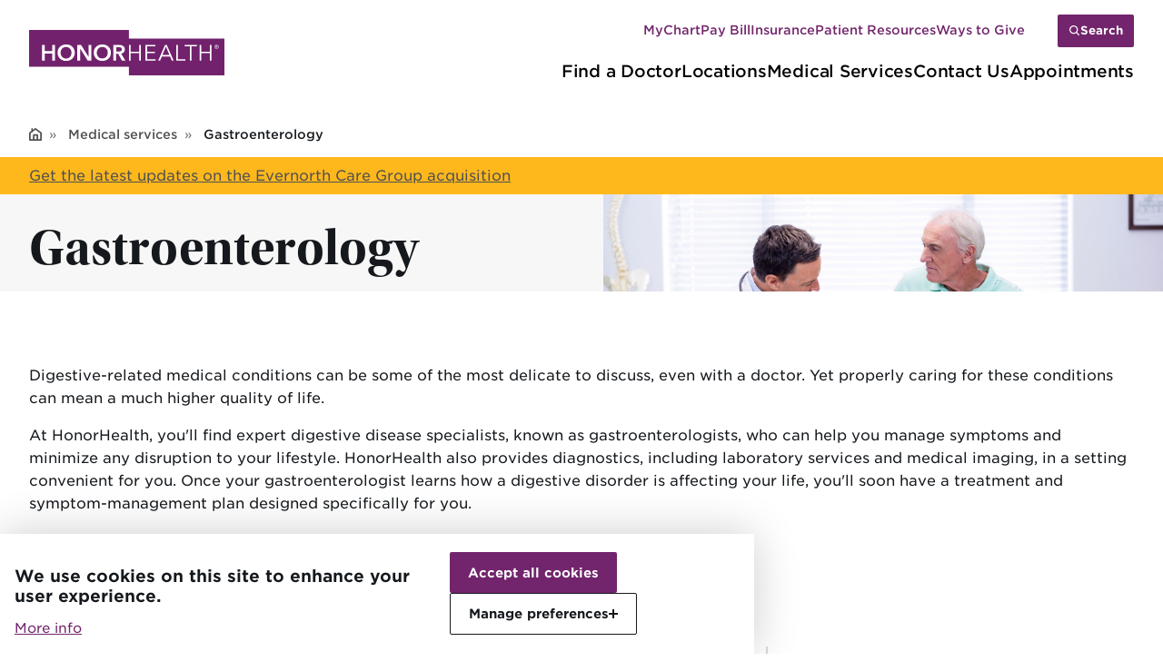

--- FILE ---
content_type: text/html; charset=UTF-8
request_url: https://www.honorhealth.com/medical-services/gastroenterology
body_size: 14326
content:
<!DOCTYPE html>
<html lang="en" dir="ltr" prefix="content: http://purl.org/rss/1.0/modules/content/  dc: http://purl.org/dc/terms/  foaf: http://xmlns.com/foaf/0.1/  og: http://ogp.me/ns#  rdfs: http://www.w3.org/2000/01/rdf-schema#  schema: http://schema.org/  sioc: http://rdfs.org/sioc/ns#  sioct: http://rdfs.org/sioc/types#  skos: http://www.w3.org/2004/02/skos/core#  xsd: http://www.w3.org/2001/XMLSchema# ">
  <head>
    <meta charset="utf-8" />
<meta name="description" content="Find expert gastroenterologists at HonorHealth to help you manage GI symptoms and minimize any disruption to your lifestyle. Learn more" />
<meta name="keywords" content="gastroenterology" />
<link rel="canonical" href="https://www.honorhealth.com/medical-services/gastroenterology" />
<meta name="google-site-verification" content="EvfGYqBuGSIYm7rldRj7D6a26sZAiuQs--CR-5txBhg" />
<meta name="Generator" content="Drupal 10 (https://www.drupal.org)" />
<meta name="MobileOptimized" content="width" />
<meta name="HandheldFriendly" content="true" />
<meta name="viewport" content="width=device-width, initial-scale=1.0" />
<script type="application/ld+json">{
    "@context": "https://schema.org",
    "@graph": [
        {
            "@type": "WebPage",
            "@id": "https://www.honorhealth.com/medical-services/gastroenterology",
            "description": "Digestive-related medical conditions can be some of the most delicate to discuss, even with a doctor. Yet properly caring for these conditions can mean a much higher quality of life.At HonorHealth, you\u0027ll find expert digestive disease specialists, known as gastroenterologists, who can help you manage symptoms and minimize any disruption to your lifestyle. HonorHealth also provides diagnostics, including laboratory services and medical imaging, in a setting convenient for you. Once your gastroenterologist learns how a digestive disorder is affecting your life, you\u0027ll soon have a treatment and symptom-management plan designed specifically for you.Digestive conditions are common",
            "inLanguage": "en"
        }
    ]
}</script>
<link rel="icon" href="/themes/custom/honorhealth/favicon.ico" type="image/vnd.microsoft.icon" />

    <title>Gastroenterology - HonorHealth</title>
    <link rel="stylesheet" media="all" href="/sites/default/files/css/css_TBmxKezUZrTc0lHt22gYElhR3vmlRRzEyuI-Zgy-XtY.css?delta=0&amp;language=en&amp;theme=honorhealth&amp;include=[base64]" />
<link rel="stylesheet" media="all" href="//cdnjs.cloudflare.com/ajax/libs/font-awesome/6.6.0/css/all.min.css" />
<link rel="stylesheet" media="all" href="/sites/default/files/css/css_sQ0RnD9p_5bhJXhMP3ApUKaAQzyDStXBO_qH_BctoTY.css?delta=2&amp;language=en&amp;theme=honorhealth&amp;include=[base64]" />
<link rel="stylesheet" media="all" href="/sites/default/files/css/css_7kX6ZMxNPQekavV21rO2zNDnLB4o3vfHh75hIisUKC8.css?delta=3&amp;language=en&amp;theme=honorhealth&amp;include=[base64]" />
<link rel="stylesheet" media="all" href="https://use.typekit.net/psg1dbv.css" />

    <script type="application/json" data-drupal-selector="drupal-settings-json">{"path":{"baseUrl":"\/","pathPrefix":"","currentPath":"node\/53541","currentPathIsAdmin":false,"isFront":false,"currentLanguage":"en"},"pluralDelimiter":"\u0003","suppressDeprecationErrors":true,"gtag":{"tagId":"","consentMode":false,"otherIds":[],"events":[],"additionalConfigInfo":[]},"ajaxPageState":{"libraries":"[base64]","theme":"honorhealth","theme_token":null},"ajaxTrustedUrl":{"\/search\/site":true},"gtm":{"tagId":null,"settings":{"data_layer":"dataLayer","include_classes":false,"allowlist_classes":"google\nnonGooglePixels\nnonGoogleScripts\nnonGoogleIframes","blocklist_classes":"customScripts\ncustomPixels","include_environment":false,"environment_id":"","environment_token":""},"tagIds":["GTM-MLB4BR"]},"eu_cookie_compliance":{"cookie_policy_version":"1.0.0","popup_enabled":true,"popup_agreed_enabled":false,"popup_hide_agreed":false,"popup_clicking_confirmation":false,"popup_scrolling_confirmation":false,"popup_html_info":"\u003Cdiv aria-labelledby=\u0022popup-text\u0022 role=\u0022alertdialog\u0022  class=\u0022eu-cookie-compliance-banner eu-cookie-compliance-banner-info eu-cookie-compliance-banner--categories\u0022\u003E\n  \u003Cdiv class=\u0022popup-content info eu-cookie-compliance-content\u0022\u003E\n    \u003Cdiv class=\u0022popup-content__banner\u0022\u003E\n            \u003Cdiv id=\u0022popup-text\u0022 class=\u0022eu-cookie-compliance-message\u0022 role=\u0022document\u0022\u003E\n        \u003Ch3\u003EWe use cookies on this site to enhance your user experience.\u003C\/h3\u003E\n                  \u003Cbutton type=\u0022button\u0022 class=\u0022find-more-button eu-cookie-compliance-more-button\u0022\u003EMore info\u003C\/button\u003E\n              \u003C\/div\u003E\n\n      \u003Cdiv class=\u0022eu-cookie-compliance-buttons eu-cookie-compliance-has-categories\u0022 id=\u0022popup-buttons\u0022\u003E\n        \u003Cbutton class=\u0022agree-button eu-cookie-compliance-default-button button button--small button--primary\u0022 tabindex=\u00220\u0022 type=\u0022button\u0022\u003EAccept all cookies\u003C\/button\u003E\n                \u003Cbutton class=\u0022manage-button button button--small button--tertiary\u0022 tabindex=\u00220\u0022 type=\u0022button\u0022 aria-expanded=\u0022false\u0022\u003E\n          Manage preferences\n          \u003Cspan class=\u0022manage-button__icon\u0022 role=\u0022presentation\u0022\u003E\u003C\/span\u003E\n        \u003C\/button\u003E\n        \u003Cbutton class=\u0022eu-cookie-withdraw-button visually-hidden button button--small\u0022 tabindex=\u00220\u0022 type=\u0022button\u0022\u003EWithdraw consent\u003C\/button\u003E\n      \u003C\/div\u003E\n    \u003C\/div\u003E\n          \u003Cdiv id=\u0022eu-cookie-compliance-categories\u0022 id=\u0022eu-cookie-compliance-categories\u0022 hidden class=\u0022eu-cookie-compliance-categories\u0022\u003E\n                  \u003Cdiv class=\u0022eu-cookie-compliance-category\u0022\u003E\n            \u003Cdiv\u003E\n              \u003Cinput checked type=\u0022checkbox\u0022 name=\u0022cookie-categories\u0022 class=\u0022eu-cookie-compliance-category-checkbox\u0022 id=\u0022cookie-category-necessary\u0022\n                     value=\u0022necessary\u0022\n                      checked                       disabled  \u003E\n              \u003Clabel for=\u0022cookie-category-necessary\u0022\u003ENecessary\u003C\/label\u003E\n            \u003C\/div\u003E\n                          \u003Cdiv class=\u0022eu-cookie-compliance-category-description\u0022\u003EUsed for basic website functionality (cannot be disabled).\u003C\/div\u003E\n                      \u003C\/div\u003E\n                  \u003Cdiv class=\u0022eu-cookie-compliance-category\u0022\u003E\n            \u003Cdiv\u003E\n              \u003Cinput checked type=\u0022checkbox\u0022 name=\u0022cookie-categories\u0022 class=\u0022eu-cookie-compliance-category-checkbox\u0022 id=\u0022cookie-category-marketing\u0022\n                     value=\u0022marketing\u0022\n                      checked                       \u003E\n              \u003Clabel for=\u0022cookie-category-marketing\u0022\u003EMarketing\u003C\/label\u003E\n            \u003C\/div\u003E\n                          \u003Cdiv class=\u0022eu-cookie-compliance-category-description\u0022\u003ETools to understand website visitor behaviors across websites.\u003C\/div\u003E\n                      \u003C\/div\u003E\n                  \u003Cdiv class=\u0022eu-cookie-compliance-category\u0022\u003E\n            \u003Cdiv\u003E\n              \u003Cinput checked type=\u0022checkbox\u0022 name=\u0022cookie-categories\u0022 class=\u0022eu-cookie-compliance-category-checkbox\u0022 id=\u0022cookie-category-analytics\u0022\n                     value=\u0022analytics\u0022\n                      checked                       \u003E\n              \u003Clabel for=\u0022cookie-category-analytics\u0022\u003EAnalytics\u003C\/label\u003E\n            \u003C\/div\u003E\n                          \u003Cdiv class=\u0022eu-cookie-compliance-category-description\u0022\u003ETools that help us understand how visitors interact with our website.\u003C\/div\u003E\n                      \u003C\/div\u003E\n                  \u003Cdiv class=\u0022eu-cookie-compliance-category\u0022\u003E\n            \u003Cdiv\u003E\n              \u003Cinput checked type=\u0022checkbox\u0022 name=\u0022cookie-categories\u0022 class=\u0022eu-cookie-compliance-category-checkbox\u0022 id=\u0022cookie-category-functionality\u0022\n                     value=\u0022functionality\u0022\n                      checked                       \u003E\n              \u003Clabel for=\u0022cookie-category-functionality\u0022\u003EFunctionality\u003C\/label\u003E\n            \u003C\/div\u003E\n                          \u003Cdiv class=\u0022eu-cookie-compliance-category-description\u0022\u003ETools to enable additional features on the website.\u003C\/div\u003E\n                      \u003C\/div\u003E\n                          \u003Cdiv class=\u0022eu-cookie-compliance-categories-buttons\u0022\u003E\n            \u003Cbutton type=\u0022button\u0022\n                    class=\u0022eu-cookie-compliance-save-preferences-button  button button--small\u0022\u003ESave preferences\u003C\/button\u003E\n          \u003C\/div\u003E\n              \u003C\/div\u003E\n      \u003C\/div\u003E\n\u003C\/div\u003E","use_mobile_message":false,"mobile_popup_html_info":"\u003Cdiv aria-labelledby=\u0022popup-text\u0022 role=\u0022alertdialog\u0022  class=\u0022eu-cookie-compliance-banner eu-cookie-compliance-banner-info eu-cookie-compliance-banner--categories\u0022\u003E\n  \u003Cdiv class=\u0022popup-content info eu-cookie-compliance-content\u0022\u003E\n    \u003Cdiv class=\u0022popup-content__banner\u0022\u003E\n            \u003Cdiv id=\u0022popup-text\u0022 class=\u0022eu-cookie-compliance-message\u0022 role=\u0022document\u0022\u003E\n        \n                  \u003Cbutton type=\u0022button\u0022 class=\u0022find-more-button eu-cookie-compliance-more-button\u0022\u003EMore info\u003C\/button\u003E\n              \u003C\/div\u003E\n\n      \u003Cdiv class=\u0022eu-cookie-compliance-buttons eu-cookie-compliance-has-categories\u0022 id=\u0022popup-buttons\u0022\u003E\n        \u003Cbutton class=\u0022agree-button eu-cookie-compliance-default-button button button--small button--primary\u0022 tabindex=\u00220\u0022 type=\u0022button\u0022\u003EAccept all cookies\u003C\/button\u003E\n                \u003Cbutton class=\u0022manage-button button button--small button--tertiary\u0022 tabindex=\u00220\u0022 type=\u0022button\u0022 aria-expanded=\u0022false\u0022\u003E\n          Manage preferences\n          \u003Cspan class=\u0022manage-button__icon\u0022 role=\u0022presentation\u0022\u003E\u003C\/span\u003E\n        \u003C\/button\u003E\n        \u003Cbutton class=\u0022eu-cookie-withdraw-button visually-hidden button button--small\u0022 tabindex=\u00220\u0022 type=\u0022button\u0022\u003EWithdraw consent\u003C\/button\u003E\n      \u003C\/div\u003E\n    \u003C\/div\u003E\n          \u003Cdiv id=\u0022eu-cookie-compliance-categories\u0022 id=\u0022eu-cookie-compliance-categories\u0022 hidden class=\u0022eu-cookie-compliance-categories\u0022\u003E\n                  \u003Cdiv class=\u0022eu-cookie-compliance-category\u0022\u003E\n            \u003Cdiv\u003E\n              \u003Cinput checked type=\u0022checkbox\u0022 name=\u0022cookie-categories\u0022 class=\u0022eu-cookie-compliance-category-checkbox\u0022 id=\u0022cookie-category-necessary\u0022\n                     value=\u0022necessary\u0022\n                      checked                       disabled  \u003E\n              \u003Clabel for=\u0022cookie-category-necessary\u0022\u003ENecessary\u003C\/label\u003E\n            \u003C\/div\u003E\n                          \u003Cdiv class=\u0022eu-cookie-compliance-category-description\u0022\u003EUsed for basic website functionality (cannot be disabled).\u003C\/div\u003E\n                      \u003C\/div\u003E\n                  \u003Cdiv class=\u0022eu-cookie-compliance-category\u0022\u003E\n            \u003Cdiv\u003E\n              \u003Cinput checked type=\u0022checkbox\u0022 name=\u0022cookie-categories\u0022 class=\u0022eu-cookie-compliance-category-checkbox\u0022 id=\u0022cookie-category-marketing\u0022\n                     value=\u0022marketing\u0022\n                      checked                       \u003E\n              \u003Clabel for=\u0022cookie-category-marketing\u0022\u003EMarketing\u003C\/label\u003E\n            \u003C\/div\u003E\n                          \u003Cdiv class=\u0022eu-cookie-compliance-category-description\u0022\u003ETools to understand website visitor behaviors across websites.\u003C\/div\u003E\n                      \u003C\/div\u003E\n                  \u003Cdiv class=\u0022eu-cookie-compliance-category\u0022\u003E\n            \u003Cdiv\u003E\n              \u003Cinput checked type=\u0022checkbox\u0022 name=\u0022cookie-categories\u0022 class=\u0022eu-cookie-compliance-category-checkbox\u0022 id=\u0022cookie-category-analytics\u0022\n                     value=\u0022analytics\u0022\n                      checked                       \u003E\n              \u003Clabel for=\u0022cookie-category-analytics\u0022\u003EAnalytics\u003C\/label\u003E\n            \u003C\/div\u003E\n                          \u003Cdiv class=\u0022eu-cookie-compliance-category-description\u0022\u003ETools that help us understand how visitors interact with our website.\u003C\/div\u003E\n                      \u003C\/div\u003E\n                  \u003Cdiv class=\u0022eu-cookie-compliance-category\u0022\u003E\n            \u003Cdiv\u003E\n              \u003Cinput checked type=\u0022checkbox\u0022 name=\u0022cookie-categories\u0022 class=\u0022eu-cookie-compliance-category-checkbox\u0022 id=\u0022cookie-category-functionality\u0022\n                     value=\u0022functionality\u0022\n                      checked                       \u003E\n              \u003Clabel for=\u0022cookie-category-functionality\u0022\u003EFunctionality\u003C\/label\u003E\n            \u003C\/div\u003E\n                          \u003Cdiv class=\u0022eu-cookie-compliance-category-description\u0022\u003ETools to enable additional features on the website.\u003C\/div\u003E\n                      \u003C\/div\u003E\n                          \u003Cdiv class=\u0022eu-cookie-compliance-categories-buttons\u0022\u003E\n            \u003Cbutton type=\u0022button\u0022\n                    class=\u0022eu-cookie-compliance-save-preferences-button  button button--small\u0022\u003ESave preferences\u003C\/button\u003E\n          \u003C\/div\u003E\n              \u003C\/div\u003E\n      \u003C\/div\u003E\n\u003C\/div\u003E","mobile_breakpoint":768,"popup_html_agreed":false,"popup_use_bare_css":true,"popup_height":"auto","popup_width":"100%","popup_delay":1000,"popup_link":"\/company\/corporate-integrity\/policies\/website-privacy-policy","popup_link_new_window":true,"popup_position":false,"fixed_top_position":true,"popup_language":"en","store_consent":false,"better_support_for_screen_readers":false,"cookie_name":"","reload_page":false,"domain":"","domain_all_sites":false,"popup_eu_only":false,"popup_eu_only_js":false,"cookie_lifetime":100,"cookie_session":0,"set_cookie_session_zero_on_disagree":0,"disagree_do_not_show_popup":false,"method":"categories","automatic_cookies_removal":true,"allowed_cookies":"analytics:_ga\r\nanalytics:_ga_4QE6W5XVSS\r\nanalytics:_ga_E92LLM7TYW\r\nanalytics:_gcl_au\r\nfunctionality:__cf_bm\r\nanalytics:AWSALBCORS\r\nanalytics:RT\r\nanalytics:ai_user\r\nanalytics:ai_session\r\nanalytics:__ctmid\r\nanalytics:ct142536","withdraw_markup":"\u003Cbutton type=\u0022button\u0022 class=\u0022eu-cookie-withdraw-tab\u0022\u003EPrivacy settings\u003C\/button\u003E\n\u003Cdiv aria-labelledby=\u0022popup-text\u0022 class=\u0022eu-cookie-withdraw-banner\u0022\u003E\n  \u003Cdiv class=\u0022popup-content info eu-cookie-compliance-content\u0022\u003E\n    \u003Cdiv id=\u0022popup-text\u0022 class=\u0022eu-cookie-compliance-message\u0022 role=\u0022document\u0022\u003E\n      \u003Ch2\u003EWe use cookies on this site to enhance your user experience\u003C\/h2\u003E\u003Cp\u003EYou have given your consent for us to set cookies.\u003C\/p\u003E\n    \u003C\/div\u003E\n    \u003Cdiv id=\u0022popup-buttons\u0022 class=\u0022eu-cookie-compliance-buttons\u0022\u003E\n      \u003Cbutton type=\u0022button\u0022 class=\u0022eu-cookie-withdraw-button  button button--small button--primary\u0022\u003EWithdraw consent\u003C\/button\u003E\n    \u003C\/div\u003E\n  \u003C\/div\u003E\n\u003C\/div\u003E","withdraw_enabled":false,"reload_options":0,"reload_routes_list":"","withdraw_button_on_info_popup":false,"cookie_categories":["necessary","marketing","analytics","functionality"],"cookie_categories_details":{"necessary":{"uuid":"dd948144-e6b9-4639-96af-fb4fce9a5f7f","langcode":"en","status":true,"dependencies":[],"id":"necessary","label":"Necessary","description":"Used for basic website functionality (cannot be disabled).","checkbox_default_state":"required","weight":-10},"marketing":{"uuid":"ebc38b29-a8ea-4519-b9aa-58d842913dbe","langcode":"en","status":true,"dependencies":[],"id":"marketing","label":"Marketing","description":"Tools to understand website visitor behaviors across websites.","checkbox_default_state":"checked","weight":-9},"analytics":{"uuid":"53d8520a-6382-4581-8cff-1ac7480d45b7","langcode":"en","status":true,"dependencies":[],"id":"analytics","label":"Analytics","description":"Tools that help us understand how visitors interact with our website.","checkbox_default_state":"checked","weight":-8},"functionality":{"uuid":"c8baa3b2-e40b-4b28-863c-17c3bb2bdc04","langcode":"en","status":true,"dependencies":[],"id":"functionality","label":"Functionality","description":"Tools to enable additional features on the website.","checkbox_default_state":"checked","weight":-7}},"enable_save_preferences_button":true,"cookie_value_disagreed":"0","cookie_value_agreed_show_thank_you":"1","cookie_value_agreed":"2","containing_element":"body","settings_tab_enabled":false,"olivero_primary_button_classes":" button button--small button--primary","olivero_secondary_button_classes":" button button--small","close_button_action":"close_banner","open_by_default":true,"modules_allow_popup":true,"hide_the_banner":false,"geoip_match":true,"unverified_scripts":["\/"]},"pdbVue":{"developmentMode":false},"honorhealth_vt_vue":{"google_maps_api_key":["AIzaSyCvMSWz6LISxhLCl14g14loqGVI1pEWSjw"],"location_overview_nids":["319096","18941","18946","18951","18961","88956","322551","451271","209166"]},"siteAlert":{"timeout":300,"workaround_needed":true},"search_api_autocomplete":{"find_a_page":{"selector":"#site-header-search-form input[type=submit]","auto_submit":true,"min_length":2}},"honorhealthClockwise":{"clockwiseAPIUrl":"https:\/\/api.clockwisemd.com\/v1","clockwiseAppointmentUrl":"https:\/\/clockwisemd.com\/","unavailableMessage":"The clinic is currently closed. However, you may Save a Spot for a visit tomorrow.","waitTimeIncrement":"Minutes"},"user":{"uid":0,"permissionsHash":"e51bf28ecb0a86f03a7b932c7a675daf1da3afec0d25e472e0c5ca3a11f51945"}}</script>
<script src="/core/misc/drupalSettingsLoader.js?v=10.5.6"></script>
<script src="/modules/contrib/google_tag/js/gtag.js?t945pq"></script>
<script src="/modules/contrib/google_tag/js/gtm.js?t945pq"></script>

  
                              <script>!function(e){var n="https://s.go-mpulse.net/boomerang/";if("False"=="True")e.BOOMR_config=e.BOOMR_config||{},e.BOOMR_config.PageParams=e.BOOMR_config.PageParams||{},e.BOOMR_config.PageParams.pci=!0,n="https://s2.go-mpulse.net/boomerang/";if(window.BOOMR_API_key="K7UPQ-F4TBX-CYG8L-2LKYQ-3XG2J",function(){function e(){if(!o){var e=document.createElement("script");e.id="boomr-scr-as",e.src=window.BOOMR.url,e.async=!0,i.parentNode.appendChild(e),o=!0}}function t(e){o=!0;var n,t,a,r,d=document,O=window;if(window.BOOMR.snippetMethod=e?"if":"i",t=function(e,n){var t=d.createElement("script");t.id=n||"boomr-if-as",t.src=window.BOOMR.url,BOOMR_lstart=(new Date).getTime(),e=e||d.body,e.appendChild(t)},!window.addEventListener&&window.attachEvent&&navigator.userAgent.match(/MSIE [67]\./))return window.BOOMR.snippetMethod="s",void t(i.parentNode,"boomr-async");a=document.createElement("IFRAME"),a.src="about:blank",a.title="",a.role="presentation",a.loading="eager",r=(a.frameElement||a).style,r.width=0,r.height=0,r.border=0,r.display="none",i.parentNode.appendChild(a);try{O=a.contentWindow,d=O.document.open()}catch(_){n=document.domain,a.src="javascript:var d=document.open();d.domain='"+n+"';void(0);",O=a.contentWindow,d=O.document.open()}if(n)d._boomrl=function(){this.domain=n,t()},d.write("<bo"+"dy onload='document._boomrl();'>");else if(O._boomrl=function(){t()},O.addEventListener)O.addEventListener("load",O._boomrl,!1);else if(O.attachEvent)O.attachEvent("onload",O._boomrl);d.close()}function a(e){window.BOOMR_onload=e&&e.timeStamp||(new Date).getTime()}if(!window.BOOMR||!window.BOOMR.version&&!window.BOOMR.snippetExecuted){window.BOOMR=window.BOOMR||{},window.BOOMR.snippetStart=(new Date).getTime(),window.BOOMR.snippetExecuted=!0,window.BOOMR.snippetVersion=12,window.BOOMR.url=n+"K7UPQ-F4TBX-CYG8L-2LKYQ-3XG2J";var i=document.currentScript||document.getElementsByTagName("script")[0],o=!1,r=document.createElement("link");if(r.relList&&"function"==typeof r.relList.supports&&r.relList.supports("preload")&&"as"in r)window.BOOMR.snippetMethod="p",r.href=window.BOOMR.url,r.rel="preload",r.as="script",r.addEventListener("load",e),r.addEventListener("error",function(){t(!0)}),setTimeout(function(){if(!o)t(!0)},3e3),BOOMR_lstart=(new Date).getTime(),i.parentNode.appendChild(r);else t(!1);if(window.addEventListener)window.addEventListener("load",a,!1);else if(window.attachEvent)window.attachEvent("onload",a)}}(),"".length>0)if(e&&"performance"in e&&e.performance&&"function"==typeof e.performance.setResourceTimingBufferSize)e.performance.setResourceTimingBufferSize();!function(){if(BOOMR=e.BOOMR||{},BOOMR.plugins=BOOMR.plugins||{},!BOOMR.plugins.AK){var n=""=="true"?1:0,t="",a="clpx3oyxzvm2w2lolqca-f-3b6fdb0a7-clientnsv4-s.akamaihd.net",i="false"=="true"?2:1,o={"ak.v":"39","ak.cp":"1324275","ak.ai":parseInt("1265297",10),"ak.ol":"0","ak.cr":9,"ak.ipv":4,"ak.proto":"h2","ak.rid":"11b3e25","ak.r":38938,"ak.a2":n,"ak.m":"b","ak.n":"essl","ak.bpcip":"18.223.125.0","ak.cport":40710,"ak.gh":"23.55.170.171","ak.quicv":"","ak.tlsv":"tls1.3","ak.0rtt":"","ak.0rtt.ed":"","ak.csrc":"-","ak.acc":"","ak.t":"1768840196","ak.ak":"hOBiQwZUYzCg5VSAfCLimQ==rdpXvvvCnpnmR7rYs995LBoifmT9nARN5ioREXPbrxQrvR3zIr/kQyVMi4lLpVtwB162TygnrSRfuAn2xEqx7JyijSQZnPOhX0pBM1Vc0HutAsQ9jq/poRioAZildxKvYj9PZQxJfLGqs3+E6nvYSkXUzJ8gfyJAa0VlT7kr+AdmbaKyhRt1KiVFMuIX8n8A+ew5wSflZ+netteSJNQH7h8TLk5NoX2gZTmI0zpZUfbk2/fkPb4BfsF2y22Bu5zinNQpfJrfe7snRqci76L2lxtXZThOguLH9RZt6qI8zElnrTpmInpRNQQvVITFsGcVOZBfO3eFHHhaU92e9NZ9/mC+4Qm/Dufna3eh+fgMvO7BTNid49R/ujrr/b6mpmPcbLfRP0SdAwHHiAKVBk2KIez/MCz1jpbcx9OpovFoVbc=","ak.pv":"7","ak.dpoabenc":"","ak.tf":i};if(""!==t)o["ak.ruds"]=t;var r={i:!1,av:function(n){var t="http.initiator";if(n&&(!n[t]||"spa_hard"===n[t]))o["ak.feo"]=void 0!==e.aFeoApplied?1:0,BOOMR.addVar(o)},rv:function(){var e=["ak.bpcip","ak.cport","ak.cr","ak.csrc","ak.gh","ak.ipv","ak.m","ak.n","ak.ol","ak.proto","ak.quicv","ak.tlsv","ak.0rtt","ak.0rtt.ed","ak.r","ak.acc","ak.t","ak.tf"];BOOMR.removeVar(e)}};BOOMR.plugins.AK={akVars:o,akDNSPreFetchDomain:a,init:function(){if(!r.i){var e=BOOMR.subscribe;e("before_beacon",r.av,null,null),e("onbeacon",r.rv,null,null),r.i=!0}return this},is_complete:function(){return!0}}}}()}(window);</script></head>
  <body class="page-node-landing_page">
        <a href="#main-content" class="visually-hidden focusable">
      Skip to main content
    </a>
    <noscript><iframe src="https://www.googletagmanager.com/ns.html?id=GTM-MLB4BR"
                  height="0" width="0" style="display:none;visibility:hidden"></iframe></noscript>

      <div class="dialog-off-canvas-main-canvas" data-off-canvas-main-canvas>
    

  

  
<header id="site-header" class="site-header">
  <div class="site-header__mobile-call">
    <div class="container site-header-container">
      <a class="link--arrow" href="/contact-us">Contact Us</a>
    </div>
  </div>
  <div class="site-header__main-actions">
    <div class="container site-header-container">
      <div class="site-header__brand">
        <button class="mobile-search search__open search__open--mobile">
          <span class="visually-hidden">Search Site</span>
        </button>
        <a href="/" class="logo" title="HonorHealth homepage" >
  <?xml version="1.0" encoding="utf-8"?>
<svg version="1.1" xmlns="http://www.w3.org/2000/svg" xmlns:xlink="http://www.w3.org/1999/xlink" x="0px" y="0px" width="216px" height="51.043px" viewBox="0 0 216 51" xml:space="preserve">
<style type="text/css">
	.st0{fill:#72226D;}
	.st1{fill:#FFFFFF;}
</style>
<g>
	<polygon class="st0" points="110.4,9.6 110.4,0 0,0 0,41.4 110.4,41.4 110.4,51 216,51 216,9.6 	"/>
	<path class="st1" d="M14.2,16.7h3.1v7.1h8.3v-7.1h3.1v17.7h-3.1v-7.8h-8.3v7.8h-3.1C14.2,34.4,14.2,16.7,14.2,16.7z"/>
	<path class="st1" d="M31.5,25.5c0-1.4,0.2-2.7,0.7-3.8c0.5-1.1,1.1-2.1,2-2.9c0.8-0.8,1.8-1.4,3-1.9c1.2-0.4,2.4-0.6,3.8-0.6
		c1.4,0,2.7,0.2,3.8,0.6c1.2,0.4,2.2,1,3,1.9c0.8,0.8,1.5,1.8,2,2.9c0.5,1.1,0.7,2.4,0.7,3.8c0,1.4-0.2,2.6-0.7,3.8
		c-0.5,1.1-1.1,2.1-2,2.9c-0.8,0.8-1.9,1.5-3,1.9s-2.4,0.7-3.8,0.7c-1.4,0-2.6-0.2-3.8-0.7s-2.2-1.1-3-1.9c-0.8-0.8-1.5-1.8-2-3
		C31.7,28.2,31.5,26.9,31.5,25.5z M34.9,25.5c0,0.9,0.1,1.8,0.4,2.6c0.3,0.8,0.7,1.5,1.2,2.1c0.5,0.6,1.2,1,1.9,1.4
		c0.7,0.3,1.6,0.5,2.5,0.5s1.7-0.2,2.5-0.5s1.4-0.8,1.9-1.4c0.5-0.6,1-1.3,1.2-2.1s0.4-1.7,0.4-2.6c0-0.9-0.1-1.8-0.4-2.5
		c-0.3-0.8-0.7-1.5-1.2-2s-1.2-1-1.9-1.4c-0.8-0.3-1.6-0.5-2.5-0.5s-1.7,0.2-2.5,0.5c-0.7,0.3-1.4,0.8-1.9,1.4
		c-0.5,0.6-0.9,1.3-1.2,2C35,23.7,34.9,24.6,34.9,25.5z"/>
	<path class="st1" d="M53.2,16.7h4.2L65.6,30h0.1V16.7h3.1v17.7h-4l-8.4-13.7h0v13.7h-3.1V16.7z"/>
	<path class="st1" d="M71.5,25.5c0-1.4,0.2-2.7,0.7-3.8c0.5-1.1,1.1-2.1,2-2.9c0.8-0.8,1.8-1.4,3-1.9c1.2-0.4,2.4-0.6,3.8-0.6
		c1.4,0,2.7,0.2,3.8,0.6c1.2,0.4,2.2,1,3,1.9c0.8,0.8,1.5,1.8,2,2.9c0.5,1.1,0.7,2.4,0.7,3.8c0,1.4-0.2,2.6-0.7,3.8
		c-0.5,1.1-1.1,2.1-2,2.9c-0.8,0.8-1.9,1.5-3,1.9s-2.4,0.7-3.8,0.7c-1.4,0-2.6-0.2-3.8-0.7s-2.2-1.1-3-1.9c-0.8-0.8-1.5-1.8-2-3
		C71.7,28.2,71.5,26.9,71.5,25.5z M74.9,25.5c0,0.9,0.1,1.8,0.4,2.6c0.3,0.8,0.7,1.5,1.2,2.1c0.5,0.6,1.2,1,1.9,1.4S80.1,32,81,32
		s1.7-0.2,2.5-0.5s1.4-0.8,1.9-1.4c0.5-0.6,1-1.3,1.2-2.1s0.4-1.7,0.4-2.6c0-0.9-0.1-1.8-0.4-2.5c-0.3-0.8-0.7-1.5-1.2-2
		c-0.5-0.6-1.2-1-1.9-1.4C82.7,19.2,81.9,19,81,19s-1.7,0.2-2.5,0.5c-0.7,0.3-1.4,0.8-1.9,1.4c-0.5,0.6-0.9,1.3-1.2,2
		C75,23.7,74.9,24.6,74.9,25.5z"/>
	<path class="st1" d="M93.2,16.7h6.1c0.8,0,1.6,0.1,2.4,0.3c0.8,0.2,1.5,0.5,2.1,0.9c0.6,0.4,1.1,0.9,1.5,1.6
		c0.4,0.6,0.6,1.4,0.6,2.4c0,1.3-0.4,2.3-1.1,3.1c-0.7,0.8-1.7,1.4-3,1.6l4.7,7.8h-3.8l-4.1-7.5h-2.3v7.5h-3.1L93.2,16.7L93.2,16.7z
		 M98.9,24.3c0.4,0,0.9,0,1.3-0.1c0.4-0.1,0.9-0.2,1.2-0.4c0.4-0.2,0.7-0.4,0.9-0.8s0.3-0.8,0.3-1.3c0-0.5-0.1-0.9-0.3-1.2
		c-0.2-0.3-0.5-0.6-0.8-0.7c-0.3-0.2-0.7-0.3-1.1-0.4c-0.4-0.1-0.8-0.1-1.2-0.1h-2.8v5H98.9z"/>
	<path class="st1" d="M110.4,16.7h1.8v7.7h9.6v-7.7h1.8v17.7h-1.8V26h-9.6v8.4h-1.8V16.7z"/>
	<path class="st1" d="M130.5,32.8h9.5v1.6h-11.3V16.7h11v1.6h-9.2v6.1h8.6V26h-8.6V32.8z"/>
	<path class="st1" d="M144.8,34.4h-2l7.6-17.7h1.8l7.6,17.7h-2l-1.9-4.6h-9.1L144.8,34.4z M147.4,28.1h7.8l-3.9-9.4L147.4,28.1z"/>
	<path class="st1" d="M164.5,32.8h8.2v1.6h-10V16.7h1.8L164.5,32.8L164.5,32.8z"/>
	<path class="st1" d="M179.7,34.4h-1.8V18.3h-5.9v-1.6h13.6v1.6h-5.9L179.7,34.4L179.7,34.4z"/>
	<path class="st1" d="M188.6,16.7h1.8v7.7h9.6v-7.7h1.8v17.7H200V26h-9.6v8.4h-1.8V16.7z"/>
	<g>
		<path class="st1" d="M205,19c0-0.3,0.1-0.6,0.2-0.9c0.1-0.3,0.3-0.5,0.5-0.7c0.2-0.2,0.4-0.4,0.7-0.5c0.3-0.1,0.6-0.2,0.9-0.2
			c0.3,0,0.6,0.1,0.9,0.2c0.3,0.1,0.5,0.3,0.7,0.5c0.2,0.2,0.4,0.4,0.5,0.7c0.1,0.3,0.2,0.6,0.2,0.9c0,0.3-0.1,0.6-0.2,0.9
			c-0.1,0.3-0.3,0.5-0.5,0.7c-0.2,0.2-0.4,0.4-0.7,0.5c-0.3,0.1-0.6,0.2-0.9,0.2c-0.3,0-0.6-0.1-0.9-0.2c-0.3-0.1-0.5-0.3-0.7-0.5
			c-0.2-0.2-0.4-0.4-0.5-0.7S205,19.3,205,19z M205.4,19c0,0.3,0.1,0.5,0.1,0.7c0.1,0.2,0.2,0.4,0.4,0.6s0.4,0.3,0.6,0.4
			c0.2,0.1,0.5,0.1,0.7,0.1c0.3,0,0.5,0,0.7-0.1c0.2-0.1,0.4-0.2,0.6-0.4c0.2-0.2,0.3-0.4,0.4-0.6c0.1-0.2,0.1-0.5,0.1-0.7
			c0-0.3-0.1-0.5-0.1-0.7c-0.1-0.2-0.2-0.4-0.4-0.6c-0.2-0.2-0.4-0.3-0.6-0.4c-0.2-0.1-0.5-0.1-0.7-0.1c-0.3,0-0.5,0-0.7,0.1
			c-0.2,0.1-0.4,0.2-0.6,0.4s-0.3,0.4-0.4,0.6C205.4,18.5,205.4,18.7,205.4,19z M206.4,17.7h0.9c0.1,0,0.2,0,0.3,0
			c0.1,0,0.2,0.1,0.3,0.1c0.1,0.1,0.2,0.1,0.2,0.2c0.1,0.1,0.1,0.2,0.1,0.3c0,0.2-0.1,0.3-0.2,0.5c-0.1,0.1-0.2,0.2-0.4,0.2l0.7,1.1
			h-0.6l-0.6-1.1h-0.3v1.1h-0.5L206.4,17.7L206.4,17.7z M207.2,18.8c0.1,0,0.3,0,0.4-0.1s0.2-0.2,0.2-0.3c0-0.1-0.1-0.2-0.2-0.3
			s-0.2-0.1-0.3-0.1h-0.4v0.7H207.2z"/>
	</g>
</g>
</svg>
</a>
        <button id="pull" class="pull">
          <span class="visually-hidden">Toggle Menu</span>
        </button>
      </div>
      <div class="site-header__menus">
                <nav  id="block-mainnavigation" class="block block-menu navigation menu--main" aria-labelledby="block-mainnavigation-menu" role="navigation">
            
  <span class="visually-hidden block__title" id="block-mainnavigation-menu">Main navigation</span>
  
        
          


              <nav class="nav-primary" aria-label="Primary navigation">
      <ul class="nav-primary-list nav-primary-list-level-0">
              <li class="nav-primary-list__item nav-primary-list__item-level-0">
        <a class="nav-primary-list__link" href="/find-a-doctor">
          Find a Doctor
        </a>
              </li>
          <li class="nav-primary-list__item nav-primary-list__item-level-0">
        <a class="nav-primary-list__link" href="/find-a-location">
          Locations
        </a>
              </li>
          <li class="nav-primary-list__item nav-primary-list__item-level-0">
        <a class="nav-primary-list__link" href="/medical-services">
          Medical Services
        </a>
              </li>
          <li class="nav-primary-list__item nav-primary-list__item-level-0">
        <a class="nav-primary-list__link" href="/contact-us">
          Contact Us
        </a>
              </li>
          <li class="nav-primary-list__item nav-primary-list__item-level-0">
        <a class="nav-primary-list__link" href="/appointments">
          Appointments
        </a>
              </li>
        </ul>
          </nav>
      


  </nav>


            <div class="site-header__secondary-menu-drawer">
                  
    <nav role="navigation" aria-labelledby="block-secondarynavigation-menu" id="block-secondarynavigation">
                      
    <span class="visually-hidden" id="block-secondarynavigation-menu">Secondary navigation</span>
    

              
          


              <nav class="nav-secondary" aria-label="Secondary navigation">
      <ul class="nav-secondary-list nav-secondary-list-level-0">
              <li class="nav-secondary-list__item nav-secondary-list__item-level-0">
                  <a class="nav-secondary-list__link" href="https://mychart.honorhealth.com/mychart/">
            MyChart
          </a>
                      </li>
          <li class="nav-secondary-list__item nav-secondary-list__item-level-0">
                  <a class="nav-secondary-list__link" href="/patients-visitors/bill-pay">
            Pay Bill
          </a>
                      </li>
          <li class="nav-secondary-list__item nav-secondary-list__item-level-0">
                  <a class="nav-secondary-list__link" href="/patients-visitors/insurance">
            Insurance
          </a>
                      </li>
          <li class="nav-secondary-list__item nav-secondary-list__item-level-0">
                  <a class="nav-secondary-list__link" href="/patients-visitors">
            Patient Resources
          </a>
                      </li>
          <li class="nav-secondary-list__item nav-secondary-list__item-level-0">
                  <a class="nav-secondary-list__link" href="https://honorhealthfoundation.org/">
            Ways to Give
          </a>
                      </li>
        </ul>
          </nav>
      


      </nav>


      <a class="search__open search__open--desktop" href="/search/site">
  Search
</a>
            </div>
        <a class="close-main-menu element-focusable" href="javascript:void(0);">Close Main Menu</a>
      </div>
    </div>
  </div>
  <div class="site-search">
    <div class="container site-header-container">
              <form>
          <label for="site-search">Search HonorHealth</label>
        </form>
        <div id="site-header-search-form">
            <form action="/search/site" method="get" id="views-exposed-form-find-a-page-page-1" accept-charset="UTF-8">
  <div class="js-form-item form-item js-form-type-search-api-autocomplete form-item-keys js-form-item-keys form-no-label">
        <input placeholder="Search" data-drupal-selector="edit-keys" data-search-api-autocomplete-search="find_a_page" class="form-autocomplete form-text" data-autocomplete-path="/search_api_autocomplete/find_a_page?display=page_1&amp;&amp;filter=keys" type="text" id="edit-keys" name="keys" value="" size="30" maxlength="128" />

        </div>
<input data-drupal-selector="edit-submit-find-a-page" type="submit" value="Search" class="button js-form-submit form-submit" />



</form>


        </div>
            <button class="close-search" type="button" name="button"><span class="element-invisible">Close Search</span></button>
    </div>
  </div>
</header>

          
    
  
<div class="breadcrumb-section">
  <div class="container">
    <nav class="breadcrumb" role="navigation" aria-label="Breadcrumb navigation">
      <ol>
                        <li class="first">
                  <a href="/">Home</a>
              </li>
          <li >
                  <a href="/medical-services">Medical services</a>
              </li>
          <li >
                  Gastroenterology
              </li>
      
          </ol>
    </nav>
  </div>
</div>


  
  <header role="banner">
        <div class="site-alert" aria-live="polite"></div>


    
    
  </header>

  
  <main id="main" role="main">
    <a id="main-content" tabindex="-1"></a>
        




      
<div class="node_landing-page__content">
  
<section class="hero-intro   hero-intro--has-image">
  <div class="hero-intro__container container">
        <div class="hero-intro__image">
        <div class="hero-image" style="background-image: url('/sites/default/files/2019-08/gastroenterology_hero.jpg');"></div>
<div class="hero-image__mobile" style="background-image: url('/sites/default/files/2019-08/gastroenterology_hero.jpg');"></div>
    </div>
        <div class="hero-intro__content">
      <h1 class="landing__heading"><span>Gastroenterology</span>
</h1>
          </div>
      </div>
</section>

  
  

<section class="hh-section body-copy  body-copy--intro">
  <div class="container">
                
<div class="lead">  <p>Digestive-related medical conditions can be some of the most delicate to discuss, even with a doctor. Yet properly caring for these conditions can mean a much higher quality of life.</p><p>At HonorHealth, you'll find expert digestive disease specialists, known as gastroenterologists, who can help you manage symptoms and minimize any disruption to your lifestyle. HonorHealth also provides diagnostics, including laboratory services and medical imaging, in a setting convenient for you. Once your gastroenterologist learns how a digestive disorder is affecting your life, you'll soon have a treatment and symptom-management plan designed specifically for you.</p><h2>Digestive conditions are common</h2>
</div>
  
  </div>
</section>

  
<section class="hh-section">
  <div class="container">
    <div class="stat-bar">
            <div class="stat">
  <div class="stat__number">
    
<p class=>60-70m</p>
  </div>
  <div class="stat__description">
    
<p class=><p>The National Commission on Digestive Diseases says digestive disorders affect between 60 and 70 million Americans every year.</p></p>
  </div>
</div>

  <div class="stat">
  <div class="stat__number">
    
<p class=>10%</p>
  </div>
  <div class="stat__description">
    
<p class=><p>Each year, about 10% of hospitalizations are attributed to the treatment of digestive diseases.</p></p>
  </div>
</div>

  <div class="stat">
  <div class="stat__number">
    
<p class=>15%</p>
  </div>
  <div class="stat__description">
    
<p class=><p>About 15% of inpatient hospital procedures are attributed to the treatment of digestive diseases each year.</p></p>
  </div>
</div>


      </div>
  </div>
</section>

  <div class="outer-container">
  

<section class="hh-section body-copy  hh-section--">
  <div class="container">
              <p>Among the gastrointestinal conditions HonorHealth specialists treat are acid reflux, heartburn, Barrett's esophagus, ulcers, celiac disease, irritable bowel syndrome, colon cancer, anemia or gastrointestinal bleeding, colitis, Crohn's disease, fatty liver, gallstones, hepatitis, and diseases of the pancreas.</p>

  </div>
</section>
</div>

  

<section class="hh-section  ">
  <div class="container">
          <h2 class="banner__heading">Diseases, conditions, and treatments</h2>
        <div class="link-list-banner">
          <ul class="list--buttons">
        <li class="">  <div class="paragraph paragraph--type--button paragraph--view-mode--default">
            <a href="/medical-services/gastroenterology/endoscopy/bravo-ph-study" title="Bravo pH study">Bravo pH study</a>

      </div>
</li>
  <li class="">  <div class="paragraph paragraph--type--button paragraph--view-mode--default">
            <a href="/medical-services/cancer-care/cancer-types/colon-cancer/ct-colonography" title="CT colonography">CT colonography</a>

      </div>
</li>
  <li class="">  <div class="paragraph paragraph--type--button paragraph--view-mode--default">
            <a href="/medical-services/gastroenterology/endoscopy/capsule-endoscopy" title="Capsule endoscopy">Capsule endoscopy</a>

      </div>
</li>
  <li class="">  <div class="paragraph paragraph--type--button paragraph--view-mode--default">
            <a href="/medical-services/gastroenterology/endoscopy/colonoscopy" title="Colonoscopy">Colonoscopy</a>

      </div>
</li>
  <li class="">  <div class="paragraph paragraph--type--button paragraph--view-mode--default">
            <a href="/medical-services/gastroenterology/endoscopy/egd" title="Esophagogastroduodenoscopy (EGD)">EGD</a>

      </div>
</li>
  <li class="">  <div class="paragraph paragraph--type--button paragraph--view-mode--default">
            <a href="/medical-services/gastroenterology/endoscopy" title="Endoscopy">Endoscopy</a>

      </div>
</li>
  <li class="">  <div class="paragraph paragraph--type--button paragraph--view-mode--default">
            <a href="/medical-services/gastroenterology/esophageal-disease" title="Esophageal disease">Esophageal disease</a>

      </div>
</li>
  <li class="">  <div class="paragraph paragraph--type--button paragraph--view-mode--default">
            <a href="/medical-services/gastroenterology/endoscopy/esophageal-manometry" title="Esophageal manometry (esophageal motility study) ">Esophageal manometry</a>

      </div>
</li>
  <li class="">  <div class="paragraph paragraph--type--button paragraph--view-mode--default">
            <a href="/medical-services/cancer-care/cancer-types/colon-cancer/fecal-immunochemical-test" title="Fecal immunochemical test (FIT) ">FIT</a>

      </div>
</li>
  <li class="">  <div class="paragraph paragraph--type--button paragraph--view-mode--default">
            <a href="/medical-services/gastroenterology/endoscopy/flexible-sigmoidoscopy" title="Flexible sigmoidoscopy">Flexible sigmoidoscopy</a>

      </div>
</li>
  <li class="">  <div class="paragraph paragraph--type--button paragraph--view-mode--default">
            <a href="/medical-services/gastroenterology/interventional-endoscopy" title="Interventional endoscopy">Interventional endoscopy</a>

      </div>
</li>
  <li class="">  <div class="paragraph paragraph--type--button paragraph--view-mode--default">
            <a href="/medical-services/cancer-care/cancer-types/colon-cancer/multitargeted-stool-dna-test" title="Multitarget stool DNA test">Multitarget stool DNA test</a>

      </div>
</li>
  <li class="">  <div class="paragraph paragraph--type--button paragraph--view-mode--default">
            <a href="/medical-services/gastroenterology/endoscopy/peg" title="Percutaneous endoscopic gastrostomy (PEG)">PEG</a>

      </div>
</li>

    </ul>

              </div>
  </div>
</section>

  

<section class="promo-banner hh-section  ">
  <div class="container promo-banner__container">
    <div class="promo-banner__image-container">
                  <picture>
                  <source srcset="/sites/default/files/styles/full_width_hero/public/2022-05/gi-honorhealth.jpg?h=63247db5&amp;itok=yB8_0OVt 1x" media="all and (min-width: 900px)" type="image/jpeg" width="900" height="645"/>
              <source srcset="/sites/default/files/styles/featured_hero_mobile/public/2022-05/gi-honorhealth.jpg?h=63247db5&amp;itok=kt5MGuhy 1x" type="image/jpeg" width="900" height="506"/>
                  <img loading="eager" src="/sites/default/files/styles/full_width_hero/public/2022-05/gi-honorhealth.jpg?h=63247db5&amp;itok=yB8_0OVt" alt="HonorHealth Women Giving Care Program - Gastroenterology care for women" typeof="foaf:Image" />

  </picture>





      </div>
    <div class="promo-banner__content-container">
      <div class="promo-banner__content">
        <div class="promo-banner__content-inner">
          
<h2 class="promo-banner__heading">HonorHealth Women Giving Care Program</h2>
                      <p>Designed by a team of female gastroenterologists, this program is tailored specifically for women looking to get a colonoscopy screening with an all-female care team.</p>
                                  

<a class="button"
    title="HonorHealth Women Giving Care Program"       href="/medical-services/gastroenterology/women-giving-care">
  Find out more
</a>
                  </div>
      </div>
    </div>
  </div>
</section>

  <div class="outer-container">
  

<section class="hh-section body-copy  hh-section--">
  <div class="container">
              <p id="locations">&nbsp;</p><p class="heading--h2 banner__heading">Valley locations</p>

  </div>
</section>
</div>

  
  <div class="paragraph paragraph--type--location-overview paragraph--view-mode--default overview-only">
            <div class="location-overview" id="7c2fa373-e99f-4e5f-acdc-95df3e254d16"></div>

      </div>

  <section class="paragraph-banner">
  <div class="container">
          <div class="outer-container">
  

<section class="hh-section body-copy  hh-section--">
  <div class="container">
              <p>&nbsp;</p><p>Find care near you by clicking on a location name below.</p>

  </div>
</section>
</div>

    <div class="paragraph paragraph--type--media-or-text paragraph--view-mode--default width-auto">
            <div class="outer-container">
  

<section class="hh-section body-copy  hh-section--">
  <div class="container">
              <h3>Mesa</h3><ul><li><a href="/locations/specialty-care/honorhealth-gastroenterology/east-mesa">East Mesa</a></li></ul><h3>Phoenix</h3><ul><li><a href="/locations/specialty-care/honorhealth-gastroenterology/deer-valley" title="HonorHealth Gastroenterology - Deer Valley">Deer Valley</a></li><li><a href="/locations/specialty-care/honorhealth-gastroenterology/john-c-lincoln" title="HonorHealth Gastroenterology - John C. Lincoln">John C. Lincoln</a></li><li><a href="/locations/specialty-care/honorhealth-gastroenterology-peoria-medical-campus" title="HonorHealth Gastroenterology - Peoria Medical Campus">Peoria Medical Campus</a></li><li><a href="/locations/specialty-care/honorhealth-gastroenterology/sonoran-crossing" title="HonorHealth Gastroenterology - Sonoran Crossing">Sonoran Crossing</a></li></ul>

  </div>
</section>
</div>


      </div>

    <div class="paragraph paragraph--type--media-or-text paragraph--view-mode--default width-auto">
            <div class="outer-container">
  

<section class="hh-section body-copy  hh-section--">
  <div class="container">
              <h3>Prescott</h3><ul><li><a href="/locations/specialty-care/honorhealth-gastroenterology/prescott" title="HonorHealth Gastroenterology - Prescott">Prescott Valley</a></li></ul><h3>Scottsdale</h3><ul><li><a href="/locations/specialty-care/honorhealth-gastroenterology/osborn" title="HonorHealth Gastroenterology - Osborn">Osborn</a></li><li><a href="/locations/specialty-care/honorhealth-gastroenterology/shea" title="HonorHealth Gastroenterology - Shea">Shea</a></li><li><a href="/locations/specialty-care/honorhealth-gastroenterology/thompson-peak" title="HonorHealth Gastroenterology - Thompson Peak">Thompson Peak</a></li></ul>

  </div>
</section>
</div>


      </div>


    </div>
</section>

  
<section class="cta-banner ">
  <div class="container">
    <div class="cta-banner__content">
      <h2 class="cta-banner__heading">Find a doctor</h2>
      <div class="cta-banner__action">
        <div class="cta-banner__description small-text">
          <p>Connect with a gastroenterology expert at HonorHealth.</p>
        </div>
          

<a class="button button--black button--small"
    title="Find an HonorHealth gastroenterologist"       href="/find-a-doctor?physician_specialties=Gastroenterology">
  Find a gastroenterologist
</a>
      </div>
    </div>
  </div>
</section>

  

<section class="hh-section  ">
  <div class="container">
          <h2 class="banner__heading">Related articles</h2>
        <div class="entrypoints">
            

<article class="entrypoint">
  <a class="entrypoint__image-link" href="/healthy-living/top-5-reasons-schedule-a-colonoscopy">
    <div class="entrypoint__image" style="background-image: url('/sites/default/files/styles/wide_teaser/public/5-reasons-to-get-colonoscopy.jpg?itok=8gYgdb_8')">
      <span class="element-invisible">Background Image: </span>
    </div>
  </a>

  <div class="entrypoint__preview">
          <h3 class="entrypoint__title heading--h4"><a href="/healthy-living/top-5-reasons-schedule-a-colonoscopy">The top 5 reasons to schedule a colonoscopy</a></h3>
        <div class="entrypoint__desc">
      
    </div>
          

<a class="button button--outline button--small"
           href="/healthy-living/top-5-reasons-schedule-a-colonoscopy">
  Learn the reasons
</a>
    </div>
</article>

  

<article class="entrypoint">
  <a class="entrypoint__image-link" href="/healthy-living/gut-bacteria-may-provide-clues-your-health">
    <div class="entrypoint__image" style="background-image: url('/sites/default/files/styles/wide_teaser/public/gut-microbiota-honorhealth.jpg?itok=uimPcaO4')">
      <span class="element-invisible">Background Image: </span>
    </div>
  </a>

  <div class="entrypoint__preview">
          <h3 class="entrypoint__title heading--h4"><a href="/healthy-living/gut-bacteria-may-provide-clues-your-health">Gut bacteria may provide clues to your health</a></h3>
        <div class="entrypoint__desc">
      
    </div>
          

<a class="button button--outline button--small"
           href="/healthy-living/gut-bacteria-may-provide-clues-your-health">
  Learn more
</a>
    </div>
</article>

  

<article class="entrypoint">
  <a class="entrypoint__image-link" href="/healthy-living/are-all-colon-polyps-precancerous-or-worse">
    <div class="entrypoint__image" style="background-image: url('/sites/default/files/styles/wide_teaser/public/colon-polyps-honorhealth.jpg?itok=fYWwNqIS')">
      <span class="element-invisible">Background Image: Colon polyps - Are they precancerous or worse?</span>
    </div>
  </a>

  <div class="entrypoint__preview">
          <h3 class="entrypoint__title heading--h4"><a href="/healthy-living/are-all-colon-polyps-precancerous-or-worse">Are all colon polyps precancerous or worse?</a></h3>
        <div class="entrypoint__desc">
      
    </div>
          

<a class="button button--outline button--small"
           href="/healthy-living/are-all-colon-polyps-precancerous-or-worse">
  What you need to know
</a>
    </div>
</article>


      </div>
  </div>
</section>



      <section class="hh-section featured-tagged-articles">
  <div class="container">
        <div class="featured-tagged-articles__grid">
            

        </div>
  </div>
</section>
</div>



  </main>


  
<footer class="site-footer" role="contentinfo">
  <div class="container site-footer-container">
    <div class="site-footer__branding">
      <div class="site-footer__logo">
        <a href="/" class="logo" title="HonorHealth homepage" >
  <?xml version="1.0" encoding="utf-8"?>
<svg version="1.1" xmlns="http://www.w3.org/2000/svg" xmlns:xlink="http://www.w3.org/1999/xlink" x="0px" y="0px" width="216px" height="51.043px" viewBox="0 0 216 51" xml:space="preserve">
<style type="text/css">
	.st0{fill:#72226D;}
	.st1{fill:#FFFFFF;}
</style>
<g>
	<polygon class="st0" points="110.4,9.6 110.4,0 0,0 0,41.4 110.4,41.4 110.4,51 216,51 216,9.6 	"/>
	<path class="st1" d="M14.2,16.7h3.1v7.1h8.3v-7.1h3.1v17.7h-3.1v-7.8h-8.3v7.8h-3.1C14.2,34.4,14.2,16.7,14.2,16.7z"/>
	<path class="st1" d="M31.5,25.5c0-1.4,0.2-2.7,0.7-3.8c0.5-1.1,1.1-2.1,2-2.9c0.8-0.8,1.8-1.4,3-1.9c1.2-0.4,2.4-0.6,3.8-0.6
		c1.4,0,2.7,0.2,3.8,0.6c1.2,0.4,2.2,1,3,1.9c0.8,0.8,1.5,1.8,2,2.9c0.5,1.1,0.7,2.4,0.7,3.8c0,1.4-0.2,2.6-0.7,3.8
		c-0.5,1.1-1.1,2.1-2,2.9c-0.8,0.8-1.9,1.5-3,1.9s-2.4,0.7-3.8,0.7c-1.4,0-2.6-0.2-3.8-0.7s-2.2-1.1-3-1.9c-0.8-0.8-1.5-1.8-2-3
		C31.7,28.2,31.5,26.9,31.5,25.5z M34.9,25.5c0,0.9,0.1,1.8,0.4,2.6c0.3,0.8,0.7,1.5,1.2,2.1c0.5,0.6,1.2,1,1.9,1.4
		c0.7,0.3,1.6,0.5,2.5,0.5s1.7-0.2,2.5-0.5s1.4-0.8,1.9-1.4c0.5-0.6,1-1.3,1.2-2.1s0.4-1.7,0.4-2.6c0-0.9-0.1-1.8-0.4-2.5
		c-0.3-0.8-0.7-1.5-1.2-2s-1.2-1-1.9-1.4c-0.8-0.3-1.6-0.5-2.5-0.5s-1.7,0.2-2.5,0.5c-0.7,0.3-1.4,0.8-1.9,1.4
		c-0.5,0.6-0.9,1.3-1.2,2C35,23.7,34.9,24.6,34.9,25.5z"/>
	<path class="st1" d="M53.2,16.7h4.2L65.6,30h0.1V16.7h3.1v17.7h-4l-8.4-13.7h0v13.7h-3.1V16.7z"/>
	<path class="st1" d="M71.5,25.5c0-1.4,0.2-2.7,0.7-3.8c0.5-1.1,1.1-2.1,2-2.9c0.8-0.8,1.8-1.4,3-1.9c1.2-0.4,2.4-0.6,3.8-0.6
		c1.4,0,2.7,0.2,3.8,0.6c1.2,0.4,2.2,1,3,1.9c0.8,0.8,1.5,1.8,2,2.9c0.5,1.1,0.7,2.4,0.7,3.8c0,1.4-0.2,2.6-0.7,3.8
		c-0.5,1.1-1.1,2.1-2,2.9c-0.8,0.8-1.9,1.5-3,1.9s-2.4,0.7-3.8,0.7c-1.4,0-2.6-0.2-3.8-0.7s-2.2-1.1-3-1.9c-0.8-0.8-1.5-1.8-2-3
		C71.7,28.2,71.5,26.9,71.5,25.5z M74.9,25.5c0,0.9,0.1,1.8,0.4,2.6c0.3,0.8,0.7,1.5,1.2,2.1c0.5,0.6,1.2,1,1.9,1.4S80.1,32,81,32
		s1.7-0.2,2.5-0.5s1.4-0.8,1.9-1.4c0.5-0.6,1-1.3,1.2-2.1s0.4-1.7,0.4-2.6c0-0.9-0.1-1.8-0.4-2.5c-0.3-0.8-0.7-1.5-1.2-2
		c-0.5-0.6-1.2-1-1.9-1.4C82.7,19.2,81.9,19,81,19s-1.7,0.2-2.5,0.5c-0.7,0.3-1.4,0.8-1.9,1.4c-0.5,0.6-0.9,1.3-1.2,2
		C75,23.7,74.9,24.6,74.9,25.5z"/>
	<path class="st1" d="M93.2,16.7h6.1c0.8,0,1.6,0.1,2.4,0.3c0.8,0.2,1.5,0.5,2.1,0.9c0.6,0.4,1.1,0.9,1.5,1.6
		c0.4,0.6,0.6,1.4,0.6,2.4c0,1.3-0.4,2.3-1.1,3.1c-0.7,0.8-1.7,1.4-3,1.6l4.7,7.8h-3.8l-4.1-7.5h-2.3v7.5h-3.1L93.2,16.7L93.2,16.7z
		 M98.9,24.3c0.4,0,0.9,0,1.3-0.1c0.4-0.1,0.9-0.2,1.2-0.4c0.4-0.2,0.7-0.4,0.9-0.8s0.3-0.8,0.3-1.3c0-0.5-0.1-0.9-0.3-1.2
		c-0.2-0.3-0.5-0.6-0.8-0.7c-0.3-0.2-0.7-0.3-1.1-0.4c-0.4-0.1-0.8-0.1-1.2-0.1h-2.8v5H98.9z"/>
	<path class="st1" d="M110.4,16.7h1.8v7.7h9.6v-7.7h1.8v17.7h-1.8V26h-9.6v8.4h-1.8V16.7z"/>
	<path class="st1" d="M130.5,32.8h9.5v1.6h-11.3V16.7h11v1.6h-9.2v6.1h8.6V26h-8.6V32.8z"/>
	<path class="st1" d="M144.8,34.4h-2l7.6-17.7h1.8l7.6,17.7h-2l-1.9-4.6h-9.1L144.8,34.4z M147.4,28.1h7.8l-3.9-9.4L147.4,28.1z"/>
	<path class="st1" d="M164.5,32.8h8.2v1.6h-10V16.7h1.8L164.5,32.8L164.5,32.8z"/>
	<path class="st1" d="M179.7,34.4h-1.8V18.3h-5.9v-1.6h13.6v1.6h-5.9L179.7,34.4L179.7,34.4z"/>
	<path class="st1" d="M188.6,16.7h1.8v7.7h9.6v-7.7h1.8v17.7H200V26h-9.6v8.4h-1.8V16.7z"/>
	<g>
		<path class="st1" d="M205,19c0-0.3,0.1-0.6,0.2-0.9c0.1-0.3,0.3-0.5,0.5-0.7c0.2-0.2,0.4-0.4,0.7-0.5c0.3-0.1,0.6-0.2,0.9-0.2
			c0.3,0,0.6,0.1,0.9,0.2c0.3,0.1,0.5,0.3,0.7,0.5c0.2,0.2,0.4,0.4,0.5,0.7c0.1,0.3,0.2,0.6,0.2,0.9c0,0.3-0.1,0.6-0.2,0.9
			c-0.1,0.3-0.3,0.5-0.5,0.7c-0.2,0.2-0.4,0.4-0.7,0.5c-0.3,0.1-0.6,0.2-0.9,0.2c-0.3,0-0.6-0.1-0.9-0.2c-0.3-0.1-0.5-0.3-0.7-0.5
			c-0.2-0.2-0.4-0.4-0.5-0.7S205,19.3,205,19z M205.4,19c0,0.3,0.1,0.5,0.1,0.7c0.1,0.2,0.2,0.4,0.4,0.6s0.4,0.3,0.6,0.4
			c0.2,0.1,0.5,0.1,0.7,0.1c0.3,0,0.5,0,0.7-0.1c0.2-0.1,0.4-0.2,0.6-0.4c0.2-0.2,0.3-0.4,0.4-0.6c0.1-0.2,0.1-0.5,0.1-0.7
			c0-0.3-0.1-0.5-0.1-0.7c-0.1-0.2-0.2-0.4-0.4-0.6c-0.2-0.2-0.4-0.3-0.6-0.4c-0.2-0.1-0.5-0.1-0.7-0.1c-0.3,0-0.5,0-0.7,0.1
			c-0.2,0.1-0.4,0.2-0.6,0.4s-0.3,0.4-0.4,0.6C205.4,18.5,205.4,18.7,205.4,19z M206.4,17.7h0.9c0.1,0,0.2,0,0.3,0
			c0.1,0,0.2,0.1,0.3,0.1c0.1,0.1,0.2,0.1,0.2,0.2c0.1,0.1,0.1,0.2,0.1,0.3c0,0.2-0.1,0.3-0.2,0.5c-0.1,0.1-0.2,0.2-0.4,0.2l0.7,1.1
			h-0.6l-0.6-1.1h-0.3v1.1h-0.5L206.4,17.7L206.4,17.7z M207.2,18.8c0.1,0,0.3,0,0.4-0.1s0.2-0.2,0.2-0.3c0-0.1-0.1-0.2-0.2-0.3
			s-0.2-0.1-0.3-0.1h-0.4v0.7H207.2z"/>
	</g>
</g>
</svg>
</a>
      </div>
      <div class="site-footer__social">
                  

        <nav class="nav-social" aria-label="Social links">
      <ul class="nav-social-list site-footer__social plain">
          <li class="nav-social-list__item">
        <a class="nav-social-list__link social__facebook" href="https://www.facebook.com/honorhealthcares" title="Visit HonorHealth's Facebook"></a>
      </li>
          <li class="nav-social-list__item">
        <a class="nav-social-list__link social__instagram" href="https://www.instagram.com/honorhealthaz" title="Visit HonorHealth's Instagram"></a>
      </li>
          <li class="nav-social-list__item">
        <a class="nav-social-list__link social__x" href="https://x.com/honorhealth" title="Visit HonorHealth's X"></a>
      </li>
          <li class="nav-social-list__item">
        <a class="nav-social-list__link social__youtube channel" href="https://www.youtube.com/channel/UC1T1ffhBwNktYxRPxXmt4Vg" title="Visit HonorHealth's Youtube Channel"></a>
      </li>
          <li class="nav-social-list__item">
        <a class="nav-social-list__link social__linkedin" href="https://www.linkedin.com/company/honorhealth/" title="Visit HonorHealth's LinkedIn"></a>
      </li>
        </ul>
  </nav>
  




          </div>
      <div class="site-footer__contact">
          

<a class="button button--outline button--small"
           href="/contact-us">
  Contact Us Today
</a>
      </div>
    </div>
    <div class="site-footer__menus">
                
            


<div class="nav-footer">
                <nav class="nav" aria-label="Footer navigation">
      <ul class="nav-footer-list">
              <li class="nav-footer-list__item nav-footer-list__item-level-0 has-children">
        <a class="nav-footer-list__link" href="/blog">
          Healthy Living
        </a>
                                <ul class="nav-footer-list-sub">
              <li class="nav-footer-list__item nav-footer-list__item-level-1">
        <a class="nav-footer-list__link" href="/blog/articles">
          Articles
        </a>
              </li>
          <li class="nav-footer-list__item nav-footer-list__item-level-1">
        <a class="nav-footer-list__link" href="/events">
          Classes
        </a>
              </li>
          <li class="nav-footer-list__item nav-footer-list__item-level-1">
        <a class="nav-footer-list__link" href="/events">
          Support groups
        </a>
              </li>
          <li class="nav-footer-list__item nav-footer-list__item-level-1">
        <a class="nav-footer-list__link" href="/events">
          Tours
        </a>
              </li>
        </ul>
      
              </li>
          <li class="nav-footer-list__item nav-footer-list__item-level-0 has-children">
        <a class="nav-footer-list__link" href="/company/research-institute">
          Research &amp; Innovation
        </a>
                                <ul class="nav-footer-list-sub">
              <li class="nav-footer-list__item nav-footer-list__item-level-1">
        <a class="nav-footer-list__link" href="/find-a-clinical-trial">
          Clinical research
        </a>
              </li>
          <li class="nav-footer-list__item nav-footer-list__item-level-1">
        <a class="nav-footer-list__link" href="/company/research-institute/about">
          Research Institute
        </a>
              </li>
        </ul>
      
              </li>
          <li class="nav-footer-list__item nav-footer-list__item-level-0 has-children">
        <a class="nav-footer-list__link" href="/company">
          About
        </a>
                                <ul class="nav-footer-list-sub">
              <li class="nav-footer-list__item nav-footer-list__item-level-1">
        <a class="nav-footer-list__link" href="/company/accountable-care-organization">
          ACO
        </a>
              </li>
          <li class="nav-footer-list__item nav-footer-list__item-level-1">
        <a class="nav-footer-list__link" href="/jobs">
          Careers
        </a>
              </li>
          <li class="nav-footer-list__item nav-footer-list__item-level-1">
        <a class="nav-footer-list__link" href="/company/suppliers">
          For suppliers
        </a>
              </li>
          <li class="nav-footer-list__item nav-footer-list__item-level-1">
        <a class="nav-footer-list__link" href="/media-relations">
          Newsroom
        </a>
              </li>
          <li class="nav-footer-list__item nav-footer-list__item-level-1">
        <a class="nav-footer-list__link" href="/nursing-resources">
          Nursing and clinical excellence
        </a>
              </li>
        </ul>
      
              </li>
          <li class="nav-footer-list__item nav-footer-list__item-level-0 has-children">
        <a class="nav-footer-list__link" href="/academic-affairs">
          Academic Affairs
        </a>
                                <ul class="nav-footer-list-sub">
              <li class="nav-footer-list__item nav-footer-list__item-level-1">
        <a class="nav-footer-list__link" href="/academic-affairs/undergraduate-and-graduate-medical-education">
          Residencies &amp; fellowships
        </a>
              </li>
          <li class="nav-footer-list__item nav-footer-list__item-level-1">
        <a class="nav-footer-list__link" href="/academic-affairs/undergraduate-medical-education">
          Medical students
        </a>
              </li>
          <li class="nav-footer-list__item nav-footer-list__item-level-1">
        <a class="nav-footer-list__link" href="/academic-affairs/honorhealth-library-services">
          Library services
        </a>
              </li>
          <li class="nav-footer-list__item nav-footer-list__item-level-1">
        <a class="nav-footer-list__link" href="/academic-affairs/continuing-medical-education">
          CME
        </a>
              </li>
        </ul>
      
              </li>
          <li class="nav-footer-list__item nav-footer-list__item-level-0 has-children">
        <a class="nav-footer-list__link" href="/community">
          Community
        </a>
                                <ul class="nav-footer-list-sub">
              <li class="nav-footer-list__item nav-footer-list__item-level-1">
        <a class="nav-footer-list__link" href="/community/community-benefit">
          Community Benefit
        </a>
              </li>
          <li class="nav-footer-list__item nav-footer-list__item-level-1">
        <a class="nav-footer-list__link" href="/community/community-benefit/community-health-needs-assessment">
          Community Health Needs Assessment
        </a>
              </li>
          <li class="nav-footer-list__item nav-footer-list__item-level-1">
        <a class="nav-footer-list__link" href="https://honorhealthfoundation.org/">
          HonorHealth Foundation
        </a>
              </li>
          <li class="nav-footer-list__item nav-footer-list__item-level-1">
        <a class="nav-footer-list__link" href="/community/volunteer-opportunities">
          Volunteers
        </a>
              </li>
        </ul>
      
              </li>
          <li class="nav-footer-list__item nav-footer-list__item-level-0 has-children">
        <a class="nav-footer-list__link" href="/physician-resources">
          For clinicians
        </a>
                                <ul class="nav-footer-list-sub">
              <li class="nav-footer-list__item nav-footer-list__item-level-1">
        <a class="nav-footer-list__link" href="https://carelink.honorhealth.com/CareLink/common/epic_login.asp">
          CareLink
        </a>
              </li>
          <li class="nav-footer-list__item nav-footer-list__item-level-1">
        <a class="nav-footer-list__link" href="/physician-resources/credentialing">
          Credentialing
        </a>
              </li>
          <li class="nav-footer-list__item nav-footer-list__item-level-1">
        <a class="nav-footer-list__link" href="/physician-resources">
          Physician and APP resources
        </a>
              </li>
          <li class="nav-footer-list__item nav-footer-list__item-level-1">
        <a class="nav-footer-list__link" href="/physician-resources/physician-relations">
          Physician relations
        </a>
              </li>
        </ul>
      
              </li>
        </ul>
          </nav>
      
</div>




          <div class="site-footer__menu-secondary-wrapper">
                <nav role="navigation" aria-labelledby="block-secondaryfooter-menu" id="block-secondaryfooter">
            
  <h2 class="visually-hidden" id="block-secondaryfooter-menu">Secondary footer</h2>
  

        
                    


<div class="nav-footer-secondary">
                <nav class="nav" aria-label="Footer secondary navigation">
      <ul class="nav-footer-secondary-list">
              <li class="nav-footer-secondary-list__item nav-footer-secondary-list__item-level-0">
        <a class="nav-footer-secondary-list__link" href="/find-a-doctor?physician_offer_sched=1">
          Find primary care
        </a>
              </li>
          <li class="nav-footer-secondary-list__item nav-footer-secondary-list__item-level-0">
        <a class="nav-footer-secondary-list__link" href="/patients-visitors/patient-forms">
          Patient forms
        </a>
              </li>
          <li class="nav-footer-secondary-list__item nav-footer-secondary-list__item-level-0">
        <a class="nav-footer-secondary-list__link" href="/patients-visitors/request-medical-records">
          Request medical records
        </a>
              </li>
          <li class="nav-footer-secondary-list__item nav-footer-secondary-list__item-level-0">
        <a class="nav-footer-secondary-list__link" href="/patients-visitors/request-quote">
          Request a quote
        </a>
              </li>
          <li class="nav-footer-secondary-list__item nav-footer-secondary-list__item-level-0">
        <a class="nav-footer-secondary-list__link" href="/patients-visitors/bill-pay">
          No Surprises Act billing
        </a>
              </li>
          <li class="nav-footer-secondary-list__item nav-footer-secondary-list__item-level-0">
        <a class="nav-footer-secondary-list__link" href="/company/corporate-integrity/policies/website-privacy-policy">
          Privacy policy
        </a>
              </li>
          <li class="nav-footer-secondary-list__item nav-footer-secondary-list__item-level-0">
        <a class="nav-footer-secondary-list__link" href="/patients-visitors/website-accessibility-statement">
          Accessibility statement
        </a>
              </li>
          <li class="nav-footer-secondary-list__item nav-footer-secondary-list__item-level-0">
        <a class="nav-footer-secondary-list__link" href="/contact-us">
          Patient relations
        </a>
              </li>
          <li class="nav-footer-secondary-list__item nav-footer-secondary-list__item-level-0">
        <a class="nav-footer-secondary-list__link" href="/find-a-location?radius=10&amp;type=Hospital">
          Hospitals
        </a>
              </li>
          <li class="nav-footer-secondary-list__item nav-footer-secondary-list__item-level-0">
        <a class="nav-footer-secondary-list__link" href="/patients-visitors/average-pricing">
          Price transparency
        </a>
              </li>
        </ul>
          </nav>
      
</div>


  </nav>


          </div>
    </div>
  </div>
</footer>



  </div>

    
    <script src="/core/assets/vendor/jquery/jquery.min.js?v=3.7.1"></script>
<script src="/core/assets/vendor/once/once.min.js?v=1.0.1"></script>
<script src="/core/misc/drupal.js?v=10.5.6"></script>
<script src="/core/misc/drupal.init.js?v=10.5.6"></script>
<script src="/core/assets/vendor/jquery.ui/ui/version-min.js?v=10.5.6"></script>
<script src="/core/assets/vendor/jquery.ui/ui/data-min.js?v=10.5.6"></script>
<script src="/core/assets/vendor/jquery.ui/ui/disable-selection-min.js?v=10.5.6"></script>
<script src="/core/assets/vendor/jquery.ui/ui/jquery-patch-min.js?v=10.5.6"></script>
<script src="/core/assets/vendor/jquery.ui/ui/scroll-parent-min.js?v=10.5.6"></script>
<script src="/core/assets/vendor/jquery.ui/ui/unique-id-min.js?v=10.5.6"></script>
<script src="/core/assets/vendor/jquery.ui/ui/focusable-min.js?v=10.5.6"></script>
<script src="/core/assets/vendor/jquery.ui/ui/keycode-min.js?v=10.5.6"></script>
<script src="/core/assets/vendor/jquery.ui/ui/plugin-min.js?v=10.5.6"></script>
<script src="/core/assets/vendor/jquery.ui/ui/widget-min.js?v=10.5.6"></script>
<script src="/core/assets/vendor/jquery.ui/ui/labels-min.js?v=10.5.6"></script>
<script src="/core/assets/vendor/jquery.ui/ui/widgets/autocomplete-min.js?v=10.5.6"></script>
<script src="/core/assets/vendor/jquery.ui/ui/widgets/menu-min.js?v=10.5.6"></script>
<script src="/modules/contrib/jquery_ui/assets/vendor/jquery.ui/ui/version-min.js?v=1.13.2"></script>
<script src="/modules/contrib/jquery_ui/assets/vendor/jquery.ui/ui/keycode-min.js?v=1.13.2"></script>
<script src="/modules/contrib/jquery_ui/assets/vendor/jquery.ui/ui/position-min.js?v=1.13.2"></script>
<script src="/modules/contrib/jquery_ui/assets/vendor/jquery.ui/ui/unique-id-min.js?v=1.13.2"></script>
<script src="/modules/contrib/jquery_ui/assets/vendor/jquery.ui/ui/widget-min.js?v=1.13.2"></script>
<script src="/modules/contrib/jquery_ui/assets/vendor/jquery.ui/ui/widgets/tooltip-min.js?v=1.13.2"></script>
<script src="/core/assets/vendor/tabbable/index.umd.min.js?v=6.2.0"></script>
<script src="/core/misc/autocomplete.js?v=10.5.6"></script>
<script src="/modules/contrib/eu_cookie_compliance/js/eu_cookie_compliance.min.js?t945pq"></script>
<script src="/core/misc/progress.js?v=10.5.6"></script>
<script src="/core/assets/vendor/loadjs/loadjs.min.js?v=4.3.0"></script>
<script src="/core/misc/debounce.js?v=10.5.6"></script>
<script src="/core/misc/announce.js?v=10.5.6"></script>
<script src="/core/misc/message.js?v=10.5.6"></script>
<script src="/core/misc/ajax.js?v=10.5.6"></script>
<script src="/themes/contrib/stable/js/ajax.js?v=10.5.6"></script>
<script src="/modules/contrib/google_tag/js/gtag.ajax.js?t945pq"></script>
<script src="/themes/custom/honorhealth/assets/js/site.min.js?v=10.5.6"></script>
<script src="/themes/custom/honorhealth/assets/js/libraries/chosen.jquery.js?v=10.5.6"></script>
<script src="/themes/custom/honorhealth/assets/js/libraries/iframeSizer.min.js?v=10.5.6"></script>
<script src="/themes/custom/honorhealth/assets/js/libraries/modernizr-custom.js?v=10.5.6"></script>
<script src="/themes/custom/honorhealth/assets/js/libraries/slick.min.js?v=10.5.6"></script>
<script src="/themes/custom/honorhealth/assets/js/libraries/van11y-accessible-modal-window-aria.min.js?v=10.5.6"></script>
<script src="/themes/custom/honorhealth/assets/js/site/loyal-custom-chat-buttons.js?t945pq"></script>
<script src="/modules/custom/honorhealth_vt_vue/pdb_vue/blocks/location_overview/../../dist/location_overview.js?t945pq"></script>
<script src="/core/misc/jquery.tabbable.shim.js?v=10.5.6"></script>
<script src="/core/misc/position.js?v=10.5.6"></script>
<script src="/modules/contrib/search_api_autocomplete/js/search_api_autocomplete.js?t945pq"></script>
<script src="/modules/contrib/site_alert/js/site_alert.js?v=10.5.6"></script>

  </body>
</html>


--- FILE ---
content_type: text/css
request_url: https://www.honorhealth.com/sites/default/files/css/css_7kX6ZMxNPQekavV21rO2zNDnLB4o3vfHh75hIisUKC8.css?delta=3&language=en&theme=honorhealth&include=eJx1jlGOwyAMRC9E4UjIgdlg1cHIhvT6m1Za9aPdn7H0ZL0ZrFxU74zrHEOYekHCF5g3MoSmXa2BZLa0i24kYZDRbjSap2prkMQ3iauPtQl7Qw2jbkm00GTtNz1hJ-ORLlmFBQdZaZkGZ1pTX72YSP_w4DyRSWDzr_VNgmthknygMmXhfvf0o33SA64H4lOiHf3r4yeKs-FAeK719Mpo8MvgfOK2G9df-yqAvQ
body_size: 33960
content:
/* @license GPL-2.0-or-later https://www.drupal.org/licensing/faq */
@font-face{font-family:"HCo Gotham SSm";src:url(/themes/custom/honorhealth/assets/fonts/gotham/GothamSSm-Book_Web.woff2) format("woff2"),url(/themes/custom/honorhealth/assets/fonts/gotham/GothamSSm-Book_Web.woff) format("woff");font-weight:400;font-style:normal}@font-face{font-family:"HCo Gotham SSm";src:url(/themes/custom/honorhealth/assets/fonts/gotham/GothamSSm-BookItalic_Web.woff2) format("woff2"),url(/themes/custom/honorhealth/assets/fonts/gotham/GothamSSm-BookItalic_Web.woff) format("woff");font-weight:400;font-style:italic}@font-face{font-family:"HCo Gotham SSm";src:url(/themes/custom/honorhealth/assets/fonts/gotham/GothamSSm-Medium_Web.woff2) format("woff2"),url(/themes/custom/honorhealth/assets/fonts/gotham/GothamSSm-Medium_Web.woff) format("woff");font-weight:500;font-style:normal}@font-face{font-family:"HCo Gotham SSm";src:url(/themes/custom/honorhealth/assets/fonts/gotham/GothamSSm-Bold_Web.woff2) format("woff2"),url(/themes/custom/honorhealth/assets/fonts/gotham/GothamSSm-Bold_Web.woff) format("woff");font-weight:700;font-style:normal}@font-face{font-family:"HCo Gotham SSm";src:url(/themes/custom/honorhealth/assets/fonts/gotham/GothamSSm-Black_Web.woff2) format("woff2"),url(/themes/custom/honorhealth/assets/fonts/gotham/GothamSSm-Black_Web.woff) format("woff");font-weight:800;font-style:normal}html{line-height:1.15;-webkit-text-size-adjust:100%}body{margin:0}main{display:block}h1,.cards-2up__title{font-size:2em;margin:.67em 0}hr{box-sizing:content-box;height:0;overflow:visible}pre{font-family:monospace,monospace;font-size:1em}a{background-color:transparent}abbr[title]{border-bottom:none;text-decoration:underline;-webkit-text-decoration:underline dotted;text-decoration:underline dotted}b,strong{font-weight:bolder}code,kbd,samp{font-family:monospace,monospace;font-size:1em}small{font-size:80%}sub,sup{font-size:75%;line-height:0;position:relative;vertical-align:baseline}sub{bottom:-0.25em}sup{top:-0.5em}img{border-style:none}button,input,optgroup,select,textarea{font-family:inherit;font-size:100%;line-height:1.15;margin:0}button,input{overflow:visible}button,select{text-transform:none}button,[type=button],[type=reset],[type=submit]{-webkit-appearance:button}button::-moz-focus-inner,[type=button]::-moz-focus-inner,[type=reset]::-moz-focus-inner,[type=submit]::-moz-focus-inner{border-style:none;padding:0}button:-moz-focusring,[type=button]:-moz-focusring,[type=reset]:-moz-focusring,[type=submit]:-moz-focusring{outline:1px dotted ButtonText}fieldset{padding:.35em .75em .625em}legend{box-sizing:border-box;color:inherit;display:table;max-width:100%;padding:0;white-space:normal}progress{vertical-align:baseline}textarea{overflow:auto}[type=checkbox],[type=radio]{box-sizing:border-box;padding:0}[type=number]::-webkit-inner-spin-button,[type=number]::-webkit-outer-spin-button{height:auto}[type=search]{-webkit-appearance:textfield;outline-offset:-2px}[type=search]::-webkit-search-decoration{-webkit-appearance:none}::-webkit-file-upload-button{-webkit-appearance:button;font:inherit}details{display:block}summary{display:list-item}template{display:none}[hidden]{display:none}.homepage-hero__heading,.stat__number,.nav-primary-list__link{letter-spacing:-0.0125em}.link--arrow,.link--arrow:link{display:inline-flex;align-items:center;gap:.5em}.link--arrow::after,.link--arrow:link::after{content:"";flex-shrink:0;width:1em;height:1em;background-color:#505050;-webkit-mask-image:url(/themes/custom/honorhealth/assets/imgs/production/arrow-lg.svg);mask-image:url(/themes/custom/honorhealth/assets/imgs/production/arrow-lg.svg);-webkit-mask-repeat:no-repeat;mask-repeat:no-repeat;-webkit-mask-size:100%;mask-size:100%;transition:.3s transform ease-in-out;transform:translate3d(0,0,0)}.article-teaser-card-small__eyebrow,.article-teaser-card-featured__eyebrow,.article-teaser-card__eyebrow{font-size:.9em;line-height:1.5625em;font-weight:600;color:#007d9d;margin-block:0}.no-list{margin:0;padding:0;list-style:none}.clearfix::after,.inline-video-container::after,.no-cssgrid .grid--offset-right::after,.no-cssgrid .grid--offset-left::after,.no-cssgrid .grid--2col::after{content:"";display:table;clear:both;height:1px}.visually-hidden,.element-invisible,.insurance-select label,.featured_tabbed label,.search-header__form form label,.element-focusable{position:absolute !important;height:1px;width:1px;overflow:hidden;clip:rect(1px 1px 1px 1px);clip:rect(1px,1px,1px,1px)}.visually-hidden-off,.element-invisible-off,.element-focusable:active,.element-focusable:focus,.visually-hidden.focusable:active,.visually-hidden.focusable:focus-within{position:static !important;clip:auto;height:auto;width:auto;overflow:auto}:root{--font-family:HCo Gotham SSm,Times,Times New Roman,Georgia,DejaVu Serif,serif;--font-family-alt:utopia-std-display,Times New Roman,Times,Georgia,DejaVu Serif,serif;--color-background:#fff;--color-base:#15191d;--color-off-white:#f7f7f7;--color-button-bg:#72256c;--color-button-bg-hover:#4e124a;--color-button-text:#fff;--color-button-text-hover:#fff;--color-hero-bg:#04ccff;--color-hero-text:#3e403f}*,*::before,*::after{box-sizing:border-box}:focus{transition:none !important}body{color:var(--color-base,#3e403f);font-size:100%;line-height:1.5625em;font-family:var(--font-family,"HCo Gotham SSm",Times,"Times New Roman",Georgia,"DejaVu Serif",serif);background-color:var(--color-background,#fff);overflow-x:hidden;-webkit-font-smoothing:antialiased;-moz-osx-font-smoothing:grayscale}body .alert{color:#d30303}ul,ol{line-height:1.6em}li{margin:5px 0}@media(min-width:900px){li{margin:0}}a,a:visited{color:#505050;text-decoration-thickness:1px;text-underline-offset:.1em}a:active,a:hover,a:focus{color:#72256c;text-decoration-thickness:1px;text-underline-offset:.1em}p{margin:0 0 1em}.text-align-center{text-align:center}.text-align-left{text-align:left}.text-align-right{text-align:right}.cards-3up__title,.heading--display,.heading--h1,h1,.cards-2up__title{font-size:2.65em;line-height:1.0318396226em;margin-top:.5580357143em;margin-bottom:.3348214286em;font-family:"utopia-std-display","Times New Roman",Times,Georgia,"DejaVu Serif",serif;font-weight:700;letter-spacing:0}@media(min-width:900px){.cards-3up__title,.heading--display,.heading--h1,h1,.cards-2up__title{font-size:3.5em;line-height:1.0267857143em}}.heading--h2,h2{font-size:1.75em;line-height:1.1160714286em;margin-bottom:.4422169811em;font-family:"utopia-std-display","Times New Roman",Times,Georgia,"DejaVu Serif",serif;font-weight:700;letter-spacing:0}@media(min-width:900px){.heading--h2,h2{font-size:2.65em;line-height:1.0318396226em}}.article-teaser-card-featured__title,.heading--h3,h3{font-size:1.375em;line-height:1.25em;margin-top:.8928571429em;margin-bottom:.6696428571em;font-family:"HCo Gotham SSm",Times,"Times New Roman",Georgia,"DejaVu Serif",serif;font-weight:800;letter-spacing:0}@media(min-width:900px){.article-teaser-card-featured__title,.heading--h3,h3{font-size:1.75em;line-height:1.1160714286em}}.featured-hero__action-title,.heading--h4,h4{font-size:1.15em;line-height:1.222826087em;margin-top:1.1363636364em;margin-bottom:.5681818182em;font-family:"HCo Gotham SSm",Times,"Times New Roman",Georgia,"DejaVu Serif",serif;font-weight:700;letter-spacing:0}@media(min-width:900px){.featured-hero__action-title,.heading--h4,h4{font-size:1.375em;line-height:1.25em}}.eu-cookie-compliance-message>h3,.locations-list-card .card__title,.article-teaser-card-small__title,.article-teaser-card__title,.heading--h5,h5{font-size:1em;line-height:1.25em;margin-top:1.0190217391em;margin-bottom:.6793478261em;font-family:"HCo Gotham SSm",Times,"Times New Roman",Georgia,"DejaVu Serif",serif;font-weight:700;letter-spacing:0}@media(min-width:900px){.eu-cookie-compliance-message>h3,.locations-list-card .card__title,.article-teaser-card-small__title,.article-teaser-card__title,.heading--h5,h5{font-size:1.15em;line-height:1.222826087em}}.heading--h6,h6{font-size:.85em;line-height:1.3786764706em;margin-top:1.3786764706em;margin-bottom:.4595588235em;text-transform:uppercase;font-family:"HCo Gotham SSm",Times,"Times New Roman",Georgia,"DejaVu Serif",serif;font-weight:700;letter-spacing:0}.heading--display{font-family:"utopia-std-display","Times New Roman",Times,Georgia,"DejaVu Serif",serif}@media(min-width:1200px){.heading--display{font-size:4.65em;line-height:1.0416666667em}}pre{font-family:"Courier New","DejaVu Sans Mono",monospace,sans-serif}mark{background-color:#ffb81c;color:#000}small{line-height:1.25}img{max-width:100%;height:auto}.lead--large{font-size:1.075em;line-height:1.7441860465em}.small-text{font-size:.9em;line-height:1.5625em}.microcopy{font-size:.8em;line-height:1.5625em}.preheader{font-size:.85em;line-height:1.2867647059em;font-weight:700;margin-top:0}@media(min-width:900px){.preheader{font-size:1.15em;line-height:1.0869565217em}}.style--h3--small{font-size:1.375em;line-height:1.7045454545em;margin-bottom:.6696428571em;font-weight:700;letter-spacing:-0.03em;margin-top:0}@media(min-width:900px){.style--h3--small{font-size:1.75em;line-height:1.3839285714em}}p.offWhite{background-color:#eaeaea;border-radius:5px;padding:1.5625em;margin-bottom:1em}p.offWhite p:last-child{margin-bottom:0}@keyframes fadein{from{opacity:0}to{opacity:1}}@keyframes fadeout{from{opacity:1}to{opacity:0}}.slick-slider{position:relative;display:block;box-sizing:border-box;-webkit-touch-callout:none;-webkit-user-select:none;-moz-user-select:none;user-select:none;touch-action:pan-y;-webkit-tap-highlight-color:transparent}.slick-list{position:relative;overflow:hidden;display:block;margin:0;padding:0}.slick-list:focus{outline:none}.slick-list.dragging{cursor:pointer;cursor:hand}.slick-slider .slick-track,.slick-slider .slick-list{transform:translate3d(0,0,0)}.slick-track{position:relative;left:0;top:0;display:block;margin-left:auto;margin-right:auto}.slick-track::before,.slick-track::after{content:"";display:table}.slick-track::after{clear:both}.slick-loading .slick-track{visibility:hidden}.slick-slide{float:left;height:100%;min-height:1px;display:none}[dir=rtl] .slick-slide{float:right}.slick-slide img{display:block}.slick-slide.slick-loading img{display:none}.slick-slide.dragging img{pointer-events:none}.slick-initialized .slick-slide{display:block}.slick-loading .slick-slide{visibility:hidden}.slick-vertical .slick-slide{display:block;height:auto;border:1px solid transparent}.slick-arrow.slick-hidden{display:none}.slick-loading .slick-list{background:#fff url(/themes/custom/honorhealth/assets/css/./ajax-loader.gif) center center no-repeat}@font-face{font-family:"slick";src:url(/themes/custom/honorhealth/assets/css/./fonts/slick.eot);src:url(/themes/custom/honorhealth/assets/css/./fonts/slick.eot#iefix) format("embedded-opentype"),url(/themes/custom/honorhealth/assets/css/./fonts/slick.woff) format("woff"),url(/themes/custom/honorhealth/assets/css/./fonts/slick.ttf) format("truetype"),url(/themes/custom/honorhealth/assets/css/./fonts/slick.svg#slick) format("svg");font-weight:normal;font-style:normal;font-display:swap}.slick-prev,.slick-next{position:absolute;display:block;height:20px;width:20px;line-height:0;font-size:0;cursor:pointer;background:transparent;color:transparent;top:50%;transform:translate(0,-50%);padding:0;border:none;outline:none}.slick-prev:hover,.slick-prev:focus,.slick-next:hover,.slick-next:focus{outline:none;background:transparent;color:transparent}.slick-prev:hover::before,.slick-prev:focus::before,.slick-next:hover::before,.slick-next:focus::before{opacity:1}.slick-prev.slick-disabled::before,.slick-next.slick-disabled::before{opacity:.25}.slick-prev::before,.slick-next::before{font-family:"slick";font-size:20px;line-height:1;color:#fff;opacity:.75;-webkit-font-smoothing:antialiased;-moz-osx-font-smoothing:grayscale}.slick-prev{left:-25px}[dir=rtl] .slick-prev{left:auto;right:-25px}.slick-prev::before{content:"←"}[dir=rtl] .slick-prev::before{content:"→"}.slick-next{right:-25px}[dir=rtl] .slick-next{left:-25px;right:auto}.slick-next::before{content:"→"}[dir=rtl] .slick-next::before{content:"←"}.slick-dotted.slick-slider{margin-bottom:30px}.slick-dots{position:absolute;bottom:-25px;list-style:none;display:block;text-align:center;padding:0;margin:0;width:100%}.slick-dots li{position:relative;display:inline-block;height:20px;width:20px;margin:0 5px;padding:0;cursor:pointer}.slick-dots li button{border:0;background:transparent;display:block;height:20px;width:20px;outline:none;line-height:0;font-size:0;color:transparent;padding:5px;cursor:pointer}.slick-dots li button:hover,.slick-dots li button:focus{outline:none}.slick-dots li button:hover::before,.slick-dots li button:focus::before{opacity:1}.slick-dots li button::before{position:absolute;top:0;left:0;content:"•";width:20px;height:20px;font-family:"slick";font-size:6px;line-height:20px;text-align:center;color:#000;opacity:.25;-webkit-font-smoothing:antialiased;-moz-osx-font-smoothing:grayscale}.slick-dots li.slick-active button::before{color:#000;opacity:.75}.container{max-width:1440px;margin:0 auto;padding:0 2em}.grid--2col{display:grid;grid-template-columns:1fr;grid-template-rows:auto;grid-gap:1.5em}.no-cssgrid .grid--2col{display:block}@media(min-width:400px){.grid--2col{grid-template-columns:1fr 1fr}}.grid--offset-left{display:grid;grid-template-columns:1fr;grid-template-rows:auto;grid-gap:.75em}.no-cssgrid .grid--offset-left{display:block}@media(min-width:1050px){.grid--offset-left{grid-template-columns:1fr 1fr 1fr;grid-gap:1.5em}}.grid--offset-right{display:grid;grid-template-columns:1fr;grid-template-rows:auto;grid-gap:1.5em}.no-cssgrid .grid--offset-right{display:block}@media(min-width:1050px){.grid--offset-right{grid-template-columns:1fr 1fr 1fr 1fr}}.grid--offset-right .l-sidebar{min-width:0;grid-column:1/2}.no-cssgrid .grid--offset-right .l-sidebar{display:block;width:100%;padding-left:.75em;padding-right:.75em}@media(min-width:1050px){.grid--offset-right .l-sidebar{grid-column:1/2}.no-cssgrid .grid--offset-right .l-sidebar{width:50%;float:left;clear:left}}.grid--offset-left .l-sidebar{min-width:0;grid-column:1/2}.no-cssgrid .grid--offset-left .l-sidebar{display:block;width:100%;padding-left:.75em;padding-right:.75em}@media(min-width:1050px){.grid--offset-left .l-sidebar{grid-column:3/3}.no-cssgrid .grid--offset-left .l-sidebar{width:30%;float:right}}.grid--offset-right .l-main{min-width:0;grid-column:1/2}.no-cssgrid .grid--offset-right .l-main{display:block;width:100%;padding-left:.75em;padding-right:.75em}@media(min-width:1050px){.grid--offset-right .l-main{grid-column:2/5}.no-cssgrid .grid--offset-right .l-main{width:50%;float:right}}.grid--offset-left .l-main{min-width:0;grid-column:1/2}.no-cssgrid .grid--offset-left .l-main{display:block;width:100%;padding-left:.75em;padding-right:.75em}@media(min-width:1050px){.grid--offset-left .l-main{grid-column:1/3}.no-cssgrid .grid--offset-left .l-main{width:70%;float:left}}.grid--2col .l-1up{min-width:0;grid-column:1/2}.no-cssgrid .grid--2col .l-1up{display:block;width:100%;padding-left:.75em;padding-right:.75em}@media(min-width:400px){.grid--2col .l-1up{grid-column:1/3}}.grid--2col .l-2up--1{min-width:0;grid-column:1/2}.no-cssgrid .grid--2col .l-2up--1{display:block;width:100%;padding-left:.75em;padding-right:.75em}@media(min-width:400px){.no-cssgrid .grid--2col .l-2up--1{width:50%;float:left;clear:left}}.grid--2col .l-2up--2{min-width:0;grid-column:1/2}.no-cssgrid .grid--2col .l-2up--2{display:block;width:100%;padding-left:.75em;padding-right:.75em}@media(min-width:400px){.grid--2col .l-2up--2{grid-column:2/3}.no-cssgrid .grid--2col .l-2up--2{width:50%;float:right}}.hh-icon svg{color:#72256c}.hero-intro__skip-to-nav,.hero-intro__skip-to-nav:link,.search__open--desktop,.search__open--desktop:link,a.search__open--desktop,input[type=reset],input[type=button],input[type=submit],a.button,.button,.button:link,button{font-size:.9375em;line-height:1.5em;transform:scale(1);position:relative;display:inline-flex;justify-content:center;align-items:center;gap:.5em;background-color:var(--color-button-bg,#72256c);border:0;border-radius:2px;font-weight:700;color:var(--color-button-text,#fff);text-decoration:none;cursor:pointer;padding:.85em 1.4em;overflow:hidden;isolation:isolate}.hero-intro__skip-to-nav::before,.hero-intro__skip-to-nav:link::before,.search__open--desktop::before,.search__open--desktop:link::before,input[type=reset]::before,input[type=button]::before,input[type=submit]::before,a.button::before,.button::before,.button:link::before,button::before{background-color:var(--color-button-bg-hover,#4e124a);content:"";position:absolute;top:50%;left:50%;width:0%;height:600%;opacity:0;transform:translate(-50%,-50%) rotate(15deg);z-index:-1;transition:all .3s ease}.hero-intro__skip-to-nav:hover,.search__open--desktop:hover,input[type=reset]:hover,input[type=button]:hover,input[type=submit]:hover,a.button:hover,.button:hover,.button:link:hover,button:hover{color:var(--color-button-text-hover,#fff)}.hero-intro__skip-to-nav:hover::before,.search__open--desktop:hover::before,input[type=reset]:hover::before,input[type=button]:hover::before,input[type=submit]:hover::before,a.button:hover::before,.button:hover::before,.button:link:hover::before,button:hover::before{opacity:1;width:105%}.hero-intro__skip-to-nav:active::before,.search__open--desktop:active::before,input[type=reset]:active::before,input[type=button]:active::before,input[type=submit]:active::before,.hero-intro__skip-to-nav:focus::before,.search__open--desktop:focus::before,input[type=reset]:focus::before,input[type=button]:focus::before,input[type=submit]:focus::before,a.button:active::before,a.button:focus::before,.button:active::before,.button:focus::before,.button:link:active::before,.button:link:focus::before,button:active::before,button:focus::before{opacity:0;width:0}.blog-search-form .form-action .input-reset,.button--secondary,.button--secondary:link,.button--secondary:visited{--color-button-bg:#d9dad8;--color-button-bg-hover:#f7f7f7;--color-button-text:#15191d;--color-button-text-hover:#15191d}.button--black,.button--black:link,.button--black:visited{--color-button-bg:#15191d;--color-button-bg-hover:#4b4b4b;--color-button-text:#fff;--color-button-text-hover:#fff}.button--outline,.button--outline:link,.button--outline:visited,.button--tertiary,.button--tertiary:link,.button--tertiary:visited{--color-button-bg:transparent;--color-button-bg-hover:rgba(0,0,0,0.05);--color-button-text:#15191d;--color-button-text-hover:#15191d;border:1px solid #15191d;padding-block:calc(0.85em - 1px)}.button--underlined,.button--underlined:link,.button--underlined:visited{--color-button-bg:transparent;--color-button-bg-hover:transparent;--color-button-text:#15191d;--color-button-text-hover:#72256c;text-decoration:underline;padding:0}.button--reverse,input[type=button].input-submit--reverse,input[type=submit].input-submit--reverse,.button--reverse:link{--color-button-bg:#fff;--color-button-bg-hover:#efefef;--color-button-text:#72256c;--color-button-text-hover:#72256c}.button--reverse-stroke,.button--reverse-stroke:link,.button--reverse-stroke:visited{--color-button-bg:transparent;border:1px solid rgba(255,255,255,.65)}.button--reverse-stroke::before,.button--reverse-stroke:link::before,.button--reverse-stroke:visited::before{content:none}.button--reverse-stroke:hover,.button--reverse-stroke:link:hover,.button--reverse-stroke:visited:hover{border-color:#fff}.button--danger,.button--danger:link{--color-button-bg:#f15b5b;--color-button-bg-hover:#f48181;--color-button-text:#15191d;--color-button-text-hover:#15191d}.button--pill,.button--pill:link{--color-button-bg:#4e124a;--color-button-bg-hover:#390d36;font-size:.9em;line-height:1.3888888889em;padding:.5em 1.75em;border-radius:10em}.button--small,.button--small:link{font-size:.9em;line-height:1.3888888889em;padding-block:.75em}.button--small.button--tertiary,.button--small:link.button--tertiary{padding-block:calc(0.75em - 1px)}.button--large,.button--large:link{font-size:1em;padding:1.25em 4em}.button--large.button--tertiary,.button--large:link.button--tertiary{padding-block:calc(1.25em - 1px)}.button--reset,.button--reset:link,input[type=reset],button[type=reset],input[value=reset]{--color-button-bg:transparent;--color-button-text:#72256c}.button--reset::before,.button--reset:link::before,input[type=reset]::before,button[type=reset]::before,input[value=reset]::before{content:none}.button--reset:hover,.button--reset:active,.button--reset:focus,.button--reset:link:hover,.button--reset:link:active,.button--reset:link:focus,input[type=reset]:hover,input[type=reset]:active,input[type=reset]:focus,button[type=reset]:hover,button[type=reset]:active,button[type=reset]:focus,input[value=reset]:hover,input[value=reset]:active,input[value=reset]:focus{color:#611f5c}button[disabled]{--color-button-bg:#dde3e5;--color-button-text:#707372;--color-button-text-hover:#707372;cursor:not-allowed}button[disabled]::before{content:none}button[disabled].button--reverse-stroke::before{background-color:#fff}.button--plus::after,.button--arrow::after{flex-shrink:0;content:"";width:1em;height:1em;background-color:var(--color-button-text);-webkit-mask-image:url(/themes/custom/honorhealth/assets/imgs/production/arrow-right.svg);mask-image:url(/themes/custom/honorhealth/assets/imgs/production/arrow-right.svg);-webkit-mask-repeat:no-repeat;mask-repeat:no-repeat;-webkit-mask-size:100%;mask-size:100%;transition:.3s transform ease-in-out;transform:translate3d(0,0,0)}.button--plus:hover::after,.button--arrow:hover::after{transform:translateX(0.25em) translate3d(0,0,0)}.button--plus::after{-webkit-mask-image:url(/themes/custom/honorhealth/assets/imgs/production/plus.svg);mask-image:url(/themes/custom/honorhealth/assets/imgs/production/plus.svg)}.search__open--desktop,.search__open--desktop:link,a.search__open--desktop,.button--search{flex-direction:row-reverse}.search__open--desktop::after,.search__open--desktop:link::after,.button--search::after{content:"";flex-shrink:0;width:1em;height:1em;background-color:var(--color-button-text);-webkit-mask-image:url(/themes/custom/honorhealth/assets/imgs/production/magnifying-glass.svg);mask-image:url(/themes/custom/honorhealth/assets/imgs/production/magnifying-glass.svg);-webkit-mask-repeat:no-repeat;mask-repeat:no-repeat;-webkit-mask-size:100%;mask-size:100%;transform:translate3d(0,0,0)}.button--phone{flex-direction:row-reverse}.button--phone::after{flex-shrink:0;content:"";width:1em;height:1em;background-color:var(--color-button-text);-webkit-mask-image:url(/themes/custom/honorhealth/assets/imgs/production/phone.svg);mask-image:url(/themes/custom/honorhealth/assets/imgs/production/phone.svg);-webkit-mask-repeat:no-repeat;mask-repeat:no-repeat;-webkit-mask-size:100%;mask-size:100%}.button--chat{--color-button-bg:#007d9d;--color-button-bg-hover:#006984;--color-button-text:#fff;height:60px;width:60px;padding:0;border-radius:50%;transition:.3s ease-out;opacity:0;animation:liveChat 500ms 400ms forwards}.button--chat::after{content:"";position:absolute;right:0;top:40%;background-color:var(--color-button-text);-webkit-mask-image:url(/themes/custom/honorhealth/assets/imgs/production/question-white.svg);mask-image:url(/themes/custom/honorhealth/assets/imgs/production/question-white.svg);-webkit-mask-position:0 0;mask-position:0 0;-webkit-mask-size:cover;mask-size:cover;height:26px;width:24px;transform:translate(-19px,-6px);transition:none}@keyframes liveChat{0%{transform:scale(0)}50%{transform:scale(1.3);opacity:1}100%{transform:scale(1);opacity:1}}.button--chat:hover,.button--chat:focus{outline:none}@media(prefers-reduced-motion:reduce){.button--chat{animation:none;opacity:1;transform:scale(1)}}#toolbar-administration button{background:inherit}#toolbar-administration button::after{display:none}button.si-button::before,.contextual button::before{background-color:transparent}input[type=button],input[type=submit]{padding:14px 24px;margin-top:1.5625em}input[type=button]:hover,input[type=button]:active,input[type=button]:focus,input[type=submit]:hover,input[type=submit]:active,input[type=submit]:focus{background-color:var(--color-button-bg-hover,#4e124a)}input[type=reset]{padding:14px 24px;margin-top:1.5625em}input[type=text],input[type=date],input[type=datetime],input[type=datetime-local],input[type=email],input[type=month],input[type=number],input[type=password],input[type=search],input[type=tel],input[type=time],input[type=url],input[type=week],input[type=tele],textarea,select{font-size:1em;line-height:1.40625em;border:1px solid #707372;border-radius:5px;padding:14px 16px;background-color:#fff;color:#000}input[type=text],input[type=date],input[type=datetime],input[type=datetime-local],input[type=email],input[type=month],input[type=number],input[type=password],input[type=search],input[type=tel],input[type=time],input[type=url],input[type=week],input[type=tele],textarea,select{width:100%;display:block;margin-bottom:1.5625em}select{-webkit-appearance:none;-moz-appearance:none;appearance:none;background-image:url(/themes/custom/honorhealth/assets/imgs/production/caret-single--down.svg);background-repeat:no-repeat;background-size:.75em;background-position:calc(100% - 0.75em) center;padding-right:34px}select[multiple]{background-image:none}textarea{min-height:7.8125em}legend,label{font-size:1em;line-height:1.5625em;display:inline-block;font-weight:600;color:#000;margin-bottom:.3125em}fieldset{border:0;padding:0;margin:0 0 2.34375em}input[type=checkbox],input[type=radio]{float:left;position:relative;top:.25em;margin:0 .3125em 0 0}input[type=checkbox]+label,input[type=radio]+label{font-size:.9em;line-height:1.5625em;display:block;font-weight:400;color:#3e403f;margin:0 0 1.5625em 0}option,optgroup{font-size:.8em;line-height:1.5625em}#edit-agree-to-terms-checkbox{float:none}.input-row{display:flex;flex-direction:column;width:100%}@media(min-width:900px){.input-row{flex-direction:row}.input-row .field-state,.input-row .field-city{margin-right:2em}.input-row .field-state{flex:0 1 90px}.input-row .field-city{flex:0 1 60%}.input-row .field-company,.input-row .field-plan{flex:0 1 50%}.input-row .field-company{margin-right:2em}}.field_section{margin-top:3.5em}.online-appointments .simple-form .container{padding:0}.multiselect{position:relative;margin:0 auto;width:100%;display:flex;align-items:center;justify-content:flex-end;box-sizing:border-box;cursor:pointer;outline:none;border:var(--ms-border-width,1px) solid var(--ms-border-color,#d9dad8);border-radius:var(--ms-radius,4px);background:var(--ms-bg,#fff);font-size:var(--ms-font-size,1rem);min-height:calc(2 * var(--ms-border-width,1px) + var(--ms-font-size,1rem) * var(--ms-line-height,1.375) + 2 * var(--ms-py,0.5rem));margin-bottom:1.5em;height:55px}.multiselect.is-open{border-radius:var(--ms-radius,4px) var(--ms-radius,4px) 0 0}.multiselect.is-open-top{border-radius:0 0 var(--ms-radius,4px) var(--ms-radius,4px)}.multiselect.is-disabled{cursor:default;background:var(--ms-bg-disabled,#f7f7f7)}.multiselect-multiple-label,.multiselect-single-label,.multiselect-placeholder{display:flex;align-items:center;height:100%;position:absolute;left:0;top:0;pointer-events:none;background:transparent;line-height:var(--ms-line-height,1.375);padding-left:var(--ms-px,0.875rem);padding-right:calc(1.25rem + var(--ms-px,0.875rem) * 3);box-sizing:border-box;max-width:100%}.multiselect-placeholder{color:var(--ms-placeholder-color,#707372)}.multiselect-single-label-text{overflow:hidden;display:block;white-space:nowrap;text-overflow:ellipsis;max-width:100%}.multiselect-search{width:100%;position:absolute;top:0;bottom:0;left:0;right:0;outline:none;box-sizing:border-box;border:0 !important;-webkit-appearance:none;-moz-appearance:none;appearance:none;font-size:inherit;font-family:inherit;background:var(--ms-bg,#fff);border-radius:var(--ms-radius,4px);padding-left:var(--ms-px,0.875rem)}.multiselect-search::-webkit-search-decoration,.multiselect-search::-webkit-search-cancel-button,.multiselect-search::-webkit-search-results-button,.multiselect-search::-webkit-search-results-decoration{-webkit-appearance:none}.multiselect-tags{flex-grow:1;flex-shrink:1;display:flex;flex-wrap:wrap;margin:var(--ms-tag-my,0.25rem) 0 0;padding-left:var(--ms-py,0.5rem);align-items:center}.multiselect-spinner{-webkit-mask-image:url("data:image/svg+xml,%3Csvg viewBox='0 0 512 512' fill='currentColor' xmlns='http://www.w3.org/2000/svg'%3E%3Cpath d='M456.433 371.72l-27.79-16.045c-7.192-4.152-10.052-13.136-6.487-20.636 25.82-54.328 23.566-118.602-6.768-171.03-30.265-52.529-84.802-86.621-144.76-91.424C262.35 71.922 256 64.953 256 56.649V24.56c0-9.31 7.916-16.609 17.204-15.96 81.795 5.717 156.412 51.902 197.611 123.408 41.301 71.385 43.99 159.096 8.042 232.792-4.082 8.369-14.361 11.575-22.424 6.92z'%3E%3C/path%3E%3C/svg%3E");mask-image:url("data:image/svg+xml,%3Csvg viewBox='0 0 512 512' fill='currentColor' xmlns='http://www.w3.org/2000/svg'%3E%3Cpath d='M456.433 371.72l-27.79-16.045c-7.192-4.152-10.052-13.136-6.487-20.636 25.82-54.328 23.566-118.602-6.768-171.03-30.265-52.529-84.802-86.621-144.76-91.424C262.35 71.922 256 64.953 256 56.649V24.56c0-9.31 7.916-16.609 17.204-15.96 81.795 5.717 156.412 51.902 197.611 123.408 41.301 71.385 43.99 159.096 8.042 232.792-4.082 8.369-14.361 11.575-22.424 6.92z'%3E%3C/path%3E%3C/svg%3E");-webkit-mask-position:center;mask-position:center;-webkit-mask-repeat:no-repeat;mask-repeat:no-repeat;-webkit-mask-size:contain;mask-size:contain;background-color:var(--ms-spinner-color,#72256c);width:1rem;height:1rem;z-index:10;margin:0 var(--ms-px,0.875rem) 0 0;animation:multiselect-spin 1s linear infinite;flex-shrink:0;flex-grow:0}.multiselect-clear{padding:0 var(--ms-px,0.875rem) 0 0;position:relative;z-index:10;opacity:1;transition:.3s;flex-shrink:0;flex-grow:0;display:flex}.multiselect-clear:hover .multiselect-clear-icon{background-color:var(--ms-clear-color-hover,#000)}.multiselect-clear-icon{-webkit-mask-image:url("data:image/svg+xml,%3Csvg viewBox='0 0 320 512' fill='currentColor' xmlns='http://www.w3.org/2000/svg'%3E%3Cpath d='M207.6 256l107.72-107.72c6.23-6.23 6.23-16.34 0-22.58l-25.03-25.03c-6.23-6.23-16.34-6.23-22.58 0L160 208.4 52.28 100.68c-6.23-6.23-16.34-6.23-22.58 0L4.68 125.7c-6.23 6.23-6.23 16.34 0 22.58L112.4 256 4.68 363.72c-6.23 6.23-6.23 16.34 0 22.58l25.03 25.03c6.23 6.23 16.34 6.23 22.58 0L160 303.6l107.72 107.72c6.23 6.23 16.34 6.23 22.58 0l25.03-25.03c6.23-6.23 6.23-16.34 0-22.58L207.6 256z'%3E%3C/path%3E%3C/svg%3E");mask-image:url("data:image/svg+xml,%3Csvg viewBox='0 0 320 512' fill='currentColor' xmlns='http://www.w3.org/2000/svg'%3E%3Cpath d='M207.6 256l107.72-107.72c6.23-6.23 6.23-16.34 0-22.58l-25.03-25.03c-6.23-6.23-16.34-6.23-22.58 0L160 208.4 52.28 100.68c-6.23-6.23-16.34-6.23-22.58 0L4.68 125.7c-6.23 6.23-6.23 16.34 0 22.58L112.4 256 4.68 363.72c-6.23 6.23-6.23 16.34 0 22.58l25.03 25.03c6.23 6.23 16.34 6.23 22.58 0L160 303.6l107.72 107.72c6.23 6.23 16.34 6.23 22.58 0l25.03-25.03c6.23-6.23 6.23-16.34 0-22.58L207.6 256z'%3E%3C/path%3E%3C/svg%3E");-webkit-mask-position:center;mask-position:center;-webkit-mask-repeat:no-repeat;mask-repeat:no-repeat;-webkit-mask-size:contain;mask-size:contain;background-color:var(--ms-clear-color,#999999);width:.625rem;height:1.125rem;display:inline-block;transition:.3s}.multiselect-caret{transform:rotate(0deg);transition:.3s transform;-webkit-mask-image:url("data:image/svg+xml,%3Csvg viewBox='0 0 320 512' fill='currentColor' xmlns='http://www.w3.org/2000/svg'%3E%3Cpath d='M31.3 192h257.3c17.8 0 26.7 21.5 14.1 34.1L174.1 354.8c-7.8 7.8-20.5 7.8-28.3 0L17.2 226.1C4.6 213.5 13.5 192 31.3 192z'%3E%3C/path%3E%3C/svg%3E");mask-image:url("data:image/svg+xml,%3Csvg viewBox='0 0 320 512' fill='currentColor' xmlns='http://www.w3.org/2000/svg'%3E%3Cpath d='M31.3 192h257.3c17.8 0 26.7 21.5 14.1 34.1L174.1 354.8c-7.8 7.8-20.5 7.8-28.3 0L17.2 226.1C4.6 213.5 13.5 192 31.3 192z'%3E%3C/path%3E%3C/svg%3E");-webkit-mask-position:center;mask-position:center;-webkit-mask-repeat:no-repeat;mask-repeat:no-repeat;-webkit-mask-size:contain;mask-size:contain;background-color:var(--ms-caret-color,#999999);width:.625rem;height:1.125rem;margin:0 var(--ms-px,0.875rem) 0 0;position:relative;z-index:10;flex-shrink:0;flex-grow:0;pointer-events:none}.multiselect-caret.is-open{transform:rotate(180deg);pointer-events:auto}.multiselect-dropdown{position:absolute;left:calc(var(--ms-border-width,1px) * -1);right:calc(var(--ms-border-width,1px) * -1);bottom:0;transform:translateY(100%);border:var(--ms-dropdown-border-width,1px) solid var(--ms-dropdown-border-color,#d1d5db);margin-top:calc(var(--ms-border-width,1px) * -1);max-height:15rem;overflow-y:scroll;-webkit-overflow-scrolling:touch;z-index:100;background:var(--ms-dropdown-bg,#fff);display:flex;flex-direction:column;border-radius:0 0 var(--ms-dropdown-radius,4px) var(--ms-dropdown-radius,4px);outline:none}.multiselect-dropdown.is-top{transform:translateY(-100%);top:var(--ms-border-width,1px);bottom:auto;flex-direction:column-reverse;border-radius:var(--ms-dropdown-radius,4px) var(--ms-dropdown-radius,4px) 0 0}.multiselect-dropdown.is-hidden{display:none}.multiselect-options{padding:0;margin:0;list-style:none;display:flex;flex-direction:column;max-height:var(--ms-max-height,10rem)}.multiselect-options.is-top{flex-direction:column-reverse}.multiselect-option{padding:var(--ms-option-py,0.5rem) var(--ms-option-px,0.75rem);font-size:var(--ms-option-font-size,1rem);line-height:var(--ms-option-line-height,1.375);cursor:pointer;display:flex;box-sizing:border-box;text-decoration:none;align-items:center;justify-content:flex-start;text-align:left}.multiselect-option.is-pointed{background:var(--ms-option-bg-pointed,#f3f4f6);color:var(--ms-option-color-pointed,#1f2937)}.multiselect-option.is-selected{background:var(--ms-option-bg-selected,#72256c);color:var(--ms-option-color-selected,#fff)}.multiselect-option.is-disabled{background:var(--ms-option-bg-disabled,#fff);color:var(--ms-option-color-disabled,#d1d5db);cursor:not-allowed}.multiselect-option.is-selected.is-pointed{background:var(--ms-option-bg-selected-pointed,#72256c);color:var(--ms-option-color-selected-pointed,#fff)}.multiselect-option.is-selected.is-disabled{background:var(--ms-option-bg-selected-disabled,#87dcc0);color:var(--ms-option-color-selected-disabled,#d1fad5)}.multiselect-no-options,.multiselect-no-results{padding:var(--ms-option-py,0.5rem) var(--ms-option-px,0.75rem);color:var(--ms-empty-color,#4b5563)}.multiselect-fake-input{background:transparent;position:absolute;left:0;right:0;bottom:-1px;width:100%;height:1px;border:0;padding:0;font-size:0;outline:none}.multiselect-fake-input:active,.multiselect-fake-input:focus{outline:none}.multiselect-spacer{display:none}@keyframes multiselect-spin{from{transform:rotate(0)}to{transform:rotate(360deg)}}.full-schedule-appointment .multiselect-search{padding-bottom:0}.form-item-homepage{display:none}.facet-list input[type=checkbox]+label{margin:0 0 .75em}.facet-list__kyruus-apply input[type=submit]{margin-right:.5em;width:100%}.align-none,.align-left,.inline--left{display:block;width:100%}@media(min-width:400px){.align-none,.align-left,.inline--left{width:50%;float:left;margin:1em 2em 1em 0}}.align-right,.inline--right{display:block;width:100%}@media(min-width:400px){.align-right,.inline--right{width:50%;float:right;margin:1em 0 1em 2em}}.inline-caption{font-size:.8em;line-height:1.5625em;margin-top:1em}.body-copy .align-right,.body-copy .align-left{width:auto;max-width:50%}.overlap{box-shadow:0 2px 6px 0 rgba(41,40,37,.25);box-sizing:border-box}.banner__heading{text-align:center;position:relative;margin-top:0;margin-bottom:.5em;padding:0 .5em .5em}.banner__heading::after{content:"";display:block;position:absolute;width:80px;height:2px;background-color:#72256c;left:50%;transform:translateX(-50%);bottom:0}.icon-circle{display:flex;align-items:center;justify-content:center;border-radius:150px;padding:.390625em;background-color:#72256c;color:#fff;width:64px;height:64px;min-width:64px;min-height:64px}.icon-circle object,.icon-circle svg,.icon-circle object>svg{color:#fff}.icon-circle img{display:block;max-height:75px;max-width:75px}.icon-circle.white{background-color:#fff}.icon-circle.white object,.icon-circle.white svg{fill:#72256c}.facet-item{display:block}.facet-item a:link,.facet-item a:visited{display:flex;align-items:baseline;padding:.3em 1.5em;text-decoration:none}.facet-item a:active,.facet-item a:hover,.facet-item a:focus{background-color:rgba(217,218,216,.35)}.facet-item input[type=checkbox]+label{margin:0 0 .75em}.facet-item__status{order:3;margin-left:auto;display:none;visibility:hidden}.facet-item__status svg{height:.75em;width:.75em}.facet-item .is-active .facet-item__status{display:block;visibility:visible}.facet-item__value{text-transform:capitalize}.facet-item__count{display:none;visibility:hidden}.facet-list__kyruus-apply{display:flex;flex-direction:row;flex-wrap:wrap;justify-content:space-between}.facet-list__kyruus-reset{margin-top:2em}.heading-simple-caps{font-size:.85em;line-height:1.6544117647em;font-family:"HCo Gotham SSm",Times,"Times New Roman",Georgia,"DejaVu Serif",serif;text-transform:uppercase;font-weight:700;margin-top:0}.heading-simple-caps--lg{font-size:1.1em;line-height:1.4204545455em;font-weight:800}hr{display:block;border:0;height:2px;width:100%;background-image:url(/themes/custom/honorhealth/assets/imgs/production/hr-dot.svg);margin:1.5625em 0}.keyword{font-size:.8em;line-height:1.3671875em;display:inline}.keyword::after{content:"|";color:#d9dad8;margin:0 .5em}.keyword:last-child::after{content:none}.map-embed{position:relative;overflow:hidden;min-height:100px;min-width:100px}.map-embed iframe{height:100%;width:100%;position:absolute;top:0;left:0;bottom:0;right:0}.media-banner img{display:block;margin:0 auto;max-width:960px;width:100%;height:auto;float:left}.panel-input-button-large label{width:100%}.panel-input-button-large .panel-input{position:absolute;opacity:0;left:unset;top:unset}.panel-input-button-large .map-embed{height:100%}.panel-input-button-large .card-input{display:flex;flex-direction:column;border:1px solid #d9dad8;padding:2em;border-radius:5px;transition:125ms ease-out}@media(min-width:900px){.panel-input-button-large .card-input{flex-direction:row}}.panel-input-button-large .panel-button__icon svg{max-height:2em;filter:grayscale(1)}@media(min-width:900px){.panel-input-button-large .panel-button__content{margin-left:1.75em}}.panel-input-button-large .panel-button__location{display:flex;align-items:flex-start;flex-direction:column}@media(min-width:900px){.panel-input-button-large .panel-button__location{flex-direction:row}}.panel-input-button-large .panel-button__location .panel-button__map{width:0;height:0;opacity:0;border-radius:4px;transition:200ms ease-out}.panel-input-button-large .panel-button__next-available{text-transform:uppercase;margin-top:2em}.panel-input-button-large .panel-button__title{font-size:1.15em;line-height:1.5625em;margin-top:.25em;margin-bottom:.5em;font-weight:400}.panel-input-button-large .panel-button__address{font-size:.9em;line-height:1.9965277778em;color:#707372}.panel-input-button-large .card-input:hover{cursor:pointer;box-shadow:0 0 0 4px rgba(0,0,0,.2)}.panel-input-button-large .button--tertiary{display:none}.panel-input-button-large .panel-input:focus+.card-input{outline:1px dashed #707372}.panel-input-button-large .panel-input:checked+.card-input{box-shadow:0 11px 15px rgba(0,0,0,.1);background-color:#fff;border-color:#fff}.panel-input-button-large .panel-input:checked+.card-input .panel-button__title{font-weight:700;color:#72256c}.panel-input-button-large .panel-input:checked+.card-input .panel-button__icon svg{filter:none;transform:scale(1.1)}.panel-input-button-large .panel-input:checked+.card-input .button--tertiary{display:inline-flex;margin-top:1em}.panel-input-button-large .panel-input:checked+.card-input .panel-button__map{width:100%;height:150px;border:2px solid #3e403f;opacity:1;margin-right:1.5em}@media(min-width:900px){.panel-input-button-large .panel-input:checked+.card-input .panel-button__map{width:225px}}.panel-input-button-large.button__video-visit .panel-input:checked+.card-input .panel-button__title{color:#72256c}.panel-input-button{flex:1 1 50%;height:120px}@media(min-width:1040px){.panel-input-button{flex:0 140px}}.panel-input-button+.panel-input-button{margin-left:1.5em}.panel-input-button .panel-input{position:absolute;left:unset;top:unset;opacity:0}.panel-input-button .card-input{display:flex;flex-direction:column;align-items:center;justify-content:center;border:1px solid #d9dad8;border-radius:2px;width:100%;height:100%;transition:125ms ease-out}.panel-input-button .panel-button__icon svg{max-height:2em;filter:grayscale(1);transition:125ms ease-out}.panel-input-button .panel-input:focus+.card-input{outline:1px dashed #707372}.panel-input-button .panel-button__text{font-size:1em;line-height:1.71875em;font-weight:400;margin-top:.5em;color:#3e403f}.panel-input-button .card-input:hover{cursor:pointer;box-shadow:0 0 0 4px rgba(0,0,0,.2)}.panel-input-button .panel-input:checked+.card-input{box-shadow:0 11px 15px rgba(0,0,0,.1);background-color:#fff;border-color:#fff}.panel-input-button .panel-input:checked+.card-input .panel-button__text{font-weight:700}.panel-input-button .panel-input:checked+.card-input svg{filter:none;transform:scale(1.1)}.rail-heading{font-size:1.25em;line-height:1.5625em;margin-top:0;margin-bottom:1em}table{font-size:.8em;line-height:1.66015625em;border-collapse:collapse;border-spacing:0;border-color:#d9dad8;width:100%;margin:1.5625em 0}table tbody{background-color:#fff}table tbody tr:nth-child(2n){background-color:#f7f7f7}table tbody td{border-bottom:0;border-top:1px solid #d9dad8;padding:1em}table thead th{background-color:#fff;border-bottom:0;text-align:left;color:#3e403f;padding:1em}table tfoot{background-color:#fff}table tfoot th{border-bottom:0;border-top:1px solid #d9dad8;text-align:left;padding:1em}.table{overflow-x:auto}.table-responsive{overflow-x:auto}@media(min-width:0)and (max-width:600px){.table-responsive{overflow-y:hidden}.table-responsive thead{display:none}.table-responsive tbody tr:first-child td{border-top:0}.table-responsive tbody td{display:block;border-top:0}.table-responsive tbody td:first-child{display:table-cell;font-weight:600;white-space:nowrap;vertical-align:top}}.tag,.tag:link,.tag:visited{display:inline-block;font-size:.625em;line-height:2.5em;text-transform:uppercase;border-bottom:2px solid #d8d8d8;text-decoration:none;letter-spacing:1.25px;color:#000;font-weight:600;line-height:1.75em;margin-right:.75em;margin-bottom:1em}.tag:last-child,.tag:link:last-child,.tag:visited:last-child{margin-right:0}a.tag:active,a.tag:hover,a.tag:focus{color:#72256c;border-color:#72256c}.tag--label{border-bottom:0}.hh-section{padding:3em 0}.hh-section--yellow{background-color:#ffb81c}.hh-section--gray{background-color:#f7f7f7}.hh-section--purple{background-color:#72256c;color:#fff}.hh-section--purple h1,.hh-section--purple .cards-2up__title,.hh-section--purple h2,.hh-section--purple h3,.hh-section--purple h4,.hh-section--purple h5,.hh-section--purple h6{color:#fff}.hh-section--inline{padding:2em 0}.hh-section--inline .container{max-width:none;padding:0;margin:0}.hh-section--border-top{border-top:5px solid #d9dad8;padding-top:3em}.hh-section--border-bottom{border-bottom:5px solid #d9dad8;padding-bottom:3em}.body-copy.hh-section>.container,.body-copy.hh-section.body-copy--intro.hh-section--inline>.container,.page-node-page .hh-section>.container,.node_landing-page__content .paragraph-banner>.container>.outer-container{padding:0}.body-copy.hh-section.body-copy--intro>.container{padding:0 2em}.body-copy.hh-section.hh-section--{padding:1em 0}.alert-message:first-child{padding-top:0}.alert-message__content{font-size:.9em;line-height:1.7361111111em;background-color:#eafbff;border:1px solid #c0ebf6;border-radius:5px;color:#000;padding:1em}@media(min-width:900px){.alert-message__content{padding-inline:2em}}.alert-message__content.alert-message__content--low{background-color:#fff0cf;border-color:#ffd882}.alert-message__content.alert-message__content--high{background-color:#f7dddd;border-color:#f3c8c8}.alert-message__content p:last-of-type{margin-bottom:0}.appt-detail__sidebar .doc-detail__content-item+.doc-detail__content-item{margin-top:2.5em}.appt-detail__sidebar .button--tertiary{margin-top:1em}.appt-detail__sidebar .doc-detail__title{margin-bottom:.25em}.doc-detail__sidebar{display:flex;align-items:flex-start;flex-direction:column}@media(min-width:600px){.doc-detail__sidebar{flex-direction:row}}@media(min-width:1050px){.doc-detail__sidebar{flex-direction:column}}@media(min-width:1440px){.doc-detail__sidebar{flex-direction:row}}.doc-detail__sidebar .doc-detail__image{height:100px;width:100px;flex:0 0 100px;border-radius:50%;overflow:hidden;margin-bottom:1em;display:inline-flex}@media(min-width:600px){.doc-detail__sidebar .doc-detail__image{margin-right:1em}}.doc-detail__sidebar .doc-detail__image img{-o-object-fit:cover;object-fit:cover}.doc-detail__sidebar h4{margin-top:0;margin-bottom:.25em}.doc-detail__sidebar .doc-detail__content{display:flex;flex-direction:column}.doc-detail__sidebar .doc-detail__specialties,.doc-detail__sidebar .doc-detail__languages{font-size:.8em;line-height:1.3671875em;margin-top:.25em}.appointments-stepper{margin:1.25em 0 1em}.appointments-stepper .appt-stepper__line{border-top:1px solid #3e403f;flex:1 1 auto;margin:0 2em;display:none}@media(min-width:600px){.appointments-stepper .appt-stepper__line{display:flex}}@media(min-width:900px){.appointments-stepper .appt-stepper__line{border-color:#fff}}.appointments-stepper .appt-stepper__list{position:relative;display:flex;flex-direction:column;flex-wrap:nowrap;justify-content:space-between;list-style:none;padding:0;margin:0}@media(min-width:600px){.appointments-stepper .appt-stepper__list{flex-direction:row;align-items:center}}.appointments-stepper .appt-stepper__step{margin:.5em 0}@media(min-width:600px){.appointments-stepper .appt-stepper__step{margin:0}}.appointments-stepper .appt-stepper__step a{margin:0 auto;align-items:center;display:flex;flex-direction:row;padding:0;text-decoration:none}@media(min-width:600px){.appointments-stepper .appt-stepper__step a{flex-direction:column}}@media(min-width:1200px){.appointments-stepper .appt-stepper__step a{flex-direction:row}}.appointments-stepper .appt-stepper__step a:hover .appt-stepper__circle,.appointments-stepper .appt-stepper__step a:focus .appt-stepper__circle{box-shadow:0 0 0 5px rgba(0,0,0,.2)}.appointments-stepper .appt-stepper__step a svg{display:none;color:#fff;width:1.5em;height:1.5em}.appointments-stepper .appt-stepper__step.disabled a{cursor:default}.appointments-stepper .appt-stepper__step.disabled a:hover .appt-stepper__circle{box-shadow:none}.appointments-stepper .appt-stepper__circle{border-radius:50%;width:45px;color:#3e403f;height:45px;background-color:rgba(0,0,0,.1);position:relative;display:flex;justify-content:center;align-items:center;margin:0 .5em 0 0;transition:125ms ease-out}@media(min-width:900px){.appointments-stepper .appt-stepper__circle{color:#fff}}@media(min-width:1200px){.appointments-stepper .appt-stepper__circle{margin:0 .5em 0 0}}.appointments-stepper .appt-stepper__title{color:#3e403f}@media(min-width:900px){.appointments-stepper .appt-stepper__title{color:#fff}}.appointments-stepper .appt-stepper__step.active .appt-stepper__circle{font-weight:700;background-color:#72256c;color:#fff}.appointments-stepper .appt-stepper__step.active .appt-stepper__title{font-weight:700}.appointments-stepper .appt-stepper__step.complete .appt-stepper__circle{background-color:#d4de7a}.appointments-stepper .appt-stepper__step.complete .appt-stepper__circle span{display:none}.appointments-stepper .appt-stepper__step.complete svg{display:flex}.notices{max-width:1440px;margin:0 auto;padding:0 2em;font-size:120%;color:#c32c2c}.article-teaser-image{position:relative;isolation:isolate;width:auto;overflow:hidden}.article-teaser-image img{transition:all .3s ease;display:block;width:100%}.article-teaser-image__icon{position:absolute;top:50%;left:50%;transform:translate(-50%,-50%);width:52px;height:52px}@container article-width (min-width:350px){.article-teaser-image:not(.article-teaser-image--small) .article-teaser-image__icon{width:72px;height:72px}}.article-teaser-image__icon svg{width:100%;height:auto}.article-teaser-image--small{max-width:150px}@container article-width (max-width:400px){.article-teaser-image--small{width:125px}}.search-autocomplete{position:relative;background-color:#fff;border-radius:5px;border:1px solid #d9dad8;padding:2em;margin-top:1em}.search-autocomplete::after,.search-autocomplete::before{bottom:100%;left:3em;content:"";border:solid transparent;height:0;width:0;position:absolute;pointer-events:none}.search-autocomplete::after{border-style:solid;border-color:rgba(255,255,255,0);border-bottom-color:#fff;border-width:14px;margin-left:-14px}.search-autocomplete::before{content:"";border-color:rgba(217,218,216,0);border-bottom-color:#d9dad8;border-width:15px;margin-left:-15px}.search-autocomplete h5{border-bottom:1px solid #d9dad8;padding-bottom:.78125em;margin-top:0}.search-autocomplete ol{list-style:none;padding:0}.search-autocomplete ol li{padding:.15em 0}.search-autocomplete ol li a{display:block;text-decoration:none}.search-autocomplete ol li a:hover,.search-autocomplete ol li a:focus,.search-autocomplete ol li a:active{text-decoration:underline}.ui-autocomplete{border:none !important;box-shadow:0 0 25px 0 rgba(0,0,0,.1);padding:2em}.ui-autocomplete::after{bottom:100%;left:3em;content:" ";height:0;width:0;position:absolute;pointer-events:none;border-style:solid;border-color:rgba(255,255,255,0);border-bottom-color:#fff;border-width:14px;margin-left:-14px}.search-api-autocomplete-suggestion{padding:.15em 0;display:block;text-decoration:none;background:#fff !important;color:#72256c !important}.search-api-autocomplete-suggestion:hover,.search-api-autocomplete-suggestion:focus,.search-api-autocomplete-suggestion:active,.ui-menu-item-wrapper.ui-state-active .search-api-autocomplete-suggestion{text-decoration:underline}.badge{line-height:18px;margin-bottom:1em}.badge+.badge{margin-top:.35em}.badge .hh-icon{display:inline-block}.badge svg{display:inline-block;width:18px;color:#72256c;margin-left:7px;vertical-align:middle}.badge__label{display:inline-block;font-size:.8em;line-height:1.3671875em}.blog-search-form{display:flex;flex-direction:column;gap:1em}@media(min-width:900px){.blog-search-form{flex-direction:row}}.blog-search-form .form-item{flex:1 1 0%}.blog-search-form .form-item input,.blog-search-form .form-item select{margin-bottom:0}@media(min-width:1200px){.blog-search-form .form-item--search{flex-basis:15%}}.blog-search-form .form-action{flex:0 1 auto;display:flex;align-items:flex-end;gap:.5em}.blog-search-form .form-action input{flex:1 1 0%;margin-top:0}@media(min-width:600px){.body-copy .l-2up{-moz-columns:2;columns:2;-moz-column-gap:1.5em;column-gap:1.5em}}@media(min-width:900px){.body-copy .l-2up{-moz-column-gap:3em;column-gap:3em}}@media(min-width:900px){.body-copy .l-3up{-moz-columns:3;columns:3;-moz-column-gap:1.5em;column-gap:1.5em}}.body-copy .pull-right{margin-bottom:1.5625em}@media(min-width:600px){.body-copy .pull-right{float:right;width:50%;margin:0 0 1.5625em 1.5625em}}.body-copy .offWhite{background-color:#f7f7f7;border-radius:5px;padding:1.5625em;margin-bottom:1em}.body-copy .offWhite p:last-child{margin-bottom:0}.body-copy a{font-weight:bolder}.body-copy>.container>*:first-child{margin-top:0}.body-copy--intro.hh-section{padding:1em 0 0}.body-copy--intro.hh-section--inline{padding:1em 0;display:inline-block}.breadcrumb-section{background-color:#fff;padding-block:0 .5em}.breadcrumb{font-size:.875em;line-height:1.7857142857em;position:relative;margin:0}.breadcrumb ol{list-style:none;padding-left:0;margin-block:0}.breadcrumb li{display:inline-block;font-weight:500;margin:0;padding:0}.breadcrumb li a:link,.breadcrumb li a:visited{display:inline-block;text-decoration:none}.breadcrumb li a:active,.breadcrumb li a:hover,.breadcrumb li a:focus{text-decoration:underline}.breadcrumb li::before{content:"»";display:inline-block;height:13px;width:9px;border-radius:0;margin:0 .546875em 0 .3125em;position:relative;padding:0;font-weight:normal;color:#707372}.breadcrumb li:first-child::before{content:none;margin:0}@media(min-width:0)and (max-width:900px){.breadcrumb li{display:none}.breadcrumb li:nth-last-child(2){display:block}.breadcrumb li:nth-last-child(2)::before{content:"";width:1em;height:1em;background-color:#505050;-webkit-mask-image:url(/themes/custom/honorhealth/assets/imgs/production/arrow-lg.svg);mask-image:url(/themes/custom/honorhealth/assets/imgs/production/arrow-lg.svg);-webkit-mask-repeat:no-repeat;mask-repeat:no-repeat;-webkit-mask-size:100%;mask-size:100%;transition:.3s transform ease-in-out;transform:rotate(180deg) translate3d(0,0,0) translateY(-0.2em)}}.breadcrumb li.first a,.breadcrumb li.first a:link,.breadcrumb li.first a:visited{background-color:#505050;-webkit-mask-image:url(/themes/custom/honorhealth/assets/imgs/production/breadcrumb-home.svg);mask-image:url(/themes/custom/honorhealth/assets/imgs/production/breadcrumb-home.svg);-webkit-mask-repeat:no-repeat;mask-repeat:no-repeat;-webkit-mask-size:14px 17px;mask-size:14px 17px;-webkit-mask-position:left .15em;mask-position:left .15em;vertical-align:middle;padding-left:1.4em}@media(min-width:900px){.breadcrumb li.first a,.breadcrumb li.first a:link,.breadcrumb li.first a:visited{-webkit-mask-position:unset;mask-position:unset;-webkit-mask-size:auto;mask-size:auto;width:14px;height:17px;text-indent:-9999px;padding-left:0}}.breadcrumb li.first a:active,.breadcrumb li.first a:hover,.breadcrumb li.first a:focus{background-color:#72256c}@media(min-width:900px){.breadcrumb li.first a:active,.breadcrumb li.first a:hover,.breadcrumb li.first a:focus{border-bottom:1px solid #72256c}}.hero-intro--has-image .breadcrumb{padding-top:0}.card{background-color:#fff;border-radius:5px;border:1px solid #d9dad8;border-top:5px solid #72256c;padding:1em 1.5em 1.25em}@media(min-width:600px){.card{padding:1.5em 2em 1.75em}}.card--yellow{border-top-color:#ffb81c}.card--blue{border-top-color:#04ccff}.card--agave{border-top-color:#7fc0b0}.card--purple{border-top-color:#72256c}.card--lime{border-top-color:#d4de7a}.card--lappula-blue{border-top-color:#cfe7ee}.card--sedona{border-top-color:#f15b5b}.card--stone{border-top-color:#f5f1e1}.card--gray{border-top-color:#ffb81c}.card--fuchsia{border-top-color:#ab218e}.card--no-border{border-top:1px solid #d9dad8}.card--solid-yellow{background-color:#ffb81c;border-color:#ffb81c;color:#000}.card--solid-blue{background-color:#04ccff;border-color:#04ccff;color:#000}.card--solid-fuchsia{background-color:#ab218e;border-color:#ab218e;color:#000}.card--has-pattern{background:linear-gradient(70deg,#f15b5b -40%,#72256c 70%);color:#fff}.card--has-pattern.card--no-border{border:0}.card--has-pattern a:not(.button){color:#fff}.card__content{padding:1em 1.5em}@media(min-width:600px){.card__content{padding:1.5em 2em}}.card__title{font-size:1.15em;line-height:1.5625em;font-family:"HCo Gotham SSm",Times,"Times New Roman",Georgia,"DejaVu Serif",serif;margin-top:.25em;margin-bottom:.25em;font-weight:700}.card__title--main{margin-top:0}.card__image-link{display:block;overflow:hidden}.card__image-link:active .card__image,.card__image-link:hover .card__image,.card__image-link:focus .card__image{transform:scale(1.05);transition:all .5s ease}.card__embed{margin-top:1em}.card__image{display:block;background-size:cover;background-position:center;background-repeat:no-repeat;height:100%;width:100%;aspect-ratio:16/9.5;transition:transform .5s ease}.card__subtitle{font-weight:700;margin-bottom:.5em}.card__desc p:last-child{margin-bottom:0}.card__meta{display:block;margin-top:.5em}.card__meta p:last-child{margin-bottom:0}.card .simple-list__list{-moz-columns:1;columns:1;-moz-column-break-inside:avoid;break-inside:avoid;-moz-column-gap:1em;column-gap:1em}.card .simple-list__list>li{display:block;-moz-column-break-inside:avoid;break-inside:avoid}.card .simple-list__list>li ul li{list-style-type:disc;margin-bottom:0}@media(min-width:400px){.card .simple-list__list{-moz-columns:2;columns:2;-moz-column-gap:2em;column-gap:2em}}@media(min-width:600px){.card .simple-list__list{-moz-columns:3;columns:3}}.card .simple-list__list.specialty__list li{list-style:none}.card .simple-list__list.specialty__list li::before{content:"▸";color:#611f5c;margin-right:5px}.card .simple-list__list.specialty__list li ul li::before{content:"▹";color:#007d9d;margin-right:10px}.insurance-accepted .grid--2col{display:grid;grid-template-columns:1fr;grid-gap:0;line-height:1.6em}@media(min-width:600px){.insurance-accepted .grid--2col{grid-template-columns:1fr 1fr}}.insurance-disclaimer{padding-top:1em}.card--rail{margin-bottom:2.5em}@media(min-width:600px){.card--rail{padding:1em 1.5em}}@media(min-width:600px){.card--rail .card__content{padding:1em 1.5em}}.card--article{position:relative}.card--article .card{margin-top:-0.5em}@media(min-width:400px){.card--article .card{margin-left:1em;margin-top:-1em}}@media(min-width:600px){.card--article .card{margin-top:-2em}}@media(min-width:700px)and (max-width:900px){.card--article .card{padding:1em}}.card--article .card h4{margin-top:0}.card--article .card__title{font-size:1.1em;line-height:1.4204545455em;margin-top:0}.card--article .card__title a::before{content:"";position:absolute;top:0;left:0;right:0;bottom:0}@media(min-width:400px){.card--article__image-link{margin-right:1em}}.card--simple{position:relative;display:flex;flex-direction:row;gap:1em}@media(min-width:400px)and (max-width:900px){.card--simple{align-items:center}}@media(min-width:900px){.card--simple{flex-direction:column}}.card--simple:hover .card__image{transform:scale(1.05);transition:all .5s ease}.card--simple .card__title{font-size:1.1em;line-height:1.4204545455em;margin-top:0}.card--simple .card__title a::before{content:"";position:absolute;inset:0}.card--simple__image-link{transition:all .3s ease;display:block;overflow:hidden}@media(min-width:0)and (max-width:400px){.card--simple__image-link{flex-shrink:0;width:100px;height:80px}}@media(min-width:400px)and (max-width:900px){.card--simple__image-link{flex-shrink:0;width:150px;height:125px}}.card--doctor{display:flex;flex-direction:column;gap:.75em 1.5em}@media(min-width:700px){.card--doctor{flex-direction:row}}@media(min-width:900px){.card--doctor{align-items:center}}.card--doctor .card__title{margin-bottom:1em}@media(min-width:900px){.card--doctor .card__title{margin-bottom:.25em}}.card--doctor .card--doctor__badges{display:flex;flex-direction:column;margin:.5em 0}.card--doctor .ratings__stars_summary{margin-left:0;font-size:.8em}.card--doctor .ratings__stars_summary a{color:#505050}.card--doctor .ratings__stars_summary a:hover{color:#72256c}.card--doctor .card--doctor__specialty{font-size:.8em;line-height:1.3671875em;margin-top:.5em;margin-bottom:1.25em}.card--doctor .badge{display:inline-block;margin-right:1em}.card--doctor .card--doctor__info{flex:0 100%}@media(min-width:700px){.card--doctor .card--doctor__info{margin-right:2em}}@media(min-width:900px){.card--doctor .card--doctor__info{flex:0 58%;flex-grow:2}}.card--doctor .card--doctor__availability{flex:0 100%;align-items:flex-start;margin-top:2em}@media(min-width:700px){.card--doctor .card--doctor__availability{margin-top:3.5em}}@media(min-width:900px){.card--doctor .card--doctor__availability{flex:0 42%;min-width:288px;margin-top:0}}.card--doctor .card--doctor__availability .dates-available .button-card{display:none}.card--doctor .card--doctor__availability .dates-available .button-card:first-of-type{display:flex}@media(min-width:700px){.card--doctor .card--doctor__availability .dates-available .button-card{display:inline-flex;white-space:nowrap}.card--doctor .card--doctor__availability .dates-available .button-card:first-of-type{display:inline-flex}}.card--doctor__image-link{flex-shrink:0;width:6.5rem;height:6.5rem;border-radius:3.25rem}@media(min-width:900px){.card--doctor__image-link{width:8.5rem;height:8.5rem;border-radius:4.25rem}}.card--location.card,.card--article-search.card{padding:0;display:flex;align-items:stretch}@media(min-width:600px){.card--location.card,.card--article-search.card{padding:0}}.card--location__image-link,.card--article-search__image-link{display:none;visibility:hidden}@media(min-width:600px){.card--location__image-link,.card--article-search__image-link{display:block;visibility:visible;aspect-ratio:4/3;width:100%;flex-shrink:0}}@media(min-width:600px){.card--location__image-link,.card--article-search__image-link{max-width:200px}}.card--location__address span{display:block}.card--location-rail{padding:0;margin-bottom:2em}.card--location-rail .map-embed{height:200px}.card--location-detail{padding:0}@media(min-width:600px){.card--location-detail{display:flex}}@media(min-width:600px){.card--location-detail__map{width:50%}}.card--location-detail__map .map-embed{height:200px}@media(min-width:600px){.card--location-detail__map .map-embed{height:100%}}.card--location-detail__title span{display:block}.card--location-detail .card__content .button{margin:1em 0}.card--location-detail__heading-simple-caps{margin-bottom:0}.card--credentials__list,.card__overallratings--list,.main-questions{list-style:none;margin:0;padding:0}.card--credentials__item:not(:last-child){border-bottom:1px solid #d9dad8;padding-bottom:1.5em;margin-bottom:2em}.card--appointments-rail{text-align:center;margin-bottom:2.5em}.card--appointments-rail__phone{margin:1em 0 1.5em}.card--urgent-care-rail{text-align:center}.card--urgent-care-rail .hh-icon{max-width:60px;margin:0 auto}.card--urgent-care-rail__heading h3{margin:.25em 0}.card--urgent-care-rail__label{font-size:.8em;line-height:1.3671875em;text-transform:uppercase;font-weight:700;font-family:"HCo Gotham SSm",Times,"Times New Roman",Georgia,"DejaVu Serif",serif;letter-spacing:1.25px}.card--urgent-care-rail__time{font-size:1.375em;line-height:1.4204545455em;margin:.5em 0 .75em}.event-header__detail-card{background-color:#fff;border-radius:5px;border:1px solid #d9dad8;border-top:5px solid #ffb81c}@media(min-width:900px){.event-header__detail-card{position:sticky;top:1em}}.event-header__detail-card .map-embed{margin:2em 2em .5em;border-bottom:1px solid #d9dad8}.event-header__detail-card--online{margin:2em 2em 0;background-image:url(/themes/custom/honorhealth/assets/imgs/locations/webinar-logo.svg);background-repeat:no-repeat;background-position:center;height:7em;border:1px solid #d9dad8}.event-header__action{margin-top:1.5em}.event-header__action .atcb-link{margin:5px 0}@media(min-width:900px){.event-header__action .atcb-link{margin:0}}.event-header__main-action>.button{width:100%;margin-top:2.5em}.event-header__main-action>.heading-simple-caps{text-align:center;font-weight:bold;margin-top:1.5em}.event-header__card-content,.event-header__main-action{padding:0 2em}.event-header__main-action{padding-bottom:2em}.event-header__location-title{display:block;margin-top:.5em;text-decoration:none;font-weight:700}.event-header__location-title:hover{text-decoration:underline}.event-header__series-text{font-size:.8em;line-height:1.3671875em;font-weight:700;padding:3em 0 2em}.event-header__online-text{font-size:.8em;line-height:1.3671875em;font-weight:700}.card--event-search{position:relative;display:flex;flex-direction:column}@media(min-width:1200px){.card--event-search{flex-direction:row;justify-content:space-between;align-items:center}}.card--event__meta-label{font-size:.8em;line-height:1.3671875em;font-weight:700;text-transform:uppercase}.card--event__labels{display:inline-block;margin-bottom:.25em}.card--event__labels+.card--event__labels{padding-left:.25em;border-left:1px solid #d9dad8}.card--event-full{box-shadow:none;border-color:#707372}.card--event__series-button{margin-top:1.5em}@media(min-width:1200px){.card--event__series-button{margin-top:0}}.card--article-search__image-link img{-o-object-fit:cover;object-fit:cover;width:100%;height:100%;transition:all .5s ease}.card--article-search__image-link img:hover{transform:scale(1.05)}.card__disclaimer{margin-top:3em;padding-top:1.5em;border-top:1px solid #f7f7f7}#right-rail-wysiwyg .card__content{padding:0}.card-get-care .hh-icon{display:flex;justify-content:center;align-items:center}.card-get-care .hh-icon svg{color:#fff;width:40px;height:40px}.card-get-care .card-get-care__top{padding:.75em 0;height:65px;display:flex;justify-content:center;background-color:#3e403f;border-radius:5px 5px 0 0}.card-get-care:nth-child(1) .card-get-care__top{background-color:#ffb81c}.card-get-care:nth-child(2) .card-get-care__top{background-color:#7fc0b0}.card-get-care:nth-child(3) .card-get-care__top{background-color:#f15b5b}.card-get-care .card-get-care__content{background-color:#fff;border:1px solid #d9dad8;border-width:0 1px 1px;border-radius:0 0 5px 5px;padding:2.5em 2em 2em;text-align:center;height:calc(100% - 60px);display:flex;flex-direction:column}.card-get-care .card-get-care__content h2{margin-top:0}.card-get-care .card-get-care__description{flex-grow:1;margin-bottom:4em}.card-get-care .card-get-care__description p:last-child{margin-bottom:0}.card-get-care .button--tertiary{font-size:.8125em;line-height:1.9230769231em;width:100%;margin-bottom:1.5em;margin-top:auto;padding:14px 24px}.card--get-care-search{text-align:center}.card--get-care-search .card--get-care-search__icon{display:flex;justify-content:center;margin-bottom:1.25em}.card--get-care-search .card--get-care-search__icon .hh-icon{width:50px;height:auto;display:flex}.card--get-care-search .card--get-care-search__icon .hh-icon svg{width:100%;height:auto}.card--get-care-search .card--get-care-search__desc{font-size:13.6px}.card--get-care-search .card--get-care-search__heading{margin-bottom:.25em}.card--get-care-search .card--get-care-search__label{margin:1.5em 0 0}.card--get-care-search .card--get-care-search__cta{display:flex;justify-content:center;align-items:flex-end;margin:1.5em 0 .5em;flex-direction:column}@media(min-width:600px){.card--get-care-search .card--get-care-search__cta{flex-direction:row}}.card--get-care-search .card--get-care-search__cta .card--get-care-search__input{display:flex;flex-direction:column;align-items:flex-start;width:100%}@media(min-width:600px){.card--get-care-search .card--get-care-search__cta .card--get-care-search__input{width:auto}}.card--get-care-search .card--get-care-search__cta .card--get-care-search__input label{color:#3e403f;margin-bottom:.25em}.card--get-care-search .card--get-care-search__cta input[type=text]{margin:0 .5em 0 0}@media(min-width:600px){.card--get-care-search .card--get-care-search__cta input[type=text]{max-width:200px}}.card--get-care-search .card--get-care-search__cta .card--get-care-search__button{margin:1em 0 0;width:100%}@media(min-width:600px){.card--get-care-search .card--get-care-search__cta .card--get-care-search__button{width:auto}}.card--get-care-search .card--get-care-search__cta input[type=button]{width:100%}.card--get-care-search .card--get-care-search__footer{font-size:.85em;margin-top:.5em;text-align:right}.article-teaser-card{container-type:inline-size;container-name:article-width;position:relative;display:flex;flex-direction:column;gap:.5em;isolation:isolate}.article-teaser-card:hover img{transform:scale(1.05)}.article-teaser-card__content{display:flex;flex-direction:column;margin-block:.5em 1em}.article-teaser-card__title{margin-block:.25em}.article-teaser-card__title a{color:#15191d;text-decoration:none}.article-teaser-card__title a:hover,.article-teaser-card__title a:focus{color:#72256c}.article-teaser-card__title a::before{content:"";position:absolute;inset:0}.article-teaser-card__date{font-size:.85em;color:#3e403f;margin-block:0}.article-teaser-card-featured{container-type:inline-size;container-name:article-width;position:relative;isolation:isolate;max-width:900px}.article-teaser-card-featured:hover img{transform:scale(1.05)}.article-teaser-card-featured .article-teaser-image{z-index:-1}.article-teaser-card-featured__content{background-color:var(--color-background,#fff);padding:1em 1em 0 0;margin:-12% 1em 0 0}@media(min-width:600px){.article-teaser-card-featured__content{padding:1.5em 4em 1.5em 0;margin-right:4em}}.article-teaser-card-featured__title{margin-block:.25em .5em}.article-teaser-card-featured__title a{color:#15191d;text-decoration:none}.article-teaser-card-featured__title a:hover,.article-teaser-card-featured__title a:focus{color:#72256c}.article-teaser-card-featured__title a::before{content:"";position:absolute;inset:0}.article-teaser-card-small{container-type:inline-size;container-name:article-width;position:relative;isolation:isolate;display:flex;gap:1.25em;align-items:center;justify-content:flex-start}.article-teaser-card-small:hover img{transform:scale(1.05)}.article-teaser-card-small .article-teaser-image{flex-shrink:0}.article-teaser-card-small__title{margin-block:.25em .5em}.article-teaser-card-small__title a{color:#15191d;text-decoration:none}.article-teaser-card-small__title a:hover,.article-teaser-card-small__title a:focus{color:#72256c}.article-teaser-card-small__title a::before{content:"";position:absolute;inset:0}.credential-row{margin-bottom:.5em}@media(min-width:600px){.credential-row{display:flex;gap:1em}}.credential-row__heading{font-size:1em;line-height:1.40625em;font-family:"HCo Gotham SSm",Times,"Times New Roman",Georgia,"DejaVu Serif",serif;margin-bottom:0;margin-top:0;display:block}@media(min-width:600px){.credential-row__heading{width:225px;flex-shrink:0}}.cta-banner{background-color:#ffb81c}.cta-banner>.container{position:relative;padding-block:2.5em}.cta-banner.cta-banner--light{background-color:#cfe7ee}.cta-banner__heading{font-size:1.25em;line-height:1.25em;font-family:"HCo Gotham SSm",Times,"Times New Roman",Georgia,"DejaVu Serif",serif;margin-top:0}.cta-banner__action{display:flex;flex-wrap:wrap;gap:1em 2em}.cta-banner__action .button{flex:0 1 auto;align-self:flex-start}.cta-banner__description{flex:1 1 0%}@media(min-width:300px){.cta-banner__description{min-width:250px}}.cta-banner__description>*:first-child{margin-top:0}.cta-banner__description>*:last-child{margin-bottom:0}.vc-container{border:0 !important;border-radius:5px !important;width:100%}.vc-pane-container .vc-title{color:#3e403f;font-weight:700}.vc-pane-container .vc-weeks{grid-gap:3px}.vc-pane-container .vc-weekday{color:#3e403f;margin-top:1.5em}.vc-pane-container .vc-day{min-height:40px;min-width:40px}.vc-pane-container .vc-day-content{width:40px;height:40px;border-radius:2px;background-color:#f1e9f0;font-size:16px !important;color:#72256c;transition:100ms ease-out;font-weight:700}.vc-pane-container .vc-day-content:hover,.vc-pane-container .vc-day-content:focus{background-color:#f1e9f0;box-shadow:0 0 0 3px #dbbfd8}.vc-pane-container .vc-day-content.is-disabled{background-color:transparent;box-shadow:none;font-weight:400}.vc-pane-container .vc-day-content.is-disabled:hover{background-color:transparent;cursor:default}.vc-pane-container .vc-highlights+.vc-day-content{width:40px;height:40px;border-radius:2px !important;background-color:#72256c !important;cursor:default;box-shadow:none !important;text-decoration:underline}.appt-date-picker .hh-icon{width:15px;height:15px;z-index:99;position:relative;right:-96%;cursor:pointer}.appt-date-picker .hh-icon svg{width:100%;height:100%}.appt-date-picker-center{display:flex;flex-direction:column;align-items:center;justify-content:center}.vc-container{--white:#ffffff;--black:#000000;--gray-100:#f7fafc;--gray-200:#edf2f7;--gray-300:#e2e8f0;--gray-400:#cbd5e0;--gray-500:#a0aec0;--gray-600:#718096;--gray-700:#4a5568;--gray-800:#2d3748;--gray-900:#1a202c;--red-100:#fff5f5;--red-200:#fed7d7;--red-300:#feb2b2;--red-400:#fc8181;--red-500:#f56565;--red-600:#e53e3e;--red-700:#c53030;--red-800:#9b2c2c;--red-900:#742a2a;--orange-100:#fffaf0;--orange-200:#feebc8;--orange-300:#fbd38d;--orange-400:#f6ad55;--orange-500:#ed8936;--orange-600:#dd6b20;--orange-700:#c05621;--orange-800:#9c4221;--orange-900:#7b341e;--yellow-100:#fffff0;--yellow-200:#fefcbf;--yellow-300:#faf089;--yellow-400:#f6e05e;--yellow-500:#ecc94b;--yellow-600:#d69e2e;--yellow-700:#b7791f;--yellow-800:#975a16;--yellow-900:#744210;--green-100:#f0fff4;--green-200:#c6f6d5;--green-300:#9ae6b4;--green-400:#68d391;--green-500:#48bb78;--green-600:#38a169;--green-700:#2f855a;--green-800:#276749;--green-900:#22543d;--teal-100:#e6fffa;--teal-200:#b2f5ea;--teal-300:#81e6d9;--teal-400:#4fd1c5;--teal-500:#38b2ac;--teal-600:#319795;--teal-700:#2c7a7b;--teal-800:#285e61;--teal-900:#234e52;--blue-100:#ebf8ff;--blue-200:#bee3f8;--blue-300:#90cdf4;--blue-400:#63b3ed;--blue-500:#4299e1;--blue-600:#3182ce;--blue-700:#2b6cb0;--blue-800:#2c5282;--blue-900:#2a4365;--indigo-100:#ebf4ff;--indigo-200:#c3dafe;--indigo-300:#a3bffa;--indigo-400:#7f9cf5;--indigo-500:#667eea;--indigo-600:#5a67d8;--indigo-700:#4c51bf;--indigo-800:#434190;--indigo-900:#3c366b;--purple-100:#faf5ff;--purple-200:#e9d8fd;--purple-300:#d6bcfa;--purple-400:#b794f4;--purple-500:#9f7aea;--purple-600:#805ad5;--purple-700:#6b46c1;--purple-800:#553c9a;--purple-900:#44337a;--pink-100:#fff5f7;--pink-200:#fed7e2;--pink-300:#fbb6ce;--pink-400:#f687b3;--pink-500:#ed64a6;--pink-600:#d53f8c;--pink-700:#b83280;--pink-800:#97266d;--pink-900:#702459}.vc-container.vc-red{--accent-100:var(--red-100);--accent-200:var(--red-200);--accent-300:var(--red-300);--accent-400:var(--red-400);--accent-500:var(--red-500);--accent-600:var(--red-600);--accent-700:var(--red-700);--accent-800:var(--red-800);--accent-900:var(--red-900)}.vc-container.vc-orange{--accent-100:var(--orange-100);--accent-200:var(--orange-200);--accent-300:var(--orange-300);--accent-400:var(--orange-400);--accent-500:var(--orange-500);--accent-600:var(--orange-600);--accent-700:var(--orange-700);--accent-800:var(--orange-800);--accent-900:var(--orange-900)}.vc-container.vc-yellow{--accent-100:var(--yellow-100);--accent-200:var(--yellow-200);--accent-300:var(--yellow-300);--accent-400:var(--yellow-400);--accent-500:var(--yellow-500);--accent-600:var(--yellow-600);--accent-700:var(--yellow-700);--accent-800:var(--yellow-800);--accent-900:var(--yellow-900)}.vc-container.vc-green{--accent-100:var(--green-100);--accent-200:var(--green-200);--accent-300:var(--green-300);--accent-400:var(--green-400);--accent-500:var(--green-500);--accent-600:var(--green-600);--accent-700:var(--green-700);--accent-800:var(--green-800);--accent-900:var(--green-900)}.vc-container.vc-teal{--accent-100:var(--teal-100);--accent-200:var(--teal-200);--accent-300:var(--teal-300);--accent-400:var(--teal-400);--accent-500:var(--teal-500);--accent-600:var(--teal-600);--accent-700:var(--teal-700);--accent-800:var(--teal-800);--accent-900:var(--teal-900)}.vc-container.vc-blue{--accent-100:var(--blue-100);--accent-200:var(--blue-200);--accent-300:var(--blue-300);--accent-400:var(--blue-400);--accent-500:var(--blue-500);--accent-600:var(--blue-600);--accent-700:var(--blue-700);--accent-800:var(--blue-800);--accent-900:var(--blue-900)}.vc-container.vc-indigo{--accent-100:var(--indigo-100);--accent-200:var(--indigo-200);--accent-300:var(--indigo-300);--accent-400:var(--indigo-400);--accent-500:var(--indigo-500);--accent-600:var(--indigo-600);--accent-700:var(--indigo-700);--accent-800:var(--indigo-800);--accent-900:var(--indigo-900)}.vc-container.vc-purple{--accent-100:var(--purple-100);--accent-200:var(--purple-200);--accent-300:var(--purple-300);--accent-400:var(--purple-400);--accent-500:var(--purple-500);--accent-600:var(--purple-600);--accent-700:var(--purple-700);--accent-800:var(--purple-800);--accent-900:var(--purple-900)}.vc-container.vc-pink{--accent-100:var(--pink-100);--accent-200:var(--pink-200);--accent-300:var(--pink-300);--accent-400:var(--pink-400);--accent-500:var(--pink-500);--accent-600:var(--pink-600);--accent-700:var(--pink-700);--accent-800:var(--pink-800);--accent-900:var(--pink-900)}.vc-container{--font-normal:400;--font-medium:500;--font-semibold:600;--font-bold:700;--text-xs:12px;--text-sm:14px;--text-base:16px;--text-lg:18px;--leading-snug:1.375;--rounded:0.25rem;--rounded-lg:0.5rem;--rounded-full:9999px;--shadow:0 1px 3px 0 rgba(0,0,0,0.1),0 1px 2px 0 rgba(0,0,0,0.06);--shadow-lg:0 10px 15px -3px rgba(0,0,0,0.1),0 4px 6px -2px rgba(0,0,0,0.05);--shadow-inner:inset 0 2px 4px 0 rgba(0,0,0,0.06);--slide-translate:22px;--slide-duration:0.15s;--slide-timing:ease;--day-content-transition-time:0.13s ease-in;box-sizing:border-box;position:relative;display:inline-flex;width:-moz-max-content;width:max-content;height:-moz-max-content;height:max-content;font-family:BlinkMacSystemFont,-apple-system,"Segoe UI","Roboto","Oxygen","Ubuntu","Cantarell","Fira Sans","Droid Sans","Helvetica Neue","Helvetica","Arial",sans-serif;color:var(--gray-900);background-color:var(--white);border:1px solid;border-color:var(--gray-400);border-radius:var(--rounded-lg);-webkit-font-smoothing:antialiased;-moz-osx-font-smoothing:grayscale;-webkit-tap-highlight-color:transparent}.vc-container,.vc-container *{box-sizing:border-box}.vc-container:focus,.vc-container *:focus{outline:none}.vc-container button,.vc-container [role=button]{cursor:pointer}.vc-container.vc-is-expanded{min-width:100%}.vc-container .vc-container{border:none}.vc-container.vc-is-dark{color:var(--gray-100);background-color:var(--gray-900);border-color:var(--gray-700)}.vc-pane-container{width:100%;position:relative}.vc-pane-container.in-transition{overflow:hidden}.vc-pane-layout{display:grid}.vc-arrow{display:flex;justify-content:center;align-items:center;cursor:pointer;-webkit-user-select:none;-moz-user-select:none;user-select:none;pointer-events:auto;color:var(--gray-600);border-width:2px;border-style:solid;border-radius:var(--rounded);border-color:transparent}.vc-arrow:hover{background:var(--gray-200)}.vc-arrow:focus{border-color:var(--gray-300)}.vc-arrow.is-disabled{opacity:.25;pointer-events:none;cursor:not-allowed}.vc-day-popover-container{color:var(--white);background-color:var(--gray-800);border:1px solid;border-color:var(--gray-700);border-radius:var(--rounded);font-size:var(--text-xs);font-weight:var(--font-medium);padding:4px 8px;box-shadow:var(--shadow)}.vc-day-popover-header{font-size:var(--text-xs);color:var(--gray-300);font-weight:var(--font-semibold);text-align:center}.vc-arrows-container{width:100%;position:absolute;top:0;display:flex;justify-content:space-between;padding:8px 10px;pointer-events:none}.vc-arrows-container.title-left{justify-content:flex-end}.vc-arrows-container.title-right{justify-content:flex-start}.vc-is-dark .vc-arrow{color:var(--white)}.vc-is-dark .vc-arrow:hover{background:var(--gray-800)}.vc-is-dark .vc-arrow:focus{border-color:var(--gray-700)}.vc-is-dark .vc-day-popover-container{color:var(--gray-800);background-color:var(--white);border-color:var(--gray-100)}.vc-is-dark .vc-day-popover-header{color:var(--gray-700)}.vc-pane{min-width:250px}.vc-header{display:flex;justify-content:center;align-items:center;padding:10px 16px 0 16px}.vc-header.align-left{justify-content:flex-start}.vc-header.align-right{justify-content:flex-end}.vc-title{font-size:var(--text-lg);color:var(--gray-800);font-weight:var(--font-semibold);line-height:28px;cursor:pointer;-webkit-user-select:none;-moz-user-select:none;user-select:none;white-space:nowrap}.vc-title:hover{opacity:.75}.vc-weeks{display:grid;grid-template-columns:repeat(7,1fr);position:relative;overflow:auto;-webkit-overflow-scrolling:touch;padding:6px}.vc-weekday{text-align:center;color:var(--gray-500);font-size:var(--text-sm);font-weight:var(--font-bold);line-height:14px;padding-top:4px;padding-bottom:8px;cursor:default;-webkit-user-select:none;-moz-user-select:none;user-select:none}.vc-weekdays{display:flex}.vc-nav-popover-container{color:var(--white);font-size:var(--text-sm);font-weight:var(--font-semibold);background-color:var(--gray-800);border:1px solid;border-color:var(--gray-700);border-radius:var(--rounded-lg);padding:4px;box-shadow:var(--shadow)}.vc-is-dark .vc-header{color:var(--gray-200)}.vc-is-dark .vc-title{color:var(--gray-100)}.vc-is-dark .vc-weekday{color:var(--accent-200)}.vc-is-dark .vc-nav-popover-container{color:var(--gray-800);background-color:var(--white);border-color:var(--gray-100)}.vc-day{position:relative;min-height:32px;z-index:1}.vc-day.is-not-in-month *{opacity:0;pointer-events:none}.vc-day-layer{position:absolute;left:0;right:0;top:0;bottom:0;pointer-events:none}.vc-day-box-center-center{display:flex;justify-content:center;align-items:center;transform-origin:50% 50%}.vc-day-box-left-center{display:flex;justify-content:flex-start;align-items:center;transform-origin:0% 50%}.vc-day-box-right-center{display:flex;justify-content:flex-end;align-items:center;transform-origin:100% 50%}.vc-day-box-center-bottom{display:flex;justify-content:center;align-items:flex-end}.vc-day-content{display:flex;justify-content:center;align-items:center;font-size:var(--text-sm);font-weight:var(--font-medium);width:28px;height:28px;line-height:28px;border-radius:var(--rounded-full);-webkit-user-select:none;-moz-user-select:none;user-select:none;cursor:pointer}.vc-day-content:hover{background-color:rgba(204,214,224,.3)}.vc-day-content:focus{font-weight:var(--font-bold);background-color:rgba(204,214,224,.4)}.vc-day-content.is-disabled{color:var(--gray-400)}.vc-is-dark .vc-day-content:hover{background-color:rgba(114,129,151,.3)}.vc-is-dark .vc-day-content:focus{background-color:rgba(114,129,151,.4)}.vc-is-dark .vc-day-content.is-disabled{color:var(--gray-600)}.vc-highlights{overflow:hidden;pointer-events:none;z-index:-1}.vc-highlight{width:28px;height:28px}.vc-highlight.vc-highlight-base-start{width:50% !important;border-radius:0 !important;border-right-width:0 !important}.vc-highlight.vc-highlight-base-end{width:50% !important;border-radius:0 !important;border-left-width:0 !important}.vc-highlight.vc-highlight-base-middle{width:100%;border-radius:0 !important;border-left-width:0 !important;border-right-width:0 !important;margin:0 -1px}.vc-dots{display:flex;justify-content:center;align-items:center}.vc-dot{width:5px;height:5px;border-radius:50%;transition:all var(--day-content-transition-time)}.vc-dot:not(:last-child){margin-right:3px}.vc-bars{display:flex;justify-content:flex-start;align-items:center;width:75%}.vc-bar{flex-grow:1;height:3px;transition:all var(--day-content-transition-time)}.dates-available .dates-label{margin-bottom:.75em;font-size:16px}@media(min-width:700px){.dates-available .dates-label{font-size:.8em;line-height:1.3671875em}}.dates-available .dates-available__options{display:flex;margin-top:1.5em}.dates-available .dates-available__options .link{font-size:.9em;line-height:1.3888888889em}.dates-available .button-card{display:inline-flex;justify-content:center;align-items:center;border-radius:2px;font-weight:500;text-transform:none;letter-spacing:normal;padding:.4em 1em;width:100%;margin-bottom:.75em}.dates-available .button-card::after{content:none}.dates-available .button-card:first-of-type{display:flex;width:100%}.dates-available .button-card.active{background-image:initial;background-color:#000}@media(min-width:700px){.dates-available .button-card{display:inline-flex;white-space:nowrap}}@media(min-width:700px){.dates-available .dates-available__wrap{display:grid;grid-template-columns:repeat(2,1fr);grid-template-rows:repeat(2,1fr);grid-column-gap:7px;grid-row-gap:7px}}@media(min-width:1440px){.dates-available .dates-available__wrap{grid-template-columns:repeat(3,1fr)}}.dates-available .dates-available__after{display:flex;flex-direction:column;align-items:flex-start}.dates-available .dates-available__after .dates-available__wrap{grid-template-columns:repeat(1,1fr)}.emergency-banner{color:#fff;background-color:#d43d1c;padding:.78125em 0}.emergency-banner p:last-child{margin-bottom:0}.emergency-banner a{color:#fff}.entrypoint{display:flex;flex-direction:column;gap:1em}@media(min-width:600px)and (max-width:900px){.entrypoint{flex-direction:row}}.entrypoint__image-link{display:block;overflow:hidden}.entrypoint__image-link:active .entrypoint__image,.entrypoint__image-link:hover .entrypoint__image,.entrypoint__image-link:focus .entrypoint__image{transform:scale(1.05);transition:transform .3s ease}@media(min-width:600px)and (max-width:900px){.entrypoint__image-link{flex-shrink:0;width:200px;height:150px}}.entrypoint__image{display:block;background-size:cover;background-position:center;background-repeat:no-repeat;height:100%;width:100%;aspect-ratio:16/9.5;transition:transform .5s ease}.entrypoint__title{font-weight:800;margin-top:0;margin-bottom:.5em}@media(min-width:900px){.entrypoint__title{font-size:1.5em;line-height:1.25em}}.entrypoint__title a{color:#15191d;text-decoration:none}.entrypoint__title a:hover,.entrypoint__title a:focus{color:#72256c}.entrypoint__desc{margin-bottom:1.25em}.facet-proximity,.facet-list{padding:1em 0}@media(min-width:1050px){.facet-proximity,.facet-list{padding:1em 2em}}.facet-proximity ul,.facet-list ul{margin:0;padding-left:0}.facet-proximity select,.facet-list select{margin-bottom:0}.facet-proximity__title,.facet-list__title{font-size:1.1em;line-height:1.7755681818em;font-family:"HCo Gotham SSm",Times,"Times New Roman",Georgia,"DejaVu Serif",serif;font-weight:600;margin-bottom:.5em;margin-top:0}.facet-list__list{list-style:none;margin:0;padding:0 0 1em}.facet-item{display:none}.facet-item:nth-of-type(1),.facet-item:nth-of-type(2),.facet-item:nth-of-type(3),.facet-item:nth-of-type(4){display:block}.facet-list__list.is-active .facet-item{display:block}.facet-list__expand,button.facet-list__expand{display:none;visibility:hidden;background-color:transparent;background-image:none;color:#72256c;font-weight:400;padding:1em 1.75em;border-top:1px solid #d9dad8;width:100%;border-radius:0;align-items:center;gap:0}.facet-list.is-minimized .facet-list__expand,.facet-list.is-minimized button.facet-list__expand{display:flex;visibility:visible}.facet-list__expand::before,button.facet-list__expand::before{content:none}.facet-list__expand svg,button.facet-list__expand svg{fill:#72256c;height:1em;width:1em;margin-left:auto;transform:rotate(90deg)}.facet-list__expand .facet-list__less,button.facet-list__expand .facet-list__less{display:none}.facet-list__expand:active,.facet-list__expand:hover,.facet-list__expand:focus,button.facet-list__expand:active,button.facet-list__expand:hover,button.facet-list__expand:focus{background-color:#72256c;color:#fff}.facet-list__expand:active svg,.facet-list__expand:hover svg,.facet-list__expand:focus svg,button.facet-list__expand:active svg,button.facet-list__expand:hover svg,button.facet-list__expand:focus svg{fill:#fff}.facet-list__expand.is-active svg,button.facet-list__expand.is-active svg{transform:rotate(-90deg)}.facet-list__expand.is-active .facet-list__more,button.facet-list__expand.is-active .facet-list__more{display:none}.facet-list__expand.is-active .facet-list__less,button.facet-list__expand.is-active .facet-list__less{display:block}#views-exposed-form-kyruus-find-a-doctor-page-1 .facet-list .js-form-type-select label{display:none}.facet-proximity__title{display:flex;flex-direction:row;justify-content:space-between;align-items:center}.facet-proximity__title svg{width:1.15em;height:auto}.facet-proximity__title svg path{fill:#72256c}.facet-proximity__message{font-style:italic;margin-bottom:.78125em}.zipcode-facet{min-height:85px}.zipcode-facet input{margin-bottom:0}.zipcode-facet .proximity-filter-warning{margin-left:10px;color:#c32c2c}.form-item-find-location-zipcode-proximity-distance-from,.form-item-zipcode-proximity-distance-from,#edit-zipcode-proximity-value,.form-item-sort-order,.form-item-find-location-zipcode-proximity-value,#edit-zipcode-proximity-wrapper{display:none}.facet-proximity__use-browser-location{padding:.25em 0 1em}.use-browser-location{display:flex;gap:.25em;align-items:center;cursor:pointer}.use-browser-location svg{width:.7em;height:auto}.use-browser-location .facet-item__value{text-transform:uppercase;display:inline-block;font-size:.75em;font-weight:bold}.proximity-apply-button{width:100%}.featured-hero__primary-action{background-color:#fff;border-bottom:1px solid #d9dad8;padding:1em 2em;display:block;gap:1.25em;text-decoration:none;text-align:center;width:100%;transition:.25s transform ease-in-out}@media(min-width:0)and (max-width:775px){.featured-hero__primary-action{display:flex;flex-grow:1;text-align:left}}@media(min-width:775px){.featured-hero__primary-action{border:1px solid #d9dad8;border-radius:5px;padding:1.5em}}@media(min-width:900px){.featured-hero__primary-action{padding:2.5em 1.5em}}@media(min-width:1200px){.featured-hero__primary-action{display:flex;flex-grow:1;text-align:left}}.featured-hero__primary-action:hover .featured-hero__action-title::after,.featured-hero__primary-action:focus .featured-hero__action-title::after,.featured-hero__primary-action:active .featured-hero__action-title::after{transform:translateX(0.15em);background-color:#72256c}.featured-hero__primary-action .hh-icon{display:flex;justify-content:center;align-items:center}.featured-hero__primary-action .hh-icon svg{width:50px;height:auto;position:relative;z-index:1}.featured-hero__action-title{display:inline-flex;flex-wrap:wrap;justify-content:flex-start;align-items:center;gap:0 .2em;color:#72256c;letter-spacing:-0.02em;margin:0}.featured-hero__action-title::after{content:"";display:inline-flex;width:.7em;height:.7em;background-color:#505050;-webkit-mask-image:url(/themes/custom/honorhealth/assets/imgs/production/arrow-lg.svg);mask-image:url(/themes/custom/honorhealth/assets/imgs/production/arrow-lg.svg);-webkit-mask-repeat:no-repeat;mask-repeat:no-repeat;-webkit-mask-size:100%;mask-size:100%;transition:.3s transform ease-in-out;transform:translate3d(0,0,0)}@media(min-width:775px)and (max-width:1200px){.featured-hero__action-title{justify-content:center}}@media(min-width:1200px){.featured-hero__action-title{font-size:1.75em;line-height:1.3392857143em}}.featured-hero__action-title span{flex-basis:100%;display:block;font-size:.6em;color:#15191d;line-height:1}.featured-hero__action-description{font-size:.9em;line-height:1.7361111111em;color:#15191d;margin-bottom:0}@media(min-width:900px){.featured-hero__action-description{font-size:1em;line-height:1.5625em;margin-top:.5em}}.featured-hero__primary-action>svg{align-self:flex-end;margin-bottom:.35em;margin-left:auto;display:none}@media(min-width:1200px){.featured-hero__primary-action>svg{display:block}}.hero-image{position:relative;max-width:900px;height:100%;aspect-ratio:16/9;background-size:cover;background-position:center top;display:none}@media(min-width:900px){.hero-image{display:flex}}.hero-image__mobile{position:relative;height:100%;aspect-ratio:16/9;background-size:cover;background-position:center top;margin-left:-2em;margin-right:-2em}@media(min-width:900px){.hero-image__mobile{display:none}}blockquote,.inline-quote{font-size:1.15em;line-height:1.6983695652em;position:relative;color:#000;margin:4em auto 2em;padding:0}@media(min-width:900px){blockquote,.inline-quote{font-size:1.25em;line-height:1.875em;max-width:90%;margin-top:6em}}blockquote span,.inline-quote span{display:block;font-size:.8em;font-weight:600;margin-top:1em}blockquote::before,.inline-quote::before{content:"";position:absolute;top:-1.5em;left:0;background-color:#ffb81c;-webkit-mask-image:url(/themes/custom/honorhealth/assets/imgs/production/icon-blockquote.svg);mask-image:url(/themes/custom/honorhealth/assets/imgs/production/icon-blockquote.svg);-webkit-mask-position:center;mask-position:center;-webkit-mask-repeat:no-repeat;mask-repeat:no-repeat;-webkit-mask-size:contain;mask-size:contain;width:1em;height:1em;display:flex;justify-content:center;align-items:center;font-size:2em}@media(min-width:900px){blockquote::before,.inline-quote::before{top:-2.5em;width:2em;height:2em}}p~blockquote{margin:4em auto 2em}.inline-image{margin:2em 0;padding:0}.inline-image img{display:inline-block;width:100%}.johnnybox,.pull-right{background-color:#fff;border-radius:5px;border:1px solid #d9dad8;border-top:5px solid #72256c;padding:2rem}.inline-video{margin:2em 0}.inline-video-container{position:relative;padding-bottom:56.25%;height:0}.inline-video-container iframe,.inline-video-container object{position:absolute;top:0;left:0;width:100%;height:100%}.inline-video-container .contextual-region{position:unset}.wistia_embed .button::after,.wistia_embed .button:link::after,.wistia_embed .hero-intro__skip-to-nav:link::after,.wistia_embed a.button::after,.wistia_embed button::after,.wistia_embed input[type=button]::after,.wistia_embed input[type=reset]::after,.wistia_embed input[type=submit]::after{content:none}.inline-video__iframe{position:relative;aspect-ratio:16/9;margin:2em auto;max-width:960px}.inline-video__iframe iframe,.inline-video__iframe object{position:absolute;top:0;left:0;width:100%;height:100%}.keywords{list-style:none;padding:0;margin:.78125em 0 0}.list--buttons{list-style-type:none;padding-left:0;margin-bottom:1.5em}@media(min-width:600px){.list--buttons{display:flex;flex-wrap:wrap;justify-content:flex-start}}.list--buttons li{margin-bottom:1em}@media(min-width:600px){.list--buttons li{width:48%;margin:0 1% 1em}}@media(min-width:900px){.list--buttons li{width:31.333%}}@media(min-width:1200px){.list--buttons li{width:23%}}.list--buttons li>div{height:100%}.list--buttons li a,.list--buttons li a:visited,.list--buttons li a:link{font-size:1.15em;line-height:1.3586956522em;background-color:transparent;border-radius:2px;border:1px solid #15191d;display:inline-block;width:100%;height:100%;color:#15191d;text-align:center;text-decoration:none;font-weight:500;padding:1.125em}@media(min-width:600px){.list--buttons li a,.list--buttons li a:visited,.list--buttons li a:link{display:flex;flex-direction:column;justify-content:center}}.list--buttons li a:active,.list--buttons li a:hover{background-color:#f7f7f7}.list--buttons li:focus{background-color:transparent}@keyframes spin{0%{transform:rotate(0deg)}100%{transform:rotate(360deg)}}.loading-spinner__wrap{padding:2em;width:100%;display:flex;flex-direction:column;justify-content:center;align-items:center}.loading-spinner__wrap .loader-text{margin-bottom:1em}.loading-spinner__wrap .loader-hidden{position:absolute;width:1px;height:1px;padding:0;overflow:hidden;clip:rect(0,0,0,0);white-space:nowrap;border:0}.loading-spinner__wrap .loader{border:8px solid #f7f7f7;border-radius:50%;border-top:8px solid #72256c;width:60px;height:60px;animation:spin 1s linear infinite}.loading-spinner__wrap.small .loader{width:35px;height:35px;border:4px solid #f7f7f7;border-top:4px solid #72256c}@media screen and (prefers-reduced-motion:reduce){.loading-spinner__wrap .loader-hidden{display:block;position:relative;height:auto;width:auto;clip:unset;overflow:visible}.loading-spinner__wrap .loader{display:none}}.location-buttons{display:flex;flex-direction:column}.location-dates-available.has-video .button.button-card{--color-button-bg:#007d9d;--color-button-bg-hover:#006984}.location-dates-available .location__address{font-size:.8em;line-height:1.3671875em}.location-dates-available .location__title{margin-bottom:.15em}.location-dates-available .dates-available{margin-top:1.5em}@media(min-width:600px){.location-dates-available .dates-available .dates-available__wrap{grid-template-columns:repeat(3,1fr)}}@media(min-width:1040px){.location-dates-available .dates-available .dates-available__wrap{grid-template-columns:repeat(2,1fr)}}@media(min-width:1200px){.location-dates-available .dates-available .dates-available__wrap{grid-template-columns:repeat(3,1fr)}}.locations-filters{background-color:#f7f7f7;padding:1.5rem}.locations-filters .locations-heading{font-size:1.25em;line-height:1.25em;font-family:"HCo Gotham SSm",Times,"Times New Roman",Georgia,"DejaVu Serif",serif;margin-top:0}.locations-filters .locations-count{font-size:1.1em;line-height:1.4204545455em;font-weight:700}.locations-filters .locations-filters__inputs select,.locations-filters .locations-filters__inputs input[type=text],.locations-filters .locations-filters__facets select,.locations-filters .locations-filters__facets input[type=text]{margin-bottom:.5rem}.locations-filters .locations-filters__inputs select.has-error,.locations-filters .locations-filters__inputs input[type=text].has-error,.locations-filters .locations-filters__facets select.has-error,.locations-filters .locations-filters__facets input[type=text].has-error{border-color:#c32c2c}.locations-filters .locations-filters__inputs select+.validation-error-message,.locations-filters .locations-filters__inputs input[type=text]+.validation-error-message,.locations-filters .locations-filters__facets select+.validation-error-message,.locations-filters .locations-filters__facets input[type=text]+.validation-error-message{color:#c32c2c;font-size:.65em;line-height:1.1;margin:-5px 0 10px}.locations-filters .locations-filters__inputs .zip,.locations-filters .locations-filters__facets .zip{cursor:pointer;display:flex}.locations-filters .locations-filters__inputs .zip .zip-code,.locations-filters .locations-filters__facets .zip .zip-code{flex:0 1 45%}.locations-filters .locations-filters__inputs .zip .zip-radius,.locations-filters .locations-filters__facets .zip .zip-radius{flex:0 1 45%;padding-left:.5rem}.locations-filters .locations-filters__inputs .use-browser-location,.locations-filters .locations-filters__facets .use-browser-location{background:none;color:#72256c;align-items:center;margin:-0.25rem 0 .5rem .5rem;padding:0;display:flex;font-size:.75em;font-weight:bold;line-height:1.2;letter-spacing:.25px;flex:0 1 6%}.locations-filters .locations-filters__inputs .use-browser-location::before,.locations-filters .locations-filters__facets .use-browser-location::before{content:none}.locations-filters .locations-filters__inputs .use-browser-location svg,.locations-filters .locations-filters__facets .use-browser-location svg{height:35px;width:auto;margin:0 auto}.locations-filters .locations-filters__inputs .use-browser-location svg path,.locations-filters .locations-filters__facets .use-browser-location svg path{fill:#72256c}.locations-filters .locations-filters__buttons .button--primary{margin-top:.5rem;padding:7px 14px}.locations-filters .locations-filters__buttons .button--primary::after{display:none}.locations-filters .locations-filters__buttons .button--reset{margin:0 0 0 .5rem;padding:.5rem}.locations-list-card{cursor:pointer;width:100%;border-top:1px solid #d9dad8;background-color:#fff;text-decoration:none;color:#000;display:block;padding:1em 0;margin:0;transition:background-color .2s ease-in-out}.locations-list-card:hover{background-color:#f7f7f7}.locations-list-card:focus{background-color:#f5eef4}@media(min-width:600px){.locations-list-card{border-radius:5px;background-color:#fff;border:1px solid #d9dad8}}@media(min-width:1040px){.locations-list-card{border-top:1px solid #d9dad8;border-right:none;border-bottom:none;border-left:none;border-radius:0}}.locations-list-card .card__content{display:flex;padding:0 1.5em;justify-content:space-between}.locations-list-card .locations-list-card__details{flex:0 1 75%;margin:0 1em 0 0}.locations-list-card .card__image{flex:0 0 80px;height:80px;width:80px;padding:0}.locations-list-card .card__image img{height:100%;width:100%;border-radius:4px}.locations-list-card .card__title{margin-top:0}.locations-list-card .card__title a{display:block}.locations-list-card .card__meta{margin:0}.locations-list-card .card__meta,.locations-list-card .card--location__address{font-size:.85em;line-height:1.5}.locations-list-card .card__cta{padding:1em 1.5em}.locations-list-card .card__cta .button--secondary{font-size:.8125em;display:none}@media(min-width:900px){.locations-list-card .card__cta .button--secondary{display:inline-block}}.locations-list-card .card__cta .button--primary{padding:7px 14px;margin-right:1rem}.locations-list-card .locations-list-card__status{margin:1em 0 0;text-decoration:none;padding:5px 14px;font-size:.8em;border-radius:40px;background:#cee499;text-transform:none;letter-spacing:0;display:inline-flex;line-height:1.2;font-weight:500;color:#28330e}.locations-list-card .locations-list-card__status.closed{background:#efefef;color:#000}.locations-list-card .locations-list-card__status div{margin-left:3px}.locations-list-card .locations-list-card__status::after{content:none}.media-banner .inline-video,.media-banner__body{max-width:960px;margin:0 auto}.media-banner__title{margin-bottom:.15em}.mychart-prompt{border-radius:2px;margin-bottom:1.75em}.mychart-prompt .prompt__title{text-transform:none;margin:0 0 .5em}.mychart-prompt .prompt__text{font-size:.85em;line-height:1.6544117647em;margin-bottom:2em}.nav_footer_secondary{margin:0 0 1em;min-width:180px}.nav-footer-secondary-list{display:flex;flex-direction:column;gap:.5em;padding:0;list-style-type:none;margin:0}@media(min-width:900px){.nav-footer-secondary-list__item{display:inline-block;margin-right:1rem}}@media(min-width:1200px){.nav-footer-secondary-list__item{display:block;margin-right:0}}.nav-footer-secondary-list__link:link,.nav-footer-secondary-list__link:visited{font-size:1em;line-height:1.5625em;font-weight:bold;padding:.25em 0;display:block;color:#000;text-decoration:none}.nav-footer-secondary-list__link:hover,.nav-footer-secondary-list__link:active,.nav-footer-secondary-list__link:focus{text-decoration:underline}@media(min-width:600px){.nav-footer-secondary-list__link{font-size:1.1em;line-height:1.4204545455em}}.nav-footer-list{display:grid;grid-template-columns:repeat(2,1fr);grid-template-rows:auto;grid-column-gap:1.5em;grid-row-gap:1.5em;padding:0;list-style-type:none;margin:0}@media(min-width:900px){.nav-footer-list{grid-column-gap:3em;grid-row-gap:3em}}@media(min-width:900px){.nav-footer-list{grid-template-columns:repeat(8,1fr)}}@media(min-width:1200px){.nav-footer-list{grid-template-columns:repeat(9,1fr)}}.nav-footer-list__item-level-0{grid-column:span 1;list-style-type:none}@media(min-width:900px){.nav-footer-list__item-level-0{grid-column:span 4}}@media(min-width:1200px){.nav-footer-list__item-level-0{grid-column:span 3}}.nav-footer-list__item{margin-block:.5em}.nav-footer-list__link,.nav-footer-list__link:link,.nav-footer-list__link:visited{font-size:.9em;line-height:1.3888888889em;display:block;color:#000;text-decoration:none}.nav-footer-list__link:hover,.nav-footer-list__link:focus,.nav-footer-list__link:visited,.nav-footer-list__link:link:hover,.nav-footer-list__link:link:focus,.nav-footer-list__link:link:visited,.nav-footer-list__link:visited:hover,.nav-footer-list__link:visited:focus,.nav-footer-list__link:visited:visited{text-decoration:underline}@media(min-width:600px){.nav-footer-list__link,.nav-footer-list__link:link,.nav-footer-list__link:visited{font-size:1em;line-height:1.40625em}}.nav-footer-list__item-level-0>.nav-footer-list__link{font-size:1em;line-height:1.5625em;color:#000;text-decoration:underline;display:flex;justify-content:flex-start;align-items:center;gap:.5em;font-weight:700;padding:.35em 0}@media(min-width:600px){.nav-footer-list__item-level-0>.nav-footer-list__link{font-size:1.1em;line-height:1.4204545455em;text-decoration:none;border-bottom:2px solid rgba(0,0,0,.3);margin-bottom:.75em;transition:.2s border-color ease-in-out}}.nav-footer-list__item-level-0>.nav-footer-list__link:hover,.nav-footer-list__item-level-0>.nav-footer-list__link:focus,.nav-footer-list__item-level-0>.nav-footer-list__link:active{text-decoration:none;border-color:#000}@media(min-width:900px){.nav-footer-list__item-level-0>.nav-footer-list__link::after{content:"";width:1em;height:1em;background-color:#000;-webkit-mask-image:url(/themes/custom/honorhealth/assets/imgs/production/arrow-right.svg);mask-image:url(/themes/custom/honorhealth/assets/imgs/production/arrow-right.svg);-webkit-mask-repeat:no-repeat;mask-repeat:no-repeat;-webkit-mask-size:100%;mask-size:100%;transition:.3s transform ease-in-out}.nav-footer-list__item-level-0>.nav-footer-list__link:hover::after,.nav-footer-list__item-level-0>.nav-footer-list__link:focus::after,.nav-footer-list__item-level-0>.nav-footer-list__link:active::after{transform:translateX(0.25em)}}.nav-primary{display:flex;background-color:#72256c;margin:0 -2em}@media(min-width:1040px){.nav-primary{order:unset;background-color:transparent;margin:0}}.nav-primary-list{list-style-type:none;padding-left:0;margin:0;display:flex;flex-direction:column;flex-basis:100%}@media(min-width:1040px){.nav-primary-list{flex-direction:row;gap:1.5rem}}@media(min-width:1270px){.nav-primary-list{flex-direction:row;gap:2.5rem}}.nav-primary-list__item{border-bottom:1px solid rgba(255,255,255,.5);padding:0 2em;margin:0}@media(min-width:1040px){.nav-primary-list__item{display:inline-block;padding:0}}.nav-primary-list__link{font-size:1.15em;line-height:1.3586956522em}.nav-primary-list__link:link,.nav-primary-list__link:visited{display:block;padding:.8em 0;text-decoration:none;color:#fff}.nav-primary-list__link:hover,.nav-primary-list__link:focus,.nav-primary-list__link:active{text-decoration:underline}@media(min-width:1040px){.nav-primary-list__link:link,.nav-primary-list__link:visited{color:#000;position:relative;display:inline-block;font-weight:500}.nav-primary-list__link:link::before,.nav-primary-list__link:visited::before{content:"";position:absolute;width:20px;height:4px;border-radius:5px;bottom:0;left:50%;margin-left:-10px;background-color:#72256c;visibility:hidden;transform:scaleX(0);transition:all .15s ease-in-out 0s}.nav-primary-list__link:hover,.nav-primary-list__link:focus,.nav-primary-list__link:active{transform:translateY(-2px);padding-bottom:calc(0.5em - 2px) 0;opacity:1;color:#72256c;text-decoration:none}.nav-primary-list__link:hover::before,.nav-primary-list__link:focus::before,.nav-primary-list__link:active::before{visibility:visible;transform:scaleX(1)}}.nav-secondary{display:flex;width:100%}.nav-secondary-list{display:flex;flex-direction:column;flex-basis:100%;list-style-type:none;padding-left:0;margin:0;order:2}@media(min-width:1040px){.nav-secondary-list{flex-direction:row;order:-1;gap:2rem}}.nav-secondary-list__item{margin:0}@media(min-width:1040px){.nav-secondary-list__item{display:flex;align-items:center}}.nav-secondary-list__link,.nav-secondary-list__link:link,.nav-secondary-list__link:visited{display:block;text-decoration:none;color:#fff;padding:.5em 0;font-size:18px;font-family:"HCo Gotham SSm",Times,"Times New Roman",Georgia,"DejaVu Serif",serif}@media(min-width:1040px){.nav-secondary-list__link,.nav-secondary-list__link:link,.nav-secondary-list__link:visited{display:inline-block;font-weight:500;font-size:.8125rem;color:#72256c;padding:0}}@media(min-width:1270px){.nav-secondary-list__link,.nav-secondary-list__link:link,.nav-secondary-list__link:visited{font-size:.875rem}}.nav-secondary-list__link:active,.nav-secondary-list__link:hover,.nav-secondary-list__link:focus{text-decoration:underline}.nav-social-list{display:flex;justify-content:flex-start;gap:1em}.nav-social-list__item{display:flex}.nav-social-list__link{display:block;width:32px;height:32px;background-position:center;background-repeat:no-repeat}.nav-social-list__link:hover{opacity:.75}.nav-social-list__link.social__facebook{background-image:url(/themes/custom/honorhealth/assets/imgs/production/social-facebook.svg)}.nav-social-list__link.social__instagram{background-image:url(/themes/custom/honorhealth/assets/imgs/production/social-instagram.svg)}.nav-social-list__link.social__youtube{background-image:url(/themes/custom/honorhealth/assets/imgs/production/social-youtube.svg)}.nav-social-list__link.social__twitter{background-image:url(/themes/custom/honorhealth/assets/imgs/production/social-twitter.svg)}.nav-social-list__link.social__x{background-image:url(/themes/custom/honorhealth/assets/imgs/production/social-x.svg)}.nav-social-list__link.social__linkedin{background-image:url(/themes/custom/honorhealth/assets/imgs/production/social-linkedin.svg)}.pager{margin:0 auto 4em}.pager__items,.js-pager__items{list-style:none;text-align:center;padding:.75em 0 2.25em}.pager__item{display:inline-block;margin-right:.15625em;margin-bottom:.15625em}.pager__item a:link,.pager__item a:visited{font-size:.8em;line-height:1.5625em;display:flex;justify-content:center;align-items:center;padding:.15625em .625em;text-decoration:none;border:1px solid #d9dad8;height:40px;width:40px;border-radius:20px}.pager__item a:active,.pager__item a:hover,.pager__item a:focus{background-color:#72256c;border-color:#72256c;color:#fff}.pager__item a:active svg,.pager__item a:hover svg,.pager__item a:focus svg{color:#fff}.pager__item.is-active a{background-color:#72256c;border-color:#72256c;color:#fff}.pager__item--first svg,.pager__item--previous svg,.pager__item--next svg,.pager__item--last svg{color:#72256c;height:12px}.pager__item--first svg,.pager__item--previous svg{transform:rotate(180deg)}.pager--item__first svg,.pager--item__last svg{width:14px}.pager--item__previous svg,.pager--item__next svg{width:7px}.rating_overview{display:flex;flex-direction:column}.rating_overview__overall{display:flex;flex-direction:column;padding-bottom:1.5em;margin-bottom:1.5em;border-bottom:1px solid #f7f7f7}.rating_overview__details{flex:1}.rating_overview__details_list{padding:0 0 1.5em}.rating_overview__details_list .ratings{display:flex;flex-direction:column}.rating_overview__details_list .ratings+.ratings{margin-top:1em}.rating_overview__details_list .rating__description{font-weight:700;font-size:.8em;line-height:1.3671875em}.rating_overview__overall_rating{margin-bottom:.5em}.rating_overview__rating_number{font-size:4em;line-height:1;font-weight:700}.rating_overview__rating_count{font-size:.8em;line-height:1.3671875em;font-weight:700}.review_list__count{border-bottom:1px solid #f7f7f7;padding-bottom:.2em;margin-bottom:.8em;font-weight:700}.ratings-large .ratings__stars{background-size:cover;width:170px;height:28px}.ratings-large .ratings__stars--0stars{background-position:0 0}.ratings-large .ratings__stars--05stars{background-position:0 -40px}.ratings-large .ratings__stars--1stars{background-position:0 362px}.ratings-large .ratings__stars--15stars{background-position:0 320px}.ratings-large .ratings__stars--2stars{background-position:0 278px}.ratings-large .ratings__stars--25stars{background-position:0 237px}.ratings-large .ratings__stars--3stars{background-position:0 192px}.ratings-large .ratings__stars--35stars{background-position:0 151px}.ratings-large .ratings__stars--4stars{background-position:0 110px}.ratings-large .ratings__stars--45stars{background-position:0 69px}.ratings-large .ratings__stars--5stars{background-position:0 28px}@media(min-width:400px){.rating_overview__details_list .ratings{flex-direction:row;align-items:center}.rating_overview__details_list .ratings+.ratings{margin-top:.4em}}@media(min-width:900px){.rating_overview{flex-direction:row;margin-bottom:1.5em}.rating_overview__details_list{padding:1em 0}.rating_overview__overall{border-bottom:none;padding:2em 3em;margin:0 3em 0 0;border-right:1px solid #f7f7f7;justify-content:center;align-items:center}.ratings__label{font-size:.8em;line-height:1.171875em;font-weight:400;color:#707372}}.ratings__stars{background-image:url(/themes/custom/honorhealth/assets/imgs/locations/sprite-ratings.svg);width:132px;height:21px;display:inline-block;vertical-align:text-bottom}.ratings__stars_summary{display:inline-block;flex:1}.badge .ratings__stars_summary{font-size:.8em;line-height:1.3671875em}@media(min-width:400px){.ratings__stars_summary{margin-left:10px}}@media(min-width:400px){.ratings.dark-background{color:#fff}}.ratings__stars--0stars{background-position:0 0}.ratings__stars--05stars{background-position:0 -33px}.ratings__stars--1stars{background-position:0 -66px}.ratings__stars--15stars{background-position:0 -99px}.ratings__stars--2stars{background-position:0 -132px}.ratings__stars--25stars{background-position:0 -165px}.ratings__stars--3stars{background-position:0 -198px}.ratings__stars--35stars{background-position:0 -231px}.ratings__stars--4stars{background-position:0 -264px}.ratings__stars--45stars{background-position:0 -297px}.ratings__stars--5stars{background-position:0 -330px}.related-list-heading{display:flex;align-items:center;justify-content:space-between;margin-bottom:1.75em;flex-wrap:wrap}.related-list-heading .button{margin-bottom:.25em}.related-list-heading__title{margin:0 1em .25em 0}.return-link-section{background-color:#fff;padding-block:0 .5em}.a--return,.a--return:link,.a--return:visited{display:inline-flex;gap:.5em;align-items:center;font-weight:500;text-decoration:none;font-size:.875em;line-height:1.6696428571em}.a--return::before,.a--return:link::before,.a--return:visited::before{content:"";flex-shrink:0;width:1em;height:1em;background-color:#505050;-webkit-mask-image:url(/themes/custom/honorhealth/assets/imgs/production/arrow-lg.svg);mask-image:url(/themes/custom/honorhealth/assets/imgs/production/arrow-lg.svg);-webkit-mask-repeat:no-repeat;mask-repeat:no-repeat;-webkit-mask-size:100%;mask-size:100%;transition:.3s transform ease-in-out;transform:rotate(180deg) translate3d(0,0,0)}.a--return:hover,.a--return:focus,.a--return:active,.a--return:link:hover,.a--return:link:focus,.a--return:link:active,.a--return:visited:hover,.a--return:visited:focus,.a--return:visited:active{text-decoration:underline}.a--return:hover::before,.a--return:focus::before,.a--return:active::before,.a--return:link:hover::before,.a--return:link:focus::before,.a--return:link:active::before,.a--return:visited:hover::before,.a--return:visited:focus::before,.a--return:visited:active::before{background-color:#72256c;transform:rotate(180deg) translateX(2px)}.review_list__view_more{display:none}.review_list__view_more.is-active{display:block}.review__ratings_with_date{margin-bottom:.2em}.review__ratings_with_date .ratings{display:flex;align-items:center}.review__ratings_with_date .ratings__stars{background-size:cover;width:105px;height:16px;margin-right:.3em}.review__ratings_with_date .ratings__stars_summary{font-size:.8em;line-height:1.171875em;margin-top:.2em;color:#707372}.review__ratings_with_date .ratings__stars--0stars{background-position:0 -274px}.review__ratings_with_date .ratings__stars--05stars{background-position:0 -300px}.review__ratings_with_date .ratings__stars--1stars{background-position:0 -326px}.review__ratings_with_date .ratings__stars--15stars{background-position:0 -352px}.review__ratings_with_date .ratings__stars--2stars{background-position:0 -378px}.review__ratings_with_date .ratings__stars--25stars{background-position:0 -404px}.review__ratings_with_date .ratings__stars--3stars{background-position:0 -429px}.review__ratings_with_date .ratings__stars--35stars{background-position:0 -455px}.review__ratings_with_date .ratings__stars--4stars{background-position:0 -481px}.review__ratings_with_date .ratings__stars--45stars{background-position:0 -507px}.review__ratings_with_date .ratings__stars--5stars{background-position:0 -533px}.search-header__form form{display:flex;background-color:#fff;border-radius:5px;margin-bottom:1.5625em}.search-header__form form .form-item{width:100%}.search-header__form form input[type=text]{margin-bottom:0;border:none}.search-header__form form input[type=submit]{margin-top:0;width:50px;color:transparent;background-color:#fff;overflow:hidden;background-image:url(/themes/custom/honorhealth/assets/imgs/production/magnifying-glass.svg);background-size:20px 20px;background-repeat:no-repeat;background-position:center}.search-header__form form input[type=submit]:active,.search-header__form form input[type=submit]:hover,.search-header__form form input[type=submit]:focus{background:url(/themes/custom/honorhealth/assets/imgs/production/magnifying-glass-purple.svg);background-size:20px 20px;background-repeat:no-repeat;background-position:center}.search-header__form form select{margin:0;border:none}.search-header__form form input.form-autocomplete{background-image:none}.search-header__spellcheck{margin-bottom:1rem}.search-header__spellcheck span,.search-header__spellcheck a{color:#fff;font-style:italic}.search-header{background:linear-gradient(70deg,#f15b5b -40%,#72256c 70%);margin-bottom:2em;padding-top:2em}@media(min-width:1050px){.search-header>.container{min-height:105px}}.search-header__title{font-size:1em;line-height:1.5625em;text-transform:uppercase;margin-bottom:.5em;color:#fff}.search-header__subtitle{margin-top:.25em;color:#fff}.secondary-action{border-bottom:1px solid #d9dad8;text-align:center;padding:2em 0}.secondary-action .hh-icon{margin-right:1em;margin-bottom:1em;transform:translateY(1em)}@media(min-width:900px){.secondary-action .hh-icon{display:inline-block;margin-bottom:0}}.secondary-action .hh-icon svg{width:54px;height:auto}.secondary-action span{font-size:21px;font-weight:bold}.secondary-action a{color:#72256c;display:inline-flex;align-items:center;gap:.25em;text-decoration:none}.secondary-action a::after{content:"";width:1em;height:1em;background-color:#72256c;-webkit-mask-image:url(/themes/custom/honorhealth/assets/imgs/production/arrow-lg.svg);mask-image:url(/themes/custom/honorhealth/assets/imgs/production/arrow-lg.svg);-webkit-mask-repeat:no-repeat;mask-repeat:no-repeat;-webkit-mask-size:100%;mask-size:100%;transition:.3s transform ease-in-out;transform:translate3d(0,0,0)}.secondary-action a:hover,.secondary-action a:focus,.secondary-action a:active{text-decoration:underline}.secondary-action a:hover::after,.secondary-action a:focus::after,.secondary-action a:active::after{transform:translateX(0.25em) translate3d(0,0,0)}.sidebar-button,.sidebar-button:link,.sidebar-button:visited{font-size:.9375em;line-height:1.5em;transform:scale(1);position:relative;display:flex;justify-content:flex-start;align-items:center;gap:.5em;background-color:var(--color-button-bg,#72256c);border:0;border-radius:5px;font-weight:500;color:var(--color-button-text,#fff);text-decoration:none;cursor:pointer;padding:1.25em 3em 1.25em 1.5em;overflow:hidden}.sidebar-button::before,.sidebar-button:link::before,.sidebar-button:visited::before{background-color:var(--color-button-bg-hover,#611f5c);content:"";position:absolute;top:50%;left:50%;width:0%;height:400%;opacity:0;transform:translate(-50%,-50%) rotate(15deg);z-index:-1;transition:all .3s ease}.sidebar-button::after,.sidebar-button:link::after,.sidebar-button:visited::after{flex-shrink:0;content:"";position:absolute;width:1.25em;height:1.25em;background-image:url(/themes/custom/honorhealth/assets/imgs/production/arrow-lg.svg);background-repeat:no-repeat;background-size:contain;top:50%;right:0%;transform:translate(-24px,-50%);transition:.3s transform ease-in-out}.sidebar-button:hover,.sidebar-button:active,.sidebar-button:focus,.sidebar-button:link:hover,.sidebar-button:link:active,.sidebar-button:link:focus,.sidebar-button:visited:hover,.sidebar-button:visited:active,.sidebar-button:visited:focus{color:var(--color-button-text,#fff)}.sidebar-button:hover::before,.sidebar-button:active::before,.sidebar-button:focus::before,.sidebar-button:link:hover::before,.sidebar-button:link:active::before,.sidebar-button:link:focus::before,.sidebar-button:visited:hover::before,.sidebar-button:visited:active::before,.sidebar-button:visited:focus::before{opacity:1;width:105%}.sidebar-button:hover::after,.sidebar-button:active::after,.sidebar-button:focus::after,.sidebar-button:link:hover::after,.sidebar-button:link:active::after,.sidebar-button:link:focus::after,.sidebar-button:visited:hover::after,.sidebar-button:visited:active::after,.sidebar-button:visited:focus::after{transform:translate(-16px,-50%)}.sidebar-button__icon{margin-right:1.25em}.sidebar-button__icon .hh-icon{display:flex;align-items:center;justify-content:center;width:46px;height:38px}.sidebar-button__icon .hh-icon svg{display:block;color:#fff;max-width:46px;max-height:38px;min-width:46px;min-height:38px}.sidebar-button__label{display:flex;align-items:center}.johnnybox__heading{font-size:1.375em;line-height:1.5340909091em;margin-top:0}.johnnybox__description{font-size:.9em;line-height:1.7361111111em}.section-nav{position:relative;z-index:1}.section-nav a{display:block;height:100%}.section-nav a,.section-nav a:visited{font-size:.9em;line-height:2.0833333333em;text-decoration:none}.section-nav a:hover,.section-nav a:focus{text-decoration:underline}.section-nav a.is-active{color:#15191d;font-weight:600}.section-nav[aria-hidden=true]{display:none}@media(min-width:1200px){.section-nav[aria-hidden=true]{display:block}}.section-nav__mobile-trigger{transition:all .3s ease;display:flex;justify-content:flex-start;align-items:center;text-align:left;width:100%;padding:1.5rem 2rem;background-color:#007d9d;background-image:none;text-transform:lowercase;font-size:1.15em;line-height:1.222826087em;letter-spacing:0;border-radius:5px;font-weight:700;transform:translateY(1px);cursor:pointer}.section-nav__mobile-trigger.is-open{border-radius:5px 5px 0 0}.section-nav__mobile-trigger::before{content:none}.section-nav__mobile-trigger:hover,.section-nav__mobile-trigger:focus{background-color:#006984}.section-nav__mobile-trigger::first-letter{text-transform:capitalize}.section-nav__mobile-trigger::after{display:none}@media(min-width:1050px){.section-nav__mobile-trigger{border-radius:5px 5px 0 0;text-transform:none;cursor:default}.section-nav__mobile-trigger:hover,.section-nav__mobile-trigger:focus{background-color:#007d9d}.section-nav__mobile-trigger:focus{outline:0}}.section-nav__mobile-label{margin-right:.75em}.section-nav__mobile-label::before{content:"More in ";text-transform:initial;display:inline-block}@media(min-width:1050px){.section-nav__mobile-label::before{content:none}}.section-nav__mobile-trigger.is-open+.section-nav__child-list{display:block;visibility:visible}.section-nav__list{display:none;background-color:#fff;border-radius:0 0 5px 5px;list-style:none;margin:0;padding:0 .5em}@media(min-width:1200px){.section-nav__list{display:block;background-color:transparent;padding:0}}.section-nav__child-list,.section-nav__grandchild-list{list-style:none;margin:0;padding:0}.section-nav__section-label{display:block;font-weight:700}.section-nav__label-icon{margin-left:auto}.section-nav__label-icon svg{color:#fff;transform:rotate(90deg);width:.75em;height:auto;transition:transform .25s ease-in-out}@media(min-width:1050px){.section-nav__label-icon{display:none}}.section-nav__mobile-trigger.is-open .section-nav__label-icon svg{transform:rotate(-90deg)}.section-nav__child-list{background-color:#fff;border-radius:0 0 5px 5px;border:1px solid #d9dad8;border-top:0;padding:1.5rem 2rem;display:none}@media(min-width:1050px){.section-nav__child-list{display:block}}.section-nav__child-item{position:relative;display:block}.section-nav__child-item:last-child{border-bottom:0}.section-nav__grandchild-list{width:100%;padding:0 0 0 1.5em;margin:.5em 0;border-left:1px solid #15191d}.section-nav__grandchild-list a,.section-nav__grandchild-list a:visited,.section-nav__grandchild-list a:link{font-size:.8125em;line-height:1.5384615385em;display:inline-block;padding:.375em 0}.nav-footer__newsletter{margin-top:1.25em;margin-bottom:1.5em}.nav-footer__newsletter p{color:#fff}.required-field::after{content:"*";color:#c32c2c;display:block;margin-top:-2.5em;margin-bottom:1em}span[role=alert]{margin-top:-1.5em;margin-left:1em;display:block;margin-bottom:1em;color:#c32c2c}.simple-list{margin-top:1.5em}.simple-list__list{list-style:none;margin:0;padding:0}.simple-list__list li{margin-bottom:.5em}.simple-list--2col .simple-list__list{-moz-columns:1;columns:1;-moz-column-break-inside:avoid;break-inside:avoid;-moz-column-gap:1em;column-gap:1em}@media(min-width:400px){.simple-list--2col .simple-list__list{-moz-columns:2;columns:2;-moz-column-gap:2em;column-gap:2em}}.simple-list--3col .simple-list__list{-moz-columns:1;columns:1;-moz-column-break-inside:avoid;break-inside:avoid;-moz-column-gap:1em;column-gap:1em}@media(min-width:400px){.simple-list--3col .simple-list__list{-moz-columns:2;columns:2;-moz-column-gap:2em;column-gap:2em}}@media(min-width:600px){.simple-list--3col .simple-list__list{-moz-columns:3;columns:3}}.stat{overflow:auto;margin-bottom:1.5em}@media(min-width:900px){.stat{margin-bottom:0}}.stat__number{font-size:2.5em;line-height:1.25em;color:#72256c;font-weight:700;margin:0}@media(min-width:900px){.stat__number{font-size:3.125em;line-height:1.25em}}@media(min-width:1200px){.stat__number{font-size:5.5em;line-height:1.0397727273em}}.stat__description{margin-top:.25em}.stat__description:last-child{margin-bottom:0}.stat__number p,.stat__description p{margin:0}.story-featured{background:linear-gradient(70deg,#f15b5b -40%,#72256c 70%);color:#fff;overflow:hidden}.story-featured__image-container img{display:block;width:100%}.story-featured__content{padding:2em}.story-featured__heading{letter-spacing:1px}@media(min-width:600px){.story-featured__paragraph{font-size:1.5em;line-height:1.5625em}}.story-featured__content p:last-child{margin-bottom:0}.story-featured>a{color:inherit;text-decoration:none}.search__open--desktop,.search__open--desktop:link,a.search__open--desktop{font-size:.8em;padding-top:.65em;padding-bottom:.65em;margin-left:1.5rem}@media(min-width:0)and (max-width:1040px){.search__open--desktop,.search__open--desktop:link,a.search__open--desktop{display:none}}.visit-type-buttons{display:flex;flex-direction:column;margin-bottom:4rem}.visit-type-buttons .visit-type-buttons_wrap{display:flex}.appt-date-sidebar{margin:0;padding:2.5em 2.5em 1em;border:1px solid #d9dad8;background-color:#fff;border-radius:5px;transform:translate(0)}@media(min-width:1050px){.appt-date-sidebar{margin:-11.5em 0 0}}.appt-date-sidebar .rail-heading{margin-bottom:1.5em}.appt-date-sidebar .button-card{display:flex;margin-top:1em}.appt-date-sidebar .vc-container{margin-top:2em;width:100%;padding-top:1.25em;border-top:1px solid #d9dad8 !important;border-bottom:1px solid #d9dad8 !important}.appt-date-sidebar .appt-date-sidebar__availability{border-bottom:1px solid #d9dad8 !important;padding-bottom:6em}.appt-date-sidebar .appt-date-sidebar__contact{font-size:.8em;line-height:1.953125em;color:#707372}.appt-details-sidebar{margin-bottom:4em;padding:2.5em;border:1px solid #d9dad8;background-color:#fff;border-radius:5px;transform:translate(0)}@media(min-width:1050px){.appt-details-sidebar{margin:-11.5em 0 0}}.appt-details-sidebar .rail-heading{margin-bottom:1.5em}.appt-details-sidebar .appt-detail__sidebar{margin-top:1em;padding-top:1em;border-top:1px solid #d9dad8}.blog-landing-search-filter .views-exposed-form{max-width:900px;margin:0 auto}.blog-landing-search-filter .form-item{position:relative}.blog-landing-search-filter .form-text{width:100%;padding-right:2.75em}.blog-landing-search-filter .form-text::-moz-placeholder{color:#505050}.blog-landing-search-filter .form-text::placeholder{color:#505050}.blog-landing-search-filter .form-submit{position:absolute;top:50%;right:1em;transform:translateY(-50%);background:none;padding:0}.blog-landing-search-filter .form-submit::before{background:none}.blog-landing-search-filter .form-submit svg{width:1.25em;height:1.25em}.blog-landing-search-filter .category-filters{display:flex;flex-direction:column;margin-top:1.5em;gap:1em;justify-content:center;align-items:center}.blog-landing-search-filter .category-filters__heading{display:flex;align-items:center;color:#fff;margin-block:0}.blog-landing-search-filter .category-filters__buttons{display:flex;flex-direction:column;justify-content:center;gap:.75em;width:100%}@media(min-width:600px){.blog-landing-search-filter .category-filters__buttons{flex-direction:row;flex-wrap:wrap}}.blog-search-grid{position:relative;overflow:hidden;padding-top:6em}.blog-search-grid::before{content:"";position:absolute;top:-170px;left:0;bottom:0;background-color:#fff;-webkit-mask-repeat:no-repeat;mask-repeat:no-repeat;-webkit-mask-size:contain;mask-size:contain;-webkit-mask-position:top left;mask-position:top left;width:170px;opacity:.5;z-index:-1}@media(min-width:1600px){.blog-search-grid::before{opacity:1}}.blog-search-grid--rainbow::before{-webkit-mask-image:url(/themes/custom/honorhealth/assets/imgs/production/bg-rainbow.svg);mask-image:url(/themes/custom/honorhealth/assets/imgs/production/bg-rainbow.svg)}.blog-search-grid--chevron::before{-webkit-mask-image:url(/themes/custom/honorhealth/assets/imgs/production/bg-chevron.svg);mask-image:url(/themes/custom/honorhealth/assets/imgs/production/bg-chevron.svg)}.blog-search-grid--lappula-blue::before{background-color:#cfe7ee}.blog-search-grid--lime::before{background-color:#d4de7a}.blog-search-grid--agave::before{background-color:#7fc0b0}.blog-search-grid__grid{display:grid;grid-template-columns:repeat(1,1fr);grid-template-rows:auto;grid-column-gap:1.5em;grid-row-gap:1.5em}@media(min-width:900px){.blog-search-grid__grid{grid-column-gap:3em;grid-row-gap:3em}}@media(min-width:600px){.blog-search-grid__grid{grid-template-columns:repeat(12,1fr)}}@media(min-width:600px){.blog-search-grid__grid .article-teaser-card{grid-column:span 6}}@media(min-width:900px){.blog-search-grid__grid .article-teaser-card{grid-column:span 4}}#bmi-understand-results,tbody,th,td{border:1px solid #d9dad8}@media(min-width:600px){#bmi-understand-results,tbody,th,td{width:50%}}th{padding:1em;text-align:left}.bmi-results-container{display:block;margin:1em 0;padding:1em}.bmi-container{background-color:#fff;display:block;margin:1em 0;padding:1em}.bmi-container .form-control-wrapper{display:flex;flex-direction:column;width:100%;gap:.5em 1.25em}.bmi-container .form-control-wrapper>*{display:flex;-moz-column-gap:1em;column-gap:1em}@media(min-width:600px){.bmi-container .form-control-wrapper{flex-direction:row;flex-wrap:wrap}}.bmi-container .form-control-wrapper input[type=text],.bmi-container .form-control-wrapper select{width:125px;margin-bottom:0}.bmi-container .input-group{display:flex;flex-wrap:wrap;width:100%}.bmi-container .input-group.row,.bmi-container .input-group.height{margin-top:1.5em}#bmi-weight{width:100%}#bmi-height{margin-top:.75em}@media(min-width:600px){#bmi-height{margin-top:0}}label#bmi-heightLabel2{margin:0 0 .75em}@media(min-width:600px){label#bmi-heightLabel2{margin-top:1em}}#bmi-results{visibility:hidden;min-height:10px;line-height:1.5em;font-size:18px;padding:12px;margin:.25em 0;border:1px solid #d9dad8}#bmi-results-line1{display:flex}#bodyMassIndex{color:#72256c;font-weight:bold}#bmi-caveat{margin-bottom:0}@media(min-width:600px){#bmi-caveat{margin-bottom:1em}}.card-list{list-style:none;margin:0;padding:0}.card-list .card{margin-bottom:2em}.card-list .card--doctor{margin-bottom:2em}.card-list .card--doctor .card{margin-bottom:0}.cards-2up__header{text-align:center;margin-bottom:2rem}@media(min-width:900px){.cards-2up__header{margin-bottom:3rem}}.cards-2up__group{display:grid;grid-template-columns:repeat(1,1fr);grid-template-rows:auto;grid-column-gap:1.5em;grid-row-gap:1.5em}@media(min-width:900px){.cards-2up__group{grid-column-gap:3em;grid-row-gap:3em}}@media(min-width:900px){.cards-2up__group{grid-template-columns:repeat(12,1fr)}}@media(min-width:900px){.cards-2up__group .card--get-care-search{grid-column:span 6}}.cards-3up__header{background:linear-gradient(70deg,#f15b5b -40%,#72256c 70%);margin:0 -2rem -5rem;text-align:center;padding:2rem 2em 7rem}@media(min-width:600px){.cards-3up__header{padding:5rem 10rem 12rem}}.cards-3up__title{color:#fff}.cards-3up__description{color:#fff}.cards-3up__group{display:grid;grid-template-columns:repeat(1,1fr);grid-template-rows:auto;grid-column-gap:1.5em;grid-row-gap:1.5em}@media(min-width:900px){.cards-3up__group{grid-column-gap:3em;grid-row-gap:3em}}@media(min-width:900px){.cards-3up__group{grid-template-columns:repeat(12,1fr)}}@media(min-width:900px)and (max-width:1200px){.cards-3up__group{grid-column-gap:1.5em}}@media(min-width:900px){.cards-3up__group .card-get-care{grid-column:span 4}}.sliding-popup-bottom{position:fixed;bottom:0;background-color:#fff;box-shadow:0 0 50px rgba(0,0,0,.2);overflow-y:auto;max-height:550px}@media(min-width:600px){.sliding-popup-bottom{width:calc(100% - 250px);overflow-y:auto;max-height:600px}}@media(min-width:900px){.sliding-popup-bottom{width:calc(100% - 450px)}}.popup-content__banner{display:flex;flex-direction:column;gap:2em;padding:20px 2em}@media(min-width:600px){.popup-content__banner{flex-direction:row;justify-content:space-between;align-items:center;padding:1em 1em}}.eu-cookie-compliance-message>h3{margin-block:0}.eu-cookie-compliance-message .find-more-button{background-color:transparent;font-weight:400;color:#72256c;text-decoration:underline;padding:0}.eu-cookie-compliance-message .find-more-button::before{content:none}.eu-cookie-compliance-message .find-more-button:active,.eu-cookie-compliance-message .find-more-button:hover,.eu-cookie-compliance-message .find-more-button:focus{text-decoration:none}.eu-cookie-compliance-buttons{display:flex;flex-direction:column;align-items:flex-start;gap:.5em}@media(min-width:600px){.eu-cookie-compliance-buttons{flex-direction:row;flex-wrap:wrap}}.manage-button__icon{position:relative;display:inline-block;width:.7em;height:.7em}.manage-button__icon::before,.manage-button__icon::after{content:"";transform:translateX(-50%);position:absolute;top:0;left:50%;bottom:0;display:block;background-color:var(--color-button-text);width:2px}.manage-button__icon::before{transform:rotate(90deg) translateX(-50%);transform-origin:left}.manage-button[aria-expanded=true] .manage-button__icon{transform:rotate(45deg)}.eu-cookie-compliance-categories{background-color:#f7f7f7;border-top:1px solid #d9dad8;padding:10px 1em}@media(min-width:400px){.eu-cookie-compliance-categories{padding:20px 2em}}@media(min-width:900px){.eu-cookie-compliance-categories{padding:2em 2em}}@media(min-width:1440px){.eu-cookie-compliance-categories{padding-inline:8em}}.eu-cookie-compliance-category{margin-bottom:.5em}@media(min-width:600px){.eu-cookie-compliance-category{margin-bottom:.75em}}@media(min-width:900px){.eu-cookie-compliance-category{margin-bottom:1em}}.eu-cookie-compliance-category input[type=checkbox],.eu-cookie-compliance-category input[type=radio]{top:.35em;margin-right:.5em}.eu-cookie-compliance-category input[type=checkbox]+label,.eu-cookie-compliance-category input[type=radio]+label{font-weight:700;font-size:1em;margin-bottom:0}.eu-cookie-compliance-category-description{font-size:.75em}@media(min-width:400px){.eu-cookie-compliance-category-description{font-size:.9em}}.eu-cookie-compliance-categories-buttons{margin-top:.75rem}@media(min-width:400px){.eu-cookie-compliance-categories-buttons{margin-top:2rem}}.sliding-popup-bottom .eu-cookie-compliance-content{max-width:100%}.entrypoints{display:flex;flex-direction:column;flex-wrap:nowrap;gap:3em 1.5em}@media(min-width:900px){.entrypoints{flex-direction:row}}@media(min-width:900px){.entrypoints .entrypoint{flex-grow:0;flex-shrink:1;flex-basis:calc(50% - 1.5em / 2)}}@media(min-width:900px){.entrypoints .entrypoint:first-child:nth-last-child(2):first-child,.entrypoints .entrypoint:first-child:nth-last-child(2)~.entrypoint:first-child{margin-inline-end:.75em}.hh-section--inline .entrypoints .entrypoint:first-child:nth-last-child(2):first-child,.hh-section--inline .entrypoints .entrypoint:first-child:nth-last-child(2)~.entrypoint:first-child{margin-inline-end:0}.entrypoints .entrypoint:first-child:nth-last-child(2):last-child,.entrypoints .entrypoint:first-child:nth-last-child(2)~.entrypoint:last-child{margin-inline-start:.75em}.hh-section--inline .entrypoints .entrypoint:first-child:nth-last-child(2):last-child,.hh-section--inline .entrypoints .entrypoint:first-child:nth-last-child(2)~.entrypoint:last-child{margin-inline-start:0}}.get-care-now .entrypoints{display:grid;grid-template:1fr 1fr 1fr/none;grid-gap:3.5em}@media(min-width:900px){.get-care-now .entrypoints{display:grid;grid-template:none/1fr 1fr 1fr}}.event-header{background:linear-gradient(70deg,#f15b5b -40%,#72256c 70%)}.event-header__content-container{padding:3em 2em}.event-header__content{max-width:58rem}@media(min-width:900px){.event-header__content{width:calc(66% - 2em)}}.event-header__title{margin-top:.25em;margin-bottom:1em;color:#fff}.event-header__date{font-size:1.15em;line-height:1.3586956522em;color:#fff}.event-header__location{font-size:1.15em;line-height:1.3586956522em;color:#fff;font-weight:normal}.facet-sidebar__container{display:none;margin-top:1em}@media(min-width:1050px){.facet-sidebar__container{display:block;visibility:visible;margin-top:-10em}.facet-sidebar__container .facet-sidebar__facets{margin-bottom:2em;padding-bottom:2em;border:1px solid #d9dad8;background-color:#fff;border-radius:5px;position:relative}}.facet-sidebar__header{display:flex;align-items:baseline}.facet-sidebar__header a:link,.facet-sidebar__header a:visited{font-size:.8em;line-height:1.5625em;margin-left:.5em}@media(min-width:1050px){.facet-sidebar__header a:link,.facet-sidebar__header a:visited{color:#fff}}.facet-sidebar__title{font-size:1.1em;line-height:1.7755681818em;font-family:"HCo Gotham SSm",Times,"Times New Roman",Georgia,"DejaVu Serif",serif;color:#000}@media(min-width:1050px){.facet-sidebar__title{color:#fff}}.facet-sidebar__mobile-trigger{display:flex;background-image:none;width:100%;align-items:center;padding:14px 24px}.facet-sidebar__mobile-trigger::after{display:none;visibility:hidden}.facet-sidebar__mobile-trigger svg{fill:#fff;height:1em;width:1em;margin-left:auto;transform:rotate(90deg)}.facet-sidebar__mobile-trigger.is-active svg{transform:rotate(-90deg)}@media(min-width:1050px){.facet-sidebar__mobile-trigger{display:none;visibility:hidden}}.facet-sidebar__mobile-close{width:100% !important;overflow:hidden !important}@media(min-width:1050px){.facet-sidebar__mobile-close{display:none;visibility:hidden}}.facet-sidebar__clear{display:block;font-size:.75em;z-index:1}@media(min-width:1050px){.facet-sidebar__clear{margin:1em 0 -10px 2.75em}}@media(min-width:1270px){.facet-sidebar__clear{display:unset;position:absolute;margin:0;top:21px;right:35px}}.featured-articles{border-bottom:1px solid #d9dad8}@media(min-width:900px){#main .featured-articles{position:relative;padding-top:0;margin-top:-16em;z-index:1}}.featured-articles__cards{display:grid;grid-template-columns:repeat(1,1fr);grid-template-rows:auto;grid-column-gap:1.5em;grid-row-gap:1.5em}@media(min-width:900px){.featured-articles__cards{grid-column-gap:3em;grid-row-gap:3em}}@media(min-width:900px){.featured-articles__cards{grid-template-columns:repeat(12,1fr)}}@media(min-width:900px){.featured-articles__cards{grid-column-gap:0}}@media(min-width:900px){.featured-articles__primary{grid-column:span 7}}.featured-articles__secondary{background-color:var(--color-background);display:flex;flex-direction:column;gap:2em;list-style-type:none;padding:0;margin:0}@media(min-width:900px){.featured-articles__secondary{grid-column:span 5;padding:3em 1.5em 0;margin-top:4em}}@media(min-width:1200px){.featured-articles__secondary{padding-inline:3em}}.featured-articles__secondary-item{margin-block:0}.featured-articles__cta{display:flex;justify-content:center;align-items:center;margin-top:3em}.featured_tabbed .featured_tabbed__header{width:100%;text-align:center;padding-bottom:2rem}.featured_tabbed .featured_tabbed__content{display:grid;grid-template-columns:repeat(1,1fr);grid-template-rows:auto;grid-column-gap:1.5em;grid-row-gap:1.5em}@media(min-width:900px){.featured_tabbed .featured_tabbed__content{grid-column-gap:3em;grid-row-gap:3em}}@media(min-width:900px){.featured_tabbed .featured_tabbed__content{grid-template-columns:repeat(12,1fr)}}@media(min-width:900px){.featured_tabbed .featured_tabbed__content{grid-column-gap:1.5em}}.featured_tabbed .featured_tabbed__feature{color:#fff;background-color:#72256c;padding:2em;display:flex;flex-direction:column}@media(min-width:900px){.featured_tabbed .featured_tabbed__feature{grid-column:span 5}}@media(min-width:1200px){.featured_tabbed .featured_tabbed__feature{grid-column:span 4;padding:3em}}.featured_tabbed .featured_tabbed__feature__icon{display:inline-block;height:2em;width:2em;margin-right:.62em}.featured_tabbed .featured_tabbed__feature__icon .hh-icon svg{width:100%;height:auto;color:#fff}.featured_tabbed .featured_tabbed__feature__header h2{display:inline}.featured_tabbed .featured_tabbed__feature__description{margin:.5em 0}.featured_tabbed .featured_tabbed__feature__action{margin-bottom:4em;margin-top:1.5em}.featured_tabbed .featured_tabbed__feature__subtext{font-size:.9em;line-height:1.5625em;margin-top:auto}.featured_tabbed .featured_tabbed__feature__subtext a{color:#fff}.featured_tabbed .tab__title{font-weight:700}.featured_tabbed .tab__description{font-size:14.4px;line-height:1.4;color:#3e403f;margin-top:.25em;padding-right:.5em}.featured_tabbed .tabbed{display:flex;flex-direction:column;width:100%}@media(min-width:900px){.featured_tabbed .tabbed{grid-column:span 7}.featured_tabbed .tabbed:only-child{grid-column:span 12}}@media(min-width:1200px){.featured_tabbed .tabbed{grid-column:span 8}}.featured_tabbed .tabbed [role=tablist]{padding:0;margin:0;display:flex;flex-direction:column}@media(min-width:900px){.featured_tabbed .tabbed [role=tablist]{flex-direction:row}}.featured_tabbed .tabbed [role=tablist] .tab,.featured_tabbed .tabbed [role=tablist] .tab__header{display:block;width:100%}@media(min-width:900px){.featured_tabbed .tabbed [role=tablist] .tab,.featured_tabbed .tabbed [role=tablist] .tab__header{display:inline-block}}.featured_tabbed .tabbed [role=tablist] .tab__header{text-decoration:none;color:#3e403f;font-weight:500;padding:1rem 1.5rem;position:relative;height:100%;background-color:#f7f7f7;overflow:hidden;display:grid;grid-template-areas:"icon title" "icon description";grid-template-columns:1.85em auto;grid-column-gap:.62em}@media(min-width:600px){.featured_tabbed .tabbed [role=tablist] .tab__header{border-color:transparent;padding:1.5rem 2rem}}@media(min-width:1200px){.featured_tabbed .tabbed [role=tablist] .tab__header{padding-left:3em}}.featured_tabbed .tabbed [role=tablist] .tab__header:hover{background-color:transparent}.featured_tabbed .tabbed [role=tablist] .tab__header:active{outline:none}@media(min-width:0)and (max-width:600px){.featured_tabbed .tabbed [role=tablist] .tab+.tab .tab__header{border-top:0}}.featured_tabbed .tabbed [role=tablist] .tab__icon{grid-area:icon;align-self:flex-start;position:relative;top:-0.2em}.featured_tabbed .tabbed [role=tablist] .tab__icon svg{width:100%;color:#505050}.featured_tabbed .tabbed [role=tablist] .tab__title{grid-area:title;color:#3e403f}.featured_tabbed .tabbed [role=tablist] .tab__description{grid-area:description}.featured_tabbed .tabbed [role=tablist] .tab__header[aria-selected]{background-color:#fff}.featured_tabbed .tabbed [role=tablist] .tab__header[aria-selected] svg{color:#72256c}.featured_tabbed .tabbed [role=tablist] .tab__header[aria-selected]:hover{background-color:#fff}.featured_tabbed .tabbed [role=tablist] .tab__header[aria-selected] .tab__title{color:#72256c}@media(min-width:600px){.featured_tabbed .tabbed [role=tablist] .tab__header[aria-selected]{position:relative;border-bottom:0}}.featured_tabbed .tabbed [role=tabpanel]{background-color:#fff;height:100%;outline:none;padding:1rem;grid-template-areas:"body" "ctas";grid-template-rows:auto min-content}.featured_tabbed .tabbed [role=tabpanel][hidden]{display:none}.featured_tabbed .tabbed [role=tabpanel] .tab__content__body{grid-area:body}.featured_tabbed .tabbed [role=tabpanel] .tab__content__body>*:first-child{margin-top:0}.featured_tabbed .tabbed [role=tabpanel] .tab__content__ctas{grid-area:ctas;display:flex;align-items:center;flex-wrap:wrap;gap:.5em 1em;margin-top:1.5em}@media(min-width:600px){.featured_tabbed .tabbed [role=tabpanel]{border-width:1px;padding:2em}}@media(min-width:1200px){.featured_tabbed .tabbed [role=tabpanel]{padding:3em}}.featured_tabbed .tabbed [role=tabpanel] .actions{display:flex;align-items:center;margin-top:3em;flex-direction:column}@media(min-width:900px){.featured_tabbed .tabbed [role=tabpanel] .actions{flex-direction:row}}.featured_tabbed .tabbed [role=tabpanel] .actions .button+.button{margin-top:1.5em}@media(min-width:900px){.featured_tabbed .tabbed [role=tabpanel] .actions .button+.button{margin-left:2.5em;margin-top:0}}.featured-tagged-articles__grid{display:grid;grid-template-columns:repeat(1,1fr);grid-template-rows:auto;grid-column-gap:1.5em;grid-row-gap:1.5em}@media(min-width:900px){.featured-tagged-articles__grid{grid-column-gap:3em;grid-row-gap:3em}}@media(min-width:600px){.featured-tagged-articles__grid{grid-template-columns:repeat(12,1fr)}}@media(min-width:600px){.featured-tagged-articles__grid .featured-tagged-articles__intro,.featured-tagged-articles__grid .article-teaser-card{grid-column:span 6}}@media(min-width:900px){.featured-tagged-articles__grid .featured-tagged-articles__intro,.featured-tagged-articles__grid .article-teaser-card{grid-column:span 4}}.header-appointment{position:relative}@media(min-width:900px){.header-appointment{background:linear-gradient(70deg,#f15b5b -40%,#72256c 70%);margin-bottom:4em}}.header-appointment__container{padding-block:2em 0}@media(min-width:900px){.header-appointment__container{display:flex;justify-content:space-between;align-items:flex-end;padding-block:2em}}.header-appointment__content{width:100%}@media(min-width:1040px){.header-appointment__content{display:flex;flex-direction:column;width:calc(66% - 2em)}}.header-appointment__title{margin-block:.25em}@media(min-width:900px){.header-appointment__title{color:#fff}}.header-blog-landing{position:relative;background:linear-gradient(70deg,#f15b5b -40%,#72256c 70%);color:#fff}.header-blog-landing__content{max-width:900px;padding-block:2em;margin-inline:auto}@media(min-width:900px){.header-blog-landing__content{padding-block:4em 20em}}.header-blog-landing__heading{text-align:center;margin-top:0}.header-blog-search{position:relative;background:linear-gradient(70deg,#f15b5b -40%,#72256c 70%);color:#fff}.header-blog-search .return-link-section{background-color:transparent;color:#fff;padding-top:1em}.header-blog-search .return-link-section a{color:#fff}.header-blog-search .return-link-section a::before{background-color:#fff}.header-blog-search .return-link-section a:hover::before,.header-blog-search .return-link-section a:focus::before,.header-blog-search .return-link-section a:active::before{background-color:#fff}.header-blog-search .blog-search-form{margin-top:2em}.header-blog-search .blog-search-form label{color:#fff}.header-blog-search__content{padding-block:2em}@media(min-width:900px){.header-blog-search__content{padding-block:2em 4em}}.header-blog-search__heading{text-align:center;margin-top:0}.header-doctor{position:relative}@media(min-width:900px){.header-doctor{margin-bottom:4em;background:linear-gradient(70deg,#f15b5b -40%,#72256c 70%)}}.header-doctor__container{padding-block:2em 0}@media(min-width:900px){.header-doctor__container{display:flex;justify-content:space-between;align-items:flex-end;padding-block:2em}}@media(min-width:600px){.header-doctor__content{display:flex;gap:1.5em;align-items:flex-start}}@media(min-width:1200px){.header-doctor__content{align-items:flex-end;gap:3em}}.header-doctor__image{margin:0 auto .5em;max-width:250px;border-radius:50%;overflow:hidden}@media(min-width:600px){.header-doctor__image{flex-shrink:0;width:175px;margin:0 0 2em}}@media(min-width:900px){.header-doctor__image{margin-bottom:0}}@media(min-width:1200px){.header-doctor__image{width:250px;margin-bottom:-4em}}.header-doctor__image img{display:block;width:100%}.header-doctor__profile{margin:0 auto 2em;max-width:500px}@media(min-width:600px){.header-doctor__profile{margin:0 0 2em;max-width:auto}}@media(min-width:900px){.header-doctor__profile{margin-bottom:0}}.header-doctor__title{font-size:2.65em;line-height:1.0318396226em;margin-block:.25em}@media(min-width:900px){.header-doctor__title{color:#fff}}@media(min-width:1200px){.header-doctor__title{font-size:3.5em;line-height:.9375em}}.header-doctor__specialty{display:inline-block;margin-right:.25em}.header-doctor__specialty:last-child{margin-right:0}@media(min-width:900px){.header-doctor__specialty{color:#fff}}.header-doctor__languages{margin-bottom:.75em}@media(min-width:900px){.header-doctor__languages{color:#fff}}.header-doctor__actions{padding:1.5em 2em;border:1px solid #d9dad8;background-color:#fff;border-radius:5px;text-align:center}@media(min-width:900px){.header-doctor__actions{margin-bottom:-4em;padding:1.25em 1em;width:calc(33.33333% - 1em)}}.homepage-hero__image-bg{position:relative;background:linear-gradient(70deg,#f15b5b -40%,#72256c 70%);isolation:isolate;overflow:hidden}.homepage-hero__image-bg::before{content:"";transform:translateY(10%);position:absolute;bottom:0;left:0;right:0;height:120px;width:100%;background-color:#72256c;-webkit-mask-image:url(/themes/custom/honorhealth/assets/imgs/production/bg-hero-chevrons.svg);mask-image:url(/themes/custom/honorhealth/assets/imgs/production/bg-hero-chevrons.svg);-webkit-mask-position:center left;mask-position:center left;-webkit-mask-repeat:no-repeat;mask-repeat:no-repeat;-webkit-mask-size:cover;mask-size:cover;mix-blend-mode:hard-light;opacity:.5}@media(min-width:600px){.homepage-hero__image-bg::before{transform:translateY(30%);height:200px}}@media(min-width:1200px){.homepage-hero__image-bg::before{height:300px}}.homepage-hero__image-container{display:grid;grid-template-columns:repeat(1,1fr);grid-template-rows:auto;grid-column-gap:1.5em;grid-row-gap:1.5em;position:relative}@media(min-width:900px){.homepage-hero__image-container{grid-column-gap:3em;grid-row-gap:3em}}@media(min-width:900px){.homepage-hero__image-container{grid-template-columns:repeat(12,1fr)}}.homepage-hero__image-wrap{position:relative;grid-column:1/-1}@media(min-width:900px){.homepage-hero__image-wrap{grid-column:7/-1;margin-inline:-8em}}@media(min-width:1540px){.homepage-hero__image-wrap{margin-inline:-12em -13em}}.homepage-hero__image{height:100%;margin-inline:-3em}@media(min-width:900px){.homepage-hero__image{margin-inline:0}}.homepage-hero__image img{display:block;-o-object-fit:cover;object-fit:cover;height:100%;width:100%}.homepage-hero__image--mobile{line-height:0;margin-inline:-2em}@media(min-width:900px){.homepage-hero__image--mobile{display:none}}.homepage-hero__message{position:relative;display:block;justify-content:flex-start;align-items:center;color:var(--color-hero-text);z-index:1;padding-top:1.5em}@media(min-width:900px){.homepage-hero__message{display:flex;grid-column:1/7;grid-row-start:1;padding-block:6em}}.homepage-hero__heading{display:flex;flex-wrap:wrap;justify-content:center;font-family:"utopia-std-display","Times New Roman",Times,Georgia,"DejaVu Serif",serif;font-size:clamp(2.75rem,1.1666rem + 7.037vw,7.5rem);font-weight:700;color:#fff;text-align:center;text-wrap:balance;margin:0}@media(min-width:900px){.homepage-hero__heading{justify-content:flex-start;text-align:left}}.homepage-hero__primary-actions{position:relative}@media(min-width:0)and (max-width:775px){.homepage-hero__primary-actions{padding-inline:0}}@media(min-width:775px){.homepage-hero__primary-actions{display:flex;justify-content:space-between;margin-top:-3em}.homepage-hero__primary-actions .featured-hero__primary-action{flex:1 1 0%}}.insurance-select small{display:block;margin-top:1.5em}.insurance-select__title{margin-top:0}.insurance-select__message{color:#707372;margin-top:1.5em}.insurance-select__message.is-hidden{display:none;visibility:hidden}.insurance-select__list{display:none}.hero-intro{margin-top:1em}@media(min-width:900px){.hero-intro{margin-top:2em}}.hero-intro.hh-section--inline{padding-top:0;padding-bottom:0}@media(min-width:900px){.hero-intro.hh-section--inline{margin-bottom:2em}}.hero-intro.hero-intro--has-image{margin-top:0}@media(min-width:900px){.hero-intro.hero-intro--has-image{position:relative;background-color:#f7f7f7;margin-bottom:4em}}.hero-intro__container{display:grid;grid-template-columns:repeat(1,1fr);grid-template-rows:auto;grid-column-gap:1.5em;grid-row-gap:1.5em}@media(min-width:900px){.hero-intro__container{grid-column-gap:3em;grid-row-gap:3em}}@media(min-width:900px){.hero-intro__container{grid-template-columns:repeat(12,1fr)}}.hero-intro__content{display:flex;flex-direction:column;justify-content:center}@media(min-width:900px){.hero-intro__content{grid-column:1/-1;grid-row-start:1}.hero-intro--has-image .hero-intro__content{grid-column:1/7}}@media(max-width:900px){.hero-intro__content .lead{margin-bottom:1em}}.hero-intro__content .lead>p:last-child{margin-bottom:0}@media(min-width:900px){.hero-intro__image{grid-column:7/-1}.hero-intro__image .hero-image{width:calc(50vw - 1.5em);margin-right:-25vw}}.landing__heading{margin-block:.5em}@media(min-width:900px)and (max-width:1200px){.hero-intro--has-image .landing__heading{font-size:2.65em;line-height:.9139150943em}}.hero-intro__skip-to-nav,.hero-intro__skip-to-nav:link{grid-column:1/-1}.hero-intro__skip-to-nav svg,.hero-intro__skip-to-nav:link svg{fill:#fff;height:1em;width:1em;margin-left:auto;transform:rotate(90deg);vertical-align:middle}@media(min-width:1050px){.hero-intro__skip-to-nav,.hero-intro__skip-to-nav:link{display:none;visibility:hidden}}.skip-to-nav__icon{margin-left:auto}.link-list-banner{text-align:center}.location-header{background-color:#f7f7f7;margin-bottom:2em}@media(min-width:900px){.location-header{position:relative;margin-bottom:4em}}.location-header__container{display:grid;grid-template-columns:repeat(1,1fr);grid-template-rows:auto;grid-column-gap:1.5em;grid-row-gap:1.5em}@media(min-width:900px){.location-header__container{grid-column-gap:3em;grid-row-gap:3em}}@media(min-width:900px){.location-header__container{grid-template-columns:repeat(12,1fr)}}.location-header__content{display:flex;flex-direction:column;justify-content:center}@media(min-width:900px){.location-header__content{grid-column:1/7;grid-row-start:1;padding-block:1em 3em}}.location-header__title{margin-block:.5em}@media(min-width:900px)and (max-width:1200px){.location-header__title{font-size:2.65em;line-height:1.0318396226em}}.location-header__image{position:relative;width:100vw;margin-inline:-2em}@media(min-width:900px){.location-header__image{grid-column:7/-1;width:auto;margin-inline:0}.location-header__image>div,.location-header__image>img{position:relative;width:calc(50vw - 1.5em);margin-right:-25vw}}.location-header__image-wrap{position:relative;max-width:900px;aspect-ratio:16/9}@media(min-width:900px){.location-header__image-wrap{height:100%}}.location-header__image-wrap img{position:relative;display:block;-o-object-fit:cover;object-fit:cover;width:100%;height:100%}.location-header__slider{height:100%}.location-header__slider button::after{background-image:none}.location-header__slider .slick-list,.location-header__slider .slick-track{height:100%}.location-header__slider.slick-dotted.slick-slider{margin-bottom:0}.location-header__slider .slick-dots{bottom:10px;z-index:2}.location-header__slider .slick-dots li button{background-color:transparent;border-radius:50%;border:2px solid #fff}.location-header__slider .slick-dots li.slick-active button{background-color:#72256c;border:0}.location-header__slider .slick-dots li button::before{content:none}.location-sidebar{margin:0;padding:2.5em;border:1px solid #d9dad8;background-color:#fff;border-radius:5px;transform:translate(0)}.location-sidebar .rail-heading{margin-bottom:1.5em}.location-sidebar .location-dates-available+.location-dates-available{margin-top:2.25em;padding-top:1em;border-top:1px solid #d9dad8}.locations-list{margin:0;padding:0;background-color:#fff}@media(min-width:600px){.locations-list{display:grid;grid-template-columns:1fr 1fr;gap:2em 2em;padding:2.5em 1.5em;background-color:#f7f7f7}}@media(min-width:1000px){.locations-list{display:block;background-color:#fff;height:calc(100vh - 350px);overflow:auto;padding:0}}@media(min-width:1000px){.locations-left-panel .loading-spinner__wrap{height:calc(100vh - 350px)}}.locations-search,.locations-overview{display:grid}.locations-search .locations-left-panel,.locations-overview .locations-left-panel{background:#fff;grid-column:1;grid-row:2}.locations-search .locations-left-panel .locations__no-results,.locations-overview .locations-left-panel .locations__no-results{font-weight:bold;margin:50px auto;text-align:center;width:75%}.locations-search .locations-right-panel,.locations-overview .locations-right-panel{background-color:#ccdff9;height:50vh;width:100%;display:none;padding-left:0;justify-content:center;align-items:center;font-size:3em;grid-column:1;grid-row:1}@media(min-width:1000px){.locations-search .locations-right-panel,.locations-overview .locations-right-panel{height:100%;display:flex}}.locations-search .locations-right-panel .vue-map-container,.locations-overview .locations-right-panel .vue-map-container{height:100%;width:100%}.locations-search .locations-right-panel button::after,.locations-overview .locations-right-panel button::after{display:none}.locations-search .locations-right-panel button::before,.locations-overview .locations-right-panel button::before{background-color:#fff}.locations-search .locations-right-panel .cluster>div,.locations-overview .locations-right-panel .cluster>div{top:50%;transform:translateY(-50%)}@media(min-width:1000px){.locations-search,.locations-overview{grid-template-columns:500px 1fr;grid-template-rows:auto}.locations-search .locations-left-panel,.locations-overview .locations-left-panel{grid-column:1;grid-row:1}.locations-search .locations-right-panel,.locations-overview .locations-right-panel{grid-column:2;grid-row:1}}.locations-search .map-marker-popup,.locations-overview .map-marker-popup{max-width:350px}.locations-search .map-marker-popup a,.locations-overview .map-marker-popup a{text-decoration:none}.locations-search .map-marker-popup a:hover,.locations-search .map-marker-popup a:active,.locations-search .map-marker-popup a:focus,.locations-overview .map-marker-popup a:hover,.locations-overview .map-marker-popup a:active,.locations-overview .map-marker-popup a:focus{text-decoration:underline}.locations-search .map-marker-popup .name,.locations-overview .map-marker-popup .name{font-size:1.25em;font-weight:500;margin-bottom:.5em}.locations-search .map-loading-overlay,.locations-overview .map-loading-overlay{position:relative;height:100%;width:100%}.locations-search .map-loading-overlay::after,.locations-overview .map-loading-overlay::after{pointer-events:none;content:"";position:absolute;top:0;left:0;width:100%;height:100%;background:transparent;transition:background-color .5s ease-in-out}.locations-search .map-loading-overlay.loading::after,.locations-overview .map-loading-overlay.loading::after{background:rgba(247,247,247,.85)}.locations-search.constrained-width,.locations-overview.constrained-width{max-width:1440px;margin:2.5em auto 2em;padding:0 2em}.locations-search.overview-only,.locations-overview.overview-only{display:flex;overflow:hidden;position:relative;padding-top:56.25%}.locations-search.overview-only .map-loading-overlay,.locations-overview.overview-only .map-loading-overlay{position:absolute;top:0;left:0}.locations-search.overview-only .locations-left-panel,.locations-overview.overview-only .locations-left-panel{display:none}.locations-search.overview-only .locations-right-panel,.locations-overview.overview-only .locations-right-panel{position:absolute;top:0;left:0}.locations-search.overview-only .vue-map-container,.locations-overview.overview-only .vue-map-container{display:flex;position:absolute;top:0;left:0;width:100%;height:100%}.locations-search.overview-only .cluster>div,.locations-overview.overview-only .cluster>div{padding-top:22px}.locations-search.overview-only button::before,.locations-overview.overview-only button::before{background-color:#fff}.paragraph-banner{padding:.5em 0}@media(min-width:900px){.paragraph-banner{padding:.5em 0 1em}}.node_landing-page__content .outer-container,.node_landing-page__content .paragraph-banner{padding:0 2em;margin:0 auto;max-width:1440px}.node_landing-page__content .paragraph-banner{padding-bottom:2em}@media(min-width:900px){.node_landing-page__content .paragraph-banner{padding-bottom:4em}}.paragraph-banner>.container{padding:0}.paragraph-banner>.container>.outer-container h2{margin:0 0 .25em}.paragraph-banner>.container>.outer-container h3,.paragraph-banner>.container>.outer-container h4,.paragraph-banner>.container>.outer-container p{margin:.5em 0}.paragraph-banner>.container>.outer-container .body-copy{padding:0}.paragraph-banner>.container .paragraph-field,.paragraph-banner>.container .paragraph--type--media-or-text{margin-right:1em}.paragraph-banner>.container .paragraph-field:last-of-type,.paragraph-banner>.container .paragraph--type--media-or-text:last-of-type{margin-right:0}.paragraph-banner>.container .paragraph-field .hh-section,.paragraph-banner>.container .paragraph-field .hh-section>.container,.paragraph-banner>.container .paragraph--type--media-or-text .hh-section,.paragraph-banner>.container .paragraph--type--media-or-text .hh-section>.container{padding:0}.paragraph-banner>.container .paragraph-field h2,.paragraph-banner>.container .paragraph--type--media-or-text h2{margin:0 0 .25em}.paragraph-banner>.container .paragraph-field h3,.paragraph-banner>.container .paragraph-field h4,.paragraph-banner>.container .paragraph--type--media-or-text h3,.paragraph-banner>.container .paragraph--type--media-or-text h4{margin:.5em 0}.paragraph-banner>.container .paragraph-field .body-copy,.paragraph-banner>.container .paragraph--type--media-or-text .body-copy{padding:0}.paragraph-banner>.container .paragraph-field ul,.paragraph-banner>.container .paragraph--type--media-or-text ul{margin-block-start:0;margin-block-end:0}.paragraph-banner>.container .paragraph-field .media-banner,.paragraph-banner>.container .paragraph--type--media-or-text .media-banner{padding-top:1em}.paragraph-banner>.container .paragraph--type--media-or-text>.outer-container{padding:0}@media(min-width:900px){.paragraph-banner>.container{display:flex;flex-wrap:wrap}.paragraph-banner>.container>.outer-container{flex:0 1 100%;padding-bottom:1em;padding-left:0}.paragraph-banner>.container .width-66{flex:0 1 66%}.paragraph-banner>.container .width-auto{max-width:50%;flex:1}.paragraph-banner>.container h2{margin:0 0 .5em}.paragraph-banner>.container h3,.paragraph-banner>.container h4{margin:0 0 .5em}.paragraph-banner>.container .paragraph-field .media-banner,.paragraph-banner>.container .paragraph--type--media-or-text .media-banner{padding-top:0}}.promo-banner{background-color:#fff;isolation:isolate}.promo-banner__container{display:grid;grid-template-columns:repeat(1,1fr);grid-template-rows:auto;grid-column-gap:1.5em;grid-row-gap:1.5em}@media(min-width:900px){.promo-banner__container{grid-column-gap:3em;grid-row-gap:3em}}@media(min-width:900px){.promo-banner__container{grid-template-columns:repeat(12,1fr)}}@media(min-width:900px){.promo-banner__image-container{grid-column:span 8;z-index:-1}.promo-banner__image-container img{-o-object-fit:cover;object-fit:cover;-o-object-position:center;object-position:center;width:100%;min-height:100%}}@media(min-width:900px){.promo-banner__content-container{grid-column:span 4;order:-1;display:flex;align-items:center;padding-block:2em;margin-right:-8em}}@media(min-width:1200px){.promo-banner__content-container{margin-right:-12em}}@media(min-width:900px){.promo-banner__content{display:flex;flex-direction:column;justify-content:center;min-height:450px;background-color:#fff;width:100%;padding:2em;padding-left:0}}@media(min-width:1200px){.promo-banner__content{padding:4em;padding-left:0}}.promo-banner__heading{margin-top:0}.featured-articles+.related-content-grid{overflow:hidden}.related-content-grid{position:relative}.related-content-grid::before{content:"";position:absolute;top:-170px;left:0;bottom:0;background-color:#fff;-webkit-mask-repeat:no-repeat;mask-repeat:no-repeat;-webkit-mask-size:contain;mask-size:contain;-webkit-mask-position:top left;mask-position:top left;width:170px;opacity:.5;z-index:-1}@media(min-width:1600px){.related-content-grid::before{opacity:1}}.related-content-grid__grid{display:grid;grid-template-columns:repeat(1,1fr);grid-template-rows:auto;grid-column-gap:1.5em;grid-row-gap:1.5em}@media(min-width:900px){.related-content-grid__grid{grid-column-gap:3em;grid-row-gap:3em}}@media(min-width:600px){.related-content-grid__grid{grid-template-columns:repeat(12,1fr)}}@media(min-width:600px){.related-content-grid__grid .related-content-grid__intro,.related-content-grid__grid .article-teaser-card{grid-column:span 6}}@media(min-width:900px){.related-content-grid__grid .related-content-grid__intro,.related-content-grid__grid .article-teaser-card{grid-column:span 4}}@media(min-width:1200px){.related-content-grid__intro{padding-top:2em}}.related-content-grid__intro>*{margin-top:0}.related-content-grid--rainbow::before{-webkit-mask-image:url(/themes/custom/honorhealth/assets/imgs/production/bg-rainbow.svg);mask-image:url(/themes/custom/honorhealth/assets/imgs/production/bg-rainbow.svg)}.related-content-grid--chevron::before{-webkit-mask-image:url(/themes/custom/honorhealth/assets/imgs/production/bg-chevron.svg);mask-image:url(/themes/custom/honorhealth/assets/imgs/production/bg-chevron.svg)}.related-content-grid--lappula-blue::before{background-color:#cfe7ee}.related-content-grid--lime::before{background-color:#d4de7a}.related-content-grid--agave::before{background-color:#7fc0b0}.related-content__list{display:flex;gap:1.5em;flex-direction:row;flex-wrap:wrap;list-style:none;margin:0;padding:0}@media(min-width:900px){.related-content__list{gap:3em}}.related-content__list .card--article,.related-content__list .card--doctor,.related-content__list .card--event,.related-content__list .card--location{width:100%;flex:1 1 auto}.related-content__list .card--article:last-child,.related-content__list .card--event:last-child,.related-content__list .card--location:last-child{margin-bottom:0}@media(min-width:700px){.related-content__list .card--article{flex-basis:calc(50% - 0.75em);flex-grow:0}}@media(min-width:900px){.related-content__list .card--article{flex-basis:calc(50% - 1.5em)}}@media(min-width:900px)and (max-width:1200px){.related-content__list .card--doctor{align-items:flex-start}}@media(min-width:900px){.related-content__list .card--doctor{flex-basis:calc(50% - 1.5em)}}@media(min-width:900px)and (max-width:1200px){.related-content__list .card--doctor__image-link{width:5em;height:5em}}@media(min-width:900px){.related-content__list .card--simple{flex-grow:0;flex-shrink:1;flex-basis:calc(33.333% - 2em)}}@media(min-width:900px){.related-content__list .card--simple:only-child,.related-content__list .card--simple:first-child:nth-last-child(2),.related-content__list .card--simple:first-child:nth-last-child(2)~.card--simple{flex-basis:calc(50% - 1.5em)}.hh-section--inline .related-content__list .card--simple:only-child,.hh-section--inline .related-content__list .card--simple:first-child:nth-last-child(2),.hh-section--inline .related-content__list .card--simple:first-child:nth-last-child(2)~.card--simple{flex-basis:100%}.related-content__list .card--simple:only-child .card__title,.related-content__list .card--simple:first-child:nth-last-child(2) .card__title,.related-content__list .card--simple:first-child:nth-last-child(2)~.card--simple .card__title{font-size:1.15em;line-height:1.5625em}}@media(min-width:900px){.hh-section--inline .related-content__list{gap:1.5em}}@media(min-width:900px){.hh-section--inline .card--simple{flex-basis:100%;flex-direction:row;align-items:center}}@media(min-width:900px){.hh-section--inline .card--simple__image-link{flex-shrink:0;width:150px;height:125px}}.site-footer{position:relative;background-color:#f5f1e1;padding-block:2em 3em}.site-footer ul{padding:0;list-style-type:none;line-height:1.6em}.site-footer__branding{display:grid;grid-template-columns:repeat(2,1fr);grid-template-rows:auto;grid-column-gap:1.5em;grid-row-gap:1.5em;margin-bottom:3em}@media(min-width:900px){.site-footer__branding{grid-column-gap:3em;grid-row-gap:3em}}@media(min-width:900px){.site-footer__branding{grid-template-columns:repeat(12,1fr)}}@media(min-width:900px){.site-footer__branding{margin-bottom:4em}}.site-footer__branding .site-footer__logo{position:relative;grid-column:span 2;display:flex;justify-content:flex-start;align-items:center}@media(min-width:600px){.site-footer__branding .site-footer__logo{grid-column:span 1}}@media(min-width:900px){.site-footer__branding .site-footer__logo{grid-column:span 4}}@media(min-width:1200px){.site-footer__branding .site-footer__logo{grid-column:span 3}}.site-footer__branding .site-footer__logo svg{max-width:100%}.site-footer__branding .site-footer__social{grid-column:span 2;display:flex;justify-content:flex-start;align-items:center}@media(min-width:600px){.site-footer__branding .site-footer__social{grid-column:span 1}}@media(min-width:900px){.site-footer__branding .site-footer__social{grid-column:span 4}}@media(min-width:1200px){.site-footer__branding .site-footer__social{grid-column:span 3}}.site-footer__branding .site-footer__contact{grid-column:span 2;display:flex;justify-content:flex-start;align-items:center}@media(min-width:600px){.site-footer__branding .site-footer__contact{grid-column:span 1}}@media(min-width:900px){.site-footer__branding .site-footer__contact{grid-column:span 4}}@media(min-width:1200px){.site-footer__branding .site-footer__contact{grid-column:span 6}}.site-footer__menus{display:grid;grid-template-columns:repeat(1,1fr);grid-template-rows:auto;grid-column-gap:1.5em;grid-row-gap:1.5em}@media(min-width:900px){.site-footer__menus{grid-column-gap:3em;grid-row-gap:3em}}@media(min-width:900px){.site-footer__menus{grid-template-columns:repeat(12,1fr)}}@media(min-width:900px){.site-footer__menus .nav-footer{grid-column:span 8}}@media(min-width:1200px){.site-footer__menus .nav-footer{grid-column:span 9}}@media(min-width:900px){.site-footer__menus .site-footer__menu-secondary-wrapper{grid-column:span 4}}@media(min-width:1200px){.site-footer__menus .site-footer__menu-secondary-wrapper{grid-column:span 3}}.site-header{background-color:#fff;position:relative;z-index:50}.site-header .form-item-keys{flex-grow:1}.site-header .close-search,.site-header .close-search:link,.site-header .close-search:visited{position:absolute;top:1rem;right:2rem;width:2.5em;height:2.5em;border-radius:50%;padding:.390625em 0}.site-header .close-search::after,.site-header .close-search:link::after,.site-header .close-search:visited::after{content:"";background-image:url(/themes/custom/honorhealth/assets/imgs/production/close-white.svg);background-size:20px;background-position:center;background-repeat:no-repeat;transform:none;width:100%;height:100%;top:0;left:0;right:0;bottom:0}.site-header #block-secondarynavigation{display:flex;align-items:center;width:100%}.site-header__mobile-call{visibility:visible;text-align:center;color:#fff}.site-header__mobile-call .link--arrow:link,.site-header__mobile-call a.link--arrow{justify-content:center;background-color:#72256c;width:100%;color:#fff;padding-block:.5em}.site-header__mobile-call .link--arrow:link::after,.site-header__mobile-call a.link--arrow::after{background-color:#fff}.site-header__mobile-call .link--arrow:link:hover,.site-header__mobile-call .link--arrow:link:focus,.site-header__mobile-call .link--arrow:link:active,.site-header__mobile-call a.link--arrow:hover,.site-header__mobile-call a.link--arrow:focus,.site-header__mobile-call a.link--arrow:active{background-color:#611f5c}.site-header__mobile-call .site-header-container{justify-content:center}@media(min-width:1040px){.site-header__mobile-call{visibility:hidden;display:none}}.site-header__main-actions{background-color:#fff}@media(min-width:1040px){.site-header__main-actions{padding:1em 0}}.site-header__brand{width:100%;display:flex;justify-content:space-between;align-items:center;gap:2em;padding:1em 2em}@media(min-width:1040px){.site-header__brand{width:auto;padding:0}}.logo{display:block;align-items:center}.logo svg{width:100%;max-width:200px;height:auto}@media(min-width:1040px){.logo svg{max-width:215px}}.site-header-container{display:flex;justify-content:space-between;align-items:center;flex-wrap:wrap;padding:0}@media(min-width:1040px){.site-header-container{padding:0 2em}}.site-header-container #site-header-search-form{width:100%}.mobile-search{flex-shrink:0;width:30px;height:30px;background-color:transparent;background-image:url(/themes/custom/honorhealth/assets/imgs/production/magnifying-glass-purple.svg);background-repeat:no-repeat;background-position:center;background-size:100%;border-radius:0;padding:0}.mobile-search::before{content:none}@media(min-width:1040px){.mobile-search{visibility:hidden;display:none}}.search-open .mobile-search{opacity:.75}.pull{flex-shrink:0;width:30px;height:30px;background-color:transparent;background-image:url(/themes/custom/honorhealth/assets/imgs/production/hamburger-purple.svg);background-repeat:no-repeat;background-position:center;background-size:100%;border-radius:0;padding:0}.pull::before{content:none}@media(min-width:1040px){.pull{visibility:hidden;display:none}}.menu-open .pull{opacity:.75;background-image:url(/themes/custom/honorhealth/assets/imgs/production/close-purple.svg);transition:none}.site-header__menus{display:none;flex-direction:column;flex-grow:1;background-color:#611f5c;width:100%;padding:0 2em .5em}@media(min-width:1040px){.site-header__menus{display:flex;align-items:flex-end;width:auto;background-color:transparent;margin-top:0;padding:0}}.menu-open .site-header__menus{display:flex}.site-header__secondary-menu-drawer{display:flex;margin:1.5em 0}@media(min-width:1040px){.site-header__secondary-menu-drawer{order:-1;margin:0}}.close-main-menu,.close-main-menu:link,.close-main-menu:visited{order:3;color:#fff;text-decoration:none;margin:0 .5rem}@media(min-width:1040px){.close-main-menu,.close-main-menu:link,.close-main-menu:visited{display:none}}.nav--primary{display:flex;flex-direction:column}.nav--primary li:last-child{order:-1}.nav--primary li a:hover,.nav--primary li a:active,.nav--primary li a:focus{text-decoration:underline}@media(min-width:1040px){.nav--primary{display:block}.nav--primary li a,.nav--primary li a:link,.nav--primary li a:visited{color:#72256c;position:relative}.nav--primary li a::before,.nav--primary li a:link::before,.nav--primary li a:visited::before{content:"";position:absolute;width:20px;height:4px;border-radius:4px;bottom:0;left:50%;margin-left:-10px;background-color:#611f5c;visibility:hidden;transform:scaleX(0);transition:all .3s ease-in-out 0s}.nav--primary li a:hover,.nav--primary li a:focus,.nav--primary li a:active{transform:translateY(-2px);padding-bottom:calc(0.5em - 2px) 0;opacity:1;color:#611f5c;text-decoration:none}.nav--primary li a:hover::before,.nav--primary li a:focus::before,.nav--primary li a:active::before{visibility:visible;transform:scaleX(1)}.nav--primary li:last-child{order:inherit}}@media(min-width:1040px){.nav .nav--primary__cta,.nav .nav--primary__cta:link,.nav .nav--primary__cta:visited{color:#fff;background-color:#72256c;font-size:1rem;padding:14px 24px;border-radius:6px;background-image:url(/themes/custom/honorhealth/assets/imgs/production/button-hover-color.svg);background-size:200%;background-position:0 0}.nav .nav--primary__cta::after,.nav .nav--primary__cta:link::after,.nav .nav--primary__cta:visited::after{display:none}.nav .nav--primary__cta:hover,.nav .nav--primary__cta:focus,.nav .nav--primary__cta:active,.nav .nav--primary__cta:link:hover,.nav .nav--primary__cta:link:focus,.nav .nav--primary__cta:link:active,.nav .nav--primary__cta:visited:hover,.nav .nav--primary__cta:visited:focus,.nav .nav--primary__cta:visited:active{opacity:1;background-position:-100% 0;transform:translateY(0)}.nav .nav--primary__cta:hover::before,.nav .nav--primary__cta:focus::before,.nav .nav--primary__cta:active::before,.nav .nav--primary__cta:link:hover::before,.nav .nav--primary__cta:link:focus::before,.nav .nav--primary__cta:link:active::before,.nav .nav--primary__cta:visited:hover::before,.nav .nav--primary__cta:visited:focus::before,.nav .nav--primary__cta:visited:active::before{display:none}}@media(min-width:1270px){.nav .nav--primary__cta,.nav .nav--primary__cta:link,.nav .nav--primary__cta:visited{font-size:1.25rem}}.nav--secondary{margin-bottom:.5rem;order:2}.nav--secondary li{margin:0 .65rem}@media(min-width:1270px){.nav--secondary li{margin:0 .75rem}}@media(min-width:1040px){.nav--secondary li a,.nav--secondary li a:link,.nav--secondary li a:visited{font-size:.8125rem;color:#505050;padding:0}}@media(min-width:1270px){.nav--secondary li a,.nav--secondary li a:link,.nav--secondary li a:visited{font-size:.875rem}}.nav--secondary li a:active,.nav--secondary li a:hover,.nav--secondary li a:focus{text-decoration:underline}@media(min-width:1040px){.nav--secondary{order:-1}}.nav--secondary .site-header__desktop-call,.nav--secondary .site-header__desktop-call:visited,.nav--secondary .site-header__desktop-call:link{color:#72256c;visibility:hidden;display:none}@media(min-width:1040px){.nav--secondary .site-header__desktop-call,.nav--secondary .site-header__desktop-call:visited,.nav--secondary .site-header__desktop-call:link{visibility:visible;display:inline-block}}.nav .search__open--desktop,.nav .search__open--desktop:link,.nav .search__open--desktop:visited{visibility:hidden;display:none;color:#72256c;border:2px solid #d9dad8;background-image:url(/themes/custom/honorhealth/assets/imgs/production/button-hover-color-white.svg);background-size:200%;background-position:0 0;padding:2px 12px 0;border-radius:20px;line-height:1.6}.nav .search__open--desktop:hover,.nav .search__open--desktop:focus,.nav .search__open--desktop:active,.nav .search__open--desktop:link:hover,.nav .search__open--desktop:link:focus,.nav .search__open--desktop:link:active,.nav .search__open--desktop:visited:hover,.nav .search__open--desktop:visited:focus,.nav .search__open--desktop:visited:active{background-position:-100% 0;text-decoration:none}.nav .search__open--desktop svg,.nav .search__open--desktop:link svg,.nav .search__open--desktop:visited svg{fill:#72256c;transform:translateY(2px);display:inline-block;width:13px;margin-right:1px}@media(min-width:1040px){.nav .search__open--desktop,.nav .search__open--desktop:link,.nav .search__open--desktop:visited{visibility:visible;display:inline-block}}.site-search{position:absolute;top:0;right:0;left:0;margin:auto;background-color:#fff;display:none}.site-header.search-open .site-search{display:block;box-shadow:10px 5px 15px 0 rgba(0,0,0,.1)}.site-search .container{position:relative;padding:3rem 2rem}.site-search form{position:relative;display:flex;flex-wrap:wrap;gap:.5rem 1rem}@media(min-width:1200px){.site-search form{margin:0 20%}}.site-search form label{flex-grow:1;flex-shrink:1;flex-basis:100%;margin-bottom:0}.site-search form input[type=text]{flex-grow:1;flex-shrink:0;flex-basis:auto;width:100%;margin-bottom:0}@media(min-width:400px){.site-search form input[type=text]{margin-right:16px;width:100%}}.site-search form input[type=submit]{flex-grow:0;flex-shrink:1;flex-basis:100%;margin-top:0}@media(min-width:400px){.site-search form input[type=submit]{flex-grow:0;flex-shrink:1;flex-basis:auto}}.site-search form .search-autocomplete{display:none;position:absolute;top:100%;left:0;right:0}.site-search form.form-search--autocomplete .search-autocomplete{display:block}.js input.form-autocomplete,.js input.form-autocomplete.ui-autocomplete-loading{background-position:calc(100% - 8px) center}@media(min-width:600px){.stat-bar{display:flex;flex-wrap:wrap;justify-content:center}}@media(min-width:600px){.stat-bar .stat{flex:1 1 0%;padding:0 1.5em;border-left:2px solid #d9dad8}}@media(min-width:900px){.hh-stories__wrapper{display:grid;grid-gap:3em;grid-template-columns:1fr 1fr;grid-template-rows:auto}}@media(min-width:1200px){.hh-stories__wrapper{grid-template-columns:3fr 5fr 3fr}}.hh-stories .stat{overflow:visible}.hh-stories .story,.hh-stories .stat{margin-bottom:2em}@media(min-width:900px){.hh-stories .story,.hh-stories .stat{margin-bottom:1em}}.hh-stories .story p:last-child{margin-bottom:0}.hh-stories .story-featured{grid-row:1/5;grid-column:1/2}@media(min-width:1200px){.hh-stories .story-featured{grid-row:1/3;grid-column:2/3}}.hh-stories__wrapper>div{grid-row:1/2;position:relative}.hh-stories__wrapper>div:nth-child(2){grid-row:1/2;grid-column:2/-1}@media(min-width:1200px){.hh-stories__wrapper>div:nth-child(2){grid-row:1/2;grid-column:1/2}}.hh-stories__wrapper>div:nth-child(3){grid-row:2/3;grid-column:2/-1}@media(min-width:1200px){.hh-stories__wrapper>div:nth-child(3){grid-row:2/3;grid-column:1/2;align-self:end}}.hh-stories__wrapper>div:nth-child(4){grid-row:3/4;grid-column:2/-1}@media(min-width:1200px){.hh-stories__wrapper>div:nth-child(4){grid-row:1/2;grid-column:3/4}}.hh-stories__wrapper>div:nth-child(5){grid-row:4/5;grid-column:2/-1}@media(min-width:1200px){.hh-stories__wrapper>div:nth-child(5){grid-row:2/3;grid-column:3/4;align-self:end}}@media(min-width:900px){.hh-stories__wrapper>div:nth-child(2)::after,.hh-stories__wrapper>div:nth-child(4)::after{content:"";width:150px;height:2px;display:block;background-color:#d9dad8;position:absolute;bottom:-2.25em}}.node_article__content .body-copy--intro.hh-section{padding-top:0}.article-category{margin-bottom:2em}.article-category h3{display:inline-block}.article-category h3::after{content:" | "}.article-category h3:last-child::after{content:none}.return-wrapper{margin-top:.5em}.node_clinical-trial__content .grid--detail p{margin-top:1em}.node_clinical-trial__content .heading-simple-caps{margin:1em 0 0}.node_clinical-trial__content .inline-content{display:flex;margin-top:1em}.node_clinical-trial__content .inline-content .first-field{margin-top:0}.node_clinical-trial__content .inline-content .heading-simple-caps{margin:0 .5em 0 0}.node_clinical-trial__content .inline-content span{margin-top:-0.2em}.node_clinical-trial__content span.clinical--display-block{display:block}.node_clinical-trial__content .card--rail .card__content{padding:0}.node_clinical-trial__content .card--rail .button{margin-bottom:.5em}.node_clinical-trial__content .card--rail .clinical-phone a:hover,.node_clinical-trial__content .card--rail .clinical-phone a:active{font-weight:bold}.node_clinical-trial__content .card--rail .clinical-phone a:focus{font-weight:bold;outline-width:1px;outline-style:dashed;outline-color:#72256c}.page-not-found__container{margin-bottom:5em}.page-not-found__container .hero-intro.hh-section--inline{margin-bottom:0}.grid--detail{margin-top:2em;margin-bottom:3em}@media(min-width:1200px){.grid--detail{margin-top:3em;margin-bottom:4em}}.l-sidebar>*,.sidebar__item{margin-bottom:2.5em}.l-sidebar>*:last-child,.sidebar__item:last-child{margin-bottom:0}.l-sidebar>h3{margin-bottom:.5em}.no-grid{margin-bottom:3em}@media(min-width:1200px){.no-grid{margin-bottom:4em}}.doctor-card-container{margin-bottom:2em}.doctor-card-container .card{margin-bottom:2em}#request-appointment{margin-bottom:2em}#request-appointment .card--rail{margin-top:1.5em}@media(min-width:600px){#request-appointment .card--rail{padding:0}}@media(min-width:600px){#request-appointment .request-appointment{display:flex}#request-appointment .request-appointment .request-appointment__profile{padding-right:1em}}#request-appointment .form-item{margin-bottom:2.25em}#request-appointment .form-item input,#request-appointment .form-item textarea{margin:0}#request-appointment .form-item.js-form-type-radio{margin:0}#request-appointment label.option{margin:0}#request-appointment .field-item--display-block{display:block}#request-appointment .heading-simple-caps{margin-bottom:0}#request-appointment .request-appointment__info-item{margin-bottom:1em}#request-appointment>fieldset.form-item{margin-bottom:0}#request-appointment input[type=submit]{margin-top:0}.appointment-body-container{padding:0}@media(min-width:1050px){.appointment-body-container{padding-right:1.5em}}@media(min-width:1440px){.appointment-body-container{padding-right:2.5em}}@media(min-width:900px){.event-content-container{width:calc(66% - 2em);margin-right:3em}}.event-detail__wrap{margin-bottom:2.5em}@media(min-width:900px){.event-detail__wrap{margin-bottom:0;width:33%}}@media(min-width:900px){.event-header__detail-card{margin-top:-12em}}.event-content{display:flex;flex-direction:column-reverse}@media(min-width:900px){.event-content{flex-direction:row;justify-content:space-between}}.event-content_series-cards{margin-top:4em}.node_landing-page__content.no-title .hh-section:first-child{padding:0}.location-card-container .card{margin-bottom:2em}.related-physician-container .card--doctor{margin-bottom:1em;font-size:.8em}#open_scheduling_widget{margin-bottom:1.5em;background-color:#fff;border-radius:5px;border:1px solid #d9dad8;padding:1em 0 0 1.5em}@media(min-width:600px){#open_scheduling_widget{padding:1.5em 0 0 2em}}@media(min-width:722px){#open_scheduling_widget .card__title--main{margin-bottom:0}}iframe.MyChartIframe{height:350px !important}@media(min-width:600px){iframe.MyChartIframe{height:500px !important}}#hsForm_ab1c8a61-8e24-439a-a14b-ecb577048122 h2,#hsForm_47fa705c-7092-443d-9ee5-e1c8b5c434e8 h2{font-size:1.5em;margin-top:1em}#hsForm_ab1c8a61-8e24-439a-a14b-ecb577048122 fieldset.form-columns-1,#hsForm_ab1c8a61-8e24-439a-a14b-ecb577048122 fieldset.form-columns-2,#hsForm_47fa705c-7092-443d-9ee5-e1c8b5c434e8 fieldset.form-columns-1,#hsForm_47fa705c-7092-443d-9ee5-e1c8b5c434e8 fieldset.form-columns-2{max-width:100%}#hsForm_ab1c8a61-8e24-439a-a14b-ecb577048122 fieldset.form-columns-2,#hsForm_47fa705c-7092-443d-9ee5-e1c8b5c434e8 fieldset.form-columns-2{width:95%}#hsForm_ab1c8a61-8e24-439a-a14b-ecb577048122 label,#hsForm_47fa705c-7092-443d-9ee5-e1c8b5c434e8 label{color:#717271;font-weight:normal;font-size:.9em;margin-bottom:.25em}#hsForm_ab1c8a61-8e24-439a-a14b-ecb577048122 legend,#hsForm_47fa705c-7092-443d-9ee5-e1c8b5c434e8 legend{color:#7c98b6;font-weight:normal;font-size:.8em}#hsForm_ab1c8a61-8e24-439a-a14b-ecb577048122 input[type=date],#hsForm_ab1c8a61-8e24-439a-a14b-ecb577048122 input[type=datetime-local],#hsForm_ab1c8a61-8e24-439a-a14b-ecb577048122 input[type=datetime],#hsForm_ab1c8a61-8e24-439a-a14b-ecb577048122 input[type=email],#hsForm_ab1c8a61-8e24-439a-a14b-ecb577048122 input[type=month],#hsForm_ab1c8a61-8e24-439a-a14b-ecb577048122 input[type=number],#hsForm_ab1c8a61-8e24-439a-a14b-ecb577048122 input[type=password],#hsForm_ab1c8a61-8e24-439a-a14b-ecb577048122 input[type=search],#hsForm_ab1c8a61-8e24-439a-a14b-ecb577048122 input[type=tel],#hsForm_ab1c8a61-8e24-439a-a14b-ecb577048122 input[type=text],#hsForm_ab1c8a61-8e24-439a-a14b-ecb577048122 input[type=time],#hsForm_ab1c8a61-8e24-439a-a14b-ecb577048122 input[type=url],#hsForm_ab1c8a61-8e24-439a-a14b-ecb577048122 input[type=week],#hsForm_ab1c8a61-8e24-439a-a14b-ecb577048122 select,#hsForm_ab1c8a61-8e24-439a-a14b-ecb577048122 textarea,#hsForm_47fa705c-7092-443d-9ee5-e1c8b5c434e8 input[type=date],#hsForm_47fa705c-7092-443d-9ee5-e1c8b5c434e8 input[type=datetime-local],#hsForm_47fa705c-7092-443d-9ee5-e1c8b5c434e8 input[type=datetime],#hsForm_47fa705c-7092-443d-9ee5-e1c8b5c434e8 input[type=email],#hsForm_47fa705c-7092-443d-9ee5-e1c8b5c434e8 input[type=month],#hsForm_47fa705c-7092-443d-9ee5-e1c8b5c434e8 input[type=number],#hsForm_47fa705c-7092-443d-9ee5-e1c8b5c434e8 input[type=password],#hsForm_47fa705c-7092-443d-9ee5-e1c8b5c434e8 input[type=search],#hsForm_47fa705c-7092-443d-9ee5-e1c8b5c434e8 input[type=tel],#hsForm_47fa705c-7092-443d-9ee5-e1c8b5c434e8 input[type=text],#hsForm_47fa705c-7092-443d-9ee5-e1c8b5c434e8 input[type=time],#hsForm_47fa705c-7092-443d-9ee5-e1c8b5c434e8 input[type=url],#hsForm_47fa705c-7092-443d-9ee5-e1c8b5c434e8 input[type=week],#hsForm_47fa705c-7092-443d-9ee5-e1c8b5c434e8 select,#hsForm_47fa705c-7092-443d-9ee5-e1c8b5c434e8 textarea{padding:.5em;margin-bottom:1em}#hsForm_ab1c8a61-8e24-439a-a14b-ecb577048122 .hs-input,#hsForm_47fa705c-7092-443d-9ee5-e1c8b5c434e8 .hs-input{background-color:#f5f8fa;border:1px solid #cbd6e2;color:#33475b;font-size:.8em}#hsForm_ab1c8a61-8e24-439a-a14b-ecb577048122 ul,#hsForm_47fa705c-7092-443d-9ee5-e1c8b5c434e8 ul{list-style:none;padding-inline-start:5px;margin-block-start:0}#mktoForm_1254 label#LblresearchInstituteAudience,#mktoForm_1254 label#LblresearchInstituteTopic,#mktoForm_1254 label#Lblcontact_us_comments{display:block;clear:both}#mktoForm_1254 textarea#contact_us_comments{margin-bottom:0}#mktoForm_1254 span#Instructcontact_us_comments{display:block;margin-bottom:1.5em}#mktoForm_1254 #LbltermsandConditions span{color:#3e403f;font-weight:initial}#mktoForm_1254 #LbltermsandConditions .mktoLogicalField.mktoCheckboxList{float:left}#mktoForm_1254 input[type=checkbox]+label#LbltermsandConditions{display:initial}#mktoForm_1254 input[type=checkbox],#mktoForm_1254 input[type=radio]{top:.25em}@media(min-width:600px){#mktoForm_1254 input[type=checkbox],#mktoForm_1254 input[type=radio]{top:0}}body.request-appt-form #mktoForm_1029{display:none}.mktoAsterix{display:none}.mktoGutter{display:inline}.mktoLogicalField{float:none}@media(min-width:600px){.mktoLogicalField{float:left}}form.request-appointment#request-appointment .js-form-type-radio label.option,form.request-appointment#request-appointment .js-form-type-checkbox label.option{margin-left:.65em;display:inline-block}@media(min-width:600px){form.request-appointment#request-appointment .js-form-type-radio label.option,form.request-appointment#request-appointment .js-form-type-checkbox label.option{margin-left:unset}}form.request-appointment#request-appointment .form-item-agree-to-terms-checkbox label{width:90%}form.request-appointment#request-appointment .js-form-type-radio input[type=radio],form.request-appointment#request-appointment .js-form-type-checkbox input[type=checkbox]{top:.3em}@media(min-width:600px){form.request-appointment#request-appointment .js-form-type-radio input[type=radio],form.request-appointment#request-appointment .js-form-type-checkbox input[type=checkbox]{top:unset}}div.site-alert{font-weight:inherit}div.site-alert div.severity-low,div.site-alert div.severity-medium,div.site-alert div.severity-high{margin-bottom:0;background-image:none;border:none;color:#fff}div.site-alert div.severity-low{background:#368fd2}div.site-alert div.severity-medium{background:#ffb81c;color:#000}div.site-alert div.severity-high{background:#be1f2e}div.site-alert div.text{max-width:1440px;margin:0 auto;padding:.5em 2em;font-size:inherit}.typeahead{z-index:100}.typeahead .kyruus-find-doctor{min-height:800px}.typeahead #typeahead{font-size:1em;line-height:1.35em;border:1px solid #d9dad8;border-radius:6px;padding:14px 16px;background-color:#fff;color:#000;width:100%;display:block;margin-bottom:1.5em}.typeahead a,.typeahead a:link,.typeahead a:visited{color:#000;font-weight:normal;text-decoration:none}.typeahead li:hover{background-color:#707372}.typeahead li:hover a{color:#fff;font-weight:bold;text-decoration:underline}.chosen-container{position:relative;display:inline-block;vertical-align:middle;-webkit-user-select:none;-moz-user-select:none;user-select:none}.chosen-container *{box-sizing:border-box}.chosen-container .chosen-drop{position:absolute;top:100%;z-index:1010;width:100%;border:1px solid #707372;border-top:0;background:#fff;clip:rect(0,0,0,0);-webkit-clip-path:inset(100% 100%);clip-path:inset(100% 100%)}.chosen-container.chosen-with-drop .chosen-drop{clip:auto;-webkit-clip-path:none;clip-path:none}.chosen-container a{cursor:pointer}.chosen-container .search-choice .group-name,.chosen-container .chosen-single .group-name{margin-right:4px;overflow:hidden;white-space:nowrap;text-overflow:ellipsis;font-weight:normal;color:#000}.chosen-container .search-choice .group-name::after,.chosen-container .chosen-single .group-name::after{content:":";padding-left:2px;vertical-align:top}.chosen-container-single .chosen-single{position:relative;display:block;overflow:hidden;padding:14px 16px;height:3.125em;border:1px solid #707372;border-radius:6px;background-color:#fff;background-clip:padding-box;color:#000;text-decoration:none;white-space:nowrap;line-height:24px}.chosen-container-single .chosen-default{color:#000}.chosen-container-single .chosen-single span{display:block;overflow:hidden;margin-right:26px;text-overflow:ellipsis;white-space:nowrap}.chosen-container-single .chosen-single-with-deselect span{margin-right:38px}.chosen-container-single .chosen-single abbr{position:absolute;top:6px;right:26px;display:block;width:12px;height:12px;background:url(/themes/custom/honorhealth/assets/imgs/libraries/chosen/chosen-sprite.png) -42px 1px no-repeat;font-size:1px}.chosen-container-single .chosen-single abbr:hover{background-position:-42px -10px}.chosen-container-single.chosen-disabled .chosen-single abbr:hover{background-position:-42px -10px}.chosen-container-single .chosen-single div{position:absolute;top:0;right:20px;display:block;width:18px;height:100%;overflow:hidden}.chosen-container-single .chosen-single div b{display:block;width:20px;height:20px;background:url(/themes/custom/honorhealth/assets/imgs/libraries/chosen/chosen-sprite.png) no-repeat 0 2px;transform:scale(1.15);position:relative;top:25%;left:5px}.chosen-container-single .chosen-search{position:relative;z-index:1010;margin:0;padding:3px 4px;white-space:nowrap}.chosen-container-single .chosen-search input[type=text]{margin:1px 0;padding:3px 20px 3px 5px;width:100%;height:auto;outline:0;border:1px solid #707372;background:url(/themes/custom/honorhealth/assets/imgs/libraries/chosen/chosen-sprite.png) no-repeat 100% -20px;font-size:1em;font-family:sans-serif;line-height:normal;border-radius:0}.chosen-container-single .chosen-drop{margin-top:-1px;border-radius:0 0 6px 6px;background-clip:padding-box}.chosen-container-single.chosen-container-single-nosearch .chosen-search{position:absolute;clip:rect(0,0,0,0);-webkit-clip-path:inset(100% 100%);clip-path:inset(100% 100%)}.chosen-container .chosen-results{color:#000;position:relative;overflow-x:hidden;overflow-y:auto;margin:0 4px 4px 0;padding:0 0 0 4px;max-height:240px;-webkit-overflow-scrolling:touch}.chosen-container .chosen-results li{display:none;margin:0;padding:10px;list-style:none;line-height:15px;word-wrap:break-word;-webkit-touch-callout:none}.chosen-container .chosen-results li.active-result{display:list-item;cursor:pointer}.chosen-container .chosen-results li.disabled-result{display:list-item;color:#707372;cursor:default}.chosen-container .chosen-results li.highlighted{background-color:#72256c;color:#fff}.chosen-container .chosen-results li.no-results{color:#707372;display:list-item;background:#f7f7f7}.chosen-container .chosen-results li.group-result{display:list-item;font-weight:bold;cursor:default}.chosen-container .chosen-results li.group-option{padding-left:15px}.chosen-container .chosen-results li em{font-style:normal;text-decoration:underline}.chosen-container-multi .chosen-choices{position:relative;overflow:hidden;margin:0;padding:0 5px;width:100%;height:auto;border:1px solid #aaa;background-color:#fff;background-image:linear-gradient(#eee 1%,#fff 15%);cursor:text}.chosen-container-multi .chosen-choices li{float:left;list-style:none}.chosen-container-multi .chosen-choices li.search-field{margin:0;padding:0;white-space:nowrap}.chosen-container-multi .chosen-choices li.search-field input[type=text]{margin:1px 0;padding:0;height:25px;outline:0;border:0 !important;background:transparent !important;box-shadow:none;color:#999;font-size:100%;font-family:sans-serif;line-height:normal;border-radius:0;width:25px}.chosen-container-multi .chosen-choices li.search-choice{position:relative;margin:3px 5px 3px 0;padding:3px 20px 3px 5px;border:1px solid #aaa;max-width:100%;border-radius:3px;background-color:#eee;background-image:linear-gradient(#f4f4f4 20%,#f0f0f0 50%,#e8e8e8 52%,#eee 100%);background-size:100% 19px;background-repeat:repeat-x;background-clip:padding-box;box-shadow:0 0 2px #fff inset,0 1px 0 rgba(0,0,0,.05);color:#333;line-height:13px;cursor:default}.chosen-container-multi .chosen-choices li.search-choice span{word-wrap:break-word}.chosen-container-multi .chosen-choices li.search-choice .search-choice-close{position:absolute;top:4px;right:3px;display:block;width:12px;height:12px;background:url(/themes/custom/honorhealth/assets/imgs/libraries/chosen/chosen-sprite.png) -42px 1px no-repeat;font-size:1px}.chosen-container-multi .chosen-choices li.search-choice .search-choice-close:hover{background-position:-42px -10px}.chosen-container-multi .chosen-choices li.search-choice-disabled{padding-right:5px;border:1px solid #ccc;background-color:#e4e4e4;background-image:linear-gradient(#f4f4f4 20%,#f0f0f0 50%,#e8e8e8 52%,#eee 100%);color:#666}.chosen-container-multi .chosen-choices li.search-choice-focus{background:#d4d4d4}.chosen-container-multi .chosen-choices li.search-choice-focus .search-choice-close{background-position:-42px -10px}.chosen-container-multi .chosen-results{margin:0;padding:0}.chosen-container-multi .chosen-drop .result-selected{display:list-item;color:#ccc;cursor:default}.chosen-container-active .chosen-single{border:1px solid #5897fb;box-shadow:0 0 5px rgba(0,0,0,.3)}.chosen-container-active.chosen-with-drop .chosen-single{border:1px solid #707372;border-bottom-right-radius:0;border-bottom-left-radius:0;box-shadow:0 1px 0 #fff inset}.chosen-container-active.chosen-with-drop .chosen-single div{border-left:none;background:transparent}.chosen-container-active.chosen-with-drop .chosen-single div b{background-position:-18px 2px}.chosen-container-active .chosen-choices{border:1px solid #5897fb;box-shadow:0 0 5px rgba(0,0,0,.3)}.chosen-container-active .chosen-choices li.search-field input[type=text]{color:#222 !important}.chosen-disabled{opacity:.5 !important;cursor:default}.chosen-disabled .chosen-single{cursor:default}.chosen-disabled .chosen-choices .search-choice .search-choice-close{cursor:default}.chosen-rtl{text-align:right}.chosen-rtl .chosen-single{overflow:visible;padding:0 8px 0 0}.chosen-rtl .chosen-single span{margin-right:0;margin-left:26px;direction:rtl}.chosen-rtl .chosen-single-with-deselect span{margin-left:38px}.chosen-rtl .chosen-single div{right:auto;left:3px}.chosen-rtl .chosen-single abbr{right:auto;left:26px}.chosen-rtl .chosen-choices li{float:right}.chosen-rtl .chosen-choices li.search-field input[type=text]{direction:rtl}.chosen-rtl .chosen-choices li.search-choice{margin:3px 5px 3px 0;padding:3px 5px 3px 19px}.chosen-rtl .chosen-choices li.search-choice .search-choice-close{right:auto;left:4px}.chosen-rtl.chosen-container-single .chosen-results{margin:0 0 4px 4px;padding:0 4px 0 0}.chosen-rtl .chosen-results li.group-option{padding-right:15px;padding-left:0}.chosen-rtl.chosen-container-active.chosen-with-drop .chosen-single div{border-right:none}.chosen-rtl .chosen-search input[type=text]{padding:4px 5px 4px 20px;background:url(/themes/custom/honorhealth/assets/imgs/libraries/chosen/chosen-sprite.png) no-repeat -30px -20px;direction:rtl}.chosen-rtl.chosen-container-single .chosen-single div b{background-position:6px 2px}.chosen-rtl.chosen-container-single.chosen-with-drop .chosen-single div b{background-position:-12px 2px}@media only screen and (min-resolution:144dpi),only screen and (min-resolution:1.5dppx){.chosen-rtl .chosen-search input[type=text],.chosen-container-single .chosen-single abbr,.chosen-container-single .chosen-single div b,.chosen-container-single .chosen-search input[type=text],.chosen-container-multi .chosen-choices .search-choice .search-choice-close,.chosen-container .chosen-results-scroll-down span,.chosen-container .chosen-results-scroll-up span{background-image:url(/themes/custom/honorhealth/assets/imgs/libraries/chosen/chosen-sprite%402x.png) !important;background-size:52px 37px !important;background-repeat:no-repeat !important}}@media print{body{font-family:"HCo Gotham SSm",Times,"Times New Roman",Georgia,"DejaVu Serif",serif;background:none;color:#000;font-size:16pt;line-height:1.3}h1,.cards-2up__title{font-size:24pt}h2{font-size:22pt}h3{font-size:20pt}h4,h5,h6{font-size:18pt}@page{margin:.5cm}img{max-width:500px}video,audio,object,embed{display:none}a{color:#000;text-decoration:underline}p a{word-wrap:break-word}p a::after{content:" (" attr(href) ")";font-size:80%}}


--- FILE ---
content_type: text/javascript
request_url: https://www.honorhealth.com/modules/contrib/search_api_autocomplete/js/search_api_autocomplete.js?t945pq
body_size: 985
content:
/**
 * @file
 * Expands the behavior of the default autocompletion.
 */

(($, Drupal, drupalSettings, once) => {
  // As a safety precaution, bail if the Drupal Core autocomplete framework is
  // not present.
  if (!Drupal.autocomplete) {
    return;
  }

  const autocomplete = {};

  /**
   * Retrieves the custom settings for an autocomplete-enabled input field.
   *
   * @param {HTMLElement} input
   *   The input field.
   * @param {object} globalSettings
   *   The object containing global settings. If none is passed, drupalSettings
   *   is used instead.
   *
   * @return {object}
   *   The effective settings for the given input fields, with defaults set if
   *   applicable.
   */
  autocomplete.getSettings = (input, globalSettings) => {
    globalSettings = globalSettings || drupalSettings || {};
    // Set defaults for all known settings.
    const settings = {
      auto_submit: false,
      delay: 0,
      min_length: 1,
      selector: ':submit',
    };
    const search = $(input).data('search-api-autocomplete-search');
    if (
      search &&
      globalSettings.search_api_autocomplete &&
      globalSettings.search_api_autocomplete[search]
    ) {
      $.extend(settings, globalSettings.search_api_autocomplete[search]);
    }
    return settings;
  };

  /**
   * Attaches our custom autocomplete settings to all affected fields.
   *
   * @type {Drupal~behavior}
   *
   * @prop {Drupal~behaviorAttach} attach
   *   Attaches the autocomplete behaviors.
   */
  Drupal.behaviors.searchApiAutocomplete = {
    attach(context, settings) {
      // Find all our fields with autocomplete settings.
      const s = '.ui-autocomplete-input[data-search-api-autocomplete-search]';
      $(once('search-api-autocomplete', s, context)).each(function foreach() {
        const uiAutocomplete = $(this).data('ui-autocomplete');
        if (!uiAutocomplete) {
          return;
        }
        const $element = uiAutocomplete.menu.element;
        $element.data('search-api-autocomplete-input-id', this.id);
        $element.addClass('search-api-autocomplete-search');
        $element.attr('tabindex', '-1');
        const elementSettings = autocomplete.getSettings(this, settings);
        if (elementSettings.delay) {
          uiAutocomplete.options.delay = elementSettings.delay;
        }
        if (elementSettings.min_length) {
          uiAutocomplete.options.minLength = elementSettings.min_length;
        }
        // Override the "select" callback of the jQuery UI autocomplete.
        const oldSelect = uiAutocomplete.options.select;
        uiAutocomplete.options.select = function select(event, ui, ...args) {
          // If this is a URL suggestion, instead of autocompleting we redirect
          // the user to that URL.
          if (ui.item.url) {
            if (event.keyCode === 9) {
              return false;
            }
            if (ui.item.external_link) {
              window.open(ui.item.url);
            } else {
              window.location.href = ui.item.url;
            }
            return false;
          }

          const ret = oldSelect.apply(this, [event, ui, ...args]);

          // If auto-submit is enabled, submit the form.
          if (elementSettings.auto_submit && elementSettings.selector) {
            $(elementSettings.selector, this.form).trigger('click');
          }

          return ret;
        };
      });
    },
  };

  Drupal.SearchApiAutocomplete = autocomplete;
})(jQuery, Drupal, drupalSettings, once);


--- FILE ---
content_type: image/svg+xml
request_url: https://www.honorhealth.com/themes/custom/honorhealth/assets/imgs/production/social-facebook.svg
body_size: 41
content:
<svg xmlns="http://www.w3.org/2000/svg" height="32" viewBox="0 0 32 32" width="32"><path d="M16 0C7.16 0 0 7.16 0 16s7.16 16 16 16 16-7.16 16-16S24.84 0 16 0zm3.53 13.29l-.18 2.39H16.9V24h-3.1v-8.32h-1.65v-2.39h1.65v-1.61c0-.71.02-1.8.53-2.48.54-.71 1.28-1.2 2.56-1.2 2.09 0 2.97.3 2.97.3l-.41 2.45s-.69-.2-1.33-.2c-.64 0-1.22.23-1.22.87v1.87h2.63z" fill="#000"/></svg>


--- FILE ---
content_type: image/svg+xml
request_url: https://www.honorhealth.com/modules/custom/honorhealth_vt_vue/pdb_vue/src/assets/map-marker-icon.svg
body_size: 212
content:
<svg width="31" height="43" viewBox="0 0 31 43" fill="none" xmlns="http://www.w3.org/2000/svg">
<path d="M15.5 20.4375C14.091 20.4375 12.7398 19.8778 11.7435 18.8815C10.7472 17.8852 10.1875 16.534 10.1875 15.125C10.1875 13.716 10.7472 12.3648 11.7435 11.3685C12.7398 10.3722 14.091 9.8125 15.5 9.8125C16.909 9.8125 18.2602 10.3722 19.2565 11.3685C20.2528 12.3648 20.8125 13.716 20.8125 15.125C20.8125 15.8226 20.6751 16.5135 20.4081 17.158C20.1411 17.8025 19.7498 18.3882 19.2565 18.8815C18.7632 19.3748 18.1775 19.7661 17.533 20.0331C16.8885 20.3001 16.1976 20.4375 15.5 20.4375ZM15.5 0.25C11.5549 0.25 7.77139 1.81718 4.98179 4.60679C2.19218 7.39639 0.625 11.1799 0.625 15.125C0.625 26.2812 15.5 42.75 15.5 42.75C15.5 42.75 30.375 26.2812 30.375 15.125C30.375 11.1799 28.8078 7.39639 26.0182 4.60679C23.2286 1.81718 19.4451 0.25 15.5 0.25Z" fill="#692A69"/>
</svg>


--- FILE ---
content_type: image/svg+xml
request_url: https://www.honorhealth.com/modules/custom/honorhealth_vt_vue/pdb_vue/src/assets/map-marker-icon.svg
body_size: 211
content:
<svg width="31" height="43" viewBox="0 0 31 43" fill="none" xmlns="http://www.w3.org/2000/svg">
<path d="M15.5 20.4375C14.091 20.4375 12.7398 19.8778 11.7435 18.8815C10.7472 17.8852 10.1875 16.534 10.1875 15.125C10.1875 13.716 10.7472 12.3648 11.7435 11.3685C12.7398 10.3722 14.091 9.8125 15.5 9.8125C16.909 9.8125 18.2602 10.3722 19.2565 11.3685C20.2528 12.3648 20.8125 13.716 20.8125 15.125C20.8125 15.8226 20.6751 16.5135 20.4081 17.158C20.1411 17.8025 19.7498 18.3882 19.2565 18.8815C18.7632 19.3748 18.1775 19.7661 17.533 20.0331C16.8885 20.3001 16.1976 20.4375 15.5 20.4375ZM15.5 0.25C11.5549 0.25 7.77139 1.81718 4.98179 4.60679C2.19218 7.39639 0.625 11.1799 0.625 15.125C0.625 26.2812 15.5 42.75 15.5 42.75C15.5 42.75 30.375 26.2812 30.375 15.125C30.375 11.1799 28.8078 7.39639 26.0182 4.60679C23.2286 1.81718 19.4451 0.25 15.5 0.25Z" fill="#692A69"/>
</svg>


--- FILE ---
content_type: text/javascript
request_url: https://www.honorhealth.com/themes/custom/honorhealth/assets/js/libraries/van11y-accessible-modal-window-aria.min.js?v=10.5.6
body_size: 2103
content:
/**
 * van11y-accessible-modal-window-aria - ES2015 accessible modal window system, using ARIA (compatible IE9+ when transpiled)
 * @version v2.4.3
 * @link https://van11y.net/accessible-modal/
 * @license MIT : https://github.com/nico3333fr/van11y-accessible-modal-window-aria/blob/master/LICENSE
 */
"use strict";!function(t){function e(t,e){for("string"==typeof e&&(e=document.createElement(e)),t.appendChild(e);t.firstChild!==e;)e.appendChild(t.firstChild)}function a(t){t.parentNode.removeChild(t)}var o="js-modal",d="label_modal_",l="modal",n="data-modal-background-click",i="data-modal-prefix-class",r="data-modal-text",s="data-modal-content-id",c="data-modal-describedby-id",u="data-modal-title",m="data-modal-focus-toid",b="data-modal-close-text",f="data-modal-close-title",g="data-modal-close-img",v="dialog",A="modal-close",C="js-modal-close",p="js-modal-close",h="data-content-back-id",y="data-focus-back",k="modal__wrapper",x="modal__content",I="js-modal-content",L="modal__closeimg",T="modal-close__text",E="modal-title",B="modal-title",j="a[href], area[href], input:not([disabled]), select:not([disabled]), textarea:not([disabled]), button:not([disabled]), iframe, object, embed, *[tabindex], *[contenteditable]",M="js-modal-page",P="js-modal",D="js-modal-overlay",_="modal-overlay",w="Close modal",H="data-background-click",N="invisible",S="no-scroll",q="role",F="open",O="aria-labelledby",R="aria-describedby",$="aria-hidden",K="aria-haspopup",V="dialog",W=function(e){return t.getElementById(e)},z=function(t,e){t.classList?t.classList.add(e):t.className+=" "+e},G=function(t,e){t.classList?t.classList.remove(e):t.className=t.className.replace(new RegExp("(^|\\b)"+e.split(" ").join("|")+"(\\b|$)","gi")," ")},J=function(t,e){return t.classList?t.classList.contains(e):new RegExp("(^| )"+e+"( |$)","gi").test(t.className)},Q=function(t,e){for(var a=!1,o=t.parentNode;o&&a===!1;)J(o,e)===!0?a=!0:o=o.parentNode;return a===!0?o.getAttribute("id"):""},U=function(t){var e=D,a=t.text||w,o=t.prefixClass+_,d="disabled"===t.backgroundEnabled?"disabled":"enabled";return'<span\n id="'+e+'"\n class="'+o+'"\n '+H+'="'+d+'"\n title="'+a+'"\n>\n<span class="'+N+'">'+a+"</span>\n</span>"},X=function(t){var e=P,a=t.modalPrefixClass+l,o=t.modalPrefixClass+k,d=t.modalPrefixClass+A,n=t.modalCloseImgPath?'<img src="'+t.modalCloseImgPath+'" alt="'+t.modalCloseText+'" class="'+t.modalPrefixClass+L+'" />':'<span class="'+t.modalPrefixClass+T+'">\n'+t.modalCloseText+"\n</span>",i=t.modalPrefixClass+x,r=t.modalPrefixClass+B,s=""!==t.modalTitle?'<h1 id="'+E+'" class="'+r+'">\n'+t.modalTitle+"\n</h1>":"",c='<button type="button" class="'+p+" "+d+'" id="'+C+'" title="'+t.modalCloseTitle+'" '+h+'="'+t.modalContentId+'" '+y+'="'+t.modalFocusBackId+'">\n'+n+"\n</button>",u=t.modalText,m=""!==t.modalDescribedById?R+'="'+t.modalDescribedById+'"':"";if(""===u&&t.modalContentId){var b=W(t.modalContentId);b&&(u='<div id="'+I+'">\n'+b.innerHTML+"\n</div",b.innerHTML="")}return'<dialog id="'+e+'" class="'+a+'" '+q+'="'+v+'" '+m+" "+F+" "+O+'="'+E+'">\n<div role="document" class="'+o+'">\n'+c+'\n<div class="'+i+'">\n '+s+"\n"+u+"\n</div>\n</div>\n</dialog>"},Y=function(t){if(a(t.modal),a(t.overlay),""!==t.contentBackId){var e=W(t.contentBackId);e&&(e.innerHTML=t.modalContent)}if(t.modalFocusBackId){var o=W(t.modalFocusBackId);o&&o.focus()}},Z=function(){var e=arguments.length<=0||void 0===arguments[0]?t:arguments[0];return[].slice.call(e.querySelectorAll("."+o))},tt=function(a){var l=arguments.length<=1||void 0===arguments[1]||arguments[1];Z(a).forEach(function(a){var o=Math.random().toString(32).slice(2,12),l=W(M),n=t.querySelector("body");if(a.setAttribute("id",d+o),a.setAttribute(K,V),null===l||0===l.length){var i=t.createElement("DIV");i.setAttribute("id",M),e(n,i)}}),l&&["click","keydown"].forEach(function(e){t.body.addEventListener(e,function(a){var d=Q(a.target,o);if((J(a.target,o)===!0||""!==d)&&"click"===e){var l=t.querySelector("body"),v=""!==d?W(d):a.target,A=v.hasAttribute(i)===!0?v.getAttribute(i)+"-":"",k=v.hasAttribute(r)===!0?v.getAttribute(r):"",x=v.hasAttribute(s)===!0?v.getAttribute(s):"",L=v.hasAttribute(c)===!0?v.getAttribute(c):"",T=v.hasAttribute(u)===!0?v.getAttribute(u):"",E=v.hasAttribute(b)===!0?v.getAttribute(b):w,B=v.hasAttribute(f)===!0?v.getAttribute(f):E,_=v.hasAttribute(g)===!0?v.getAttribute(g):"",N=v.hasAttribute(n)===!0?v.getAttribute(n):"",q=v.hasAttribute(m)===!0?v.getAttribute(m):"",F=W(M);l.insertAdjacentHTML("beforeEnd",U({text:B,backgroundEnabled:N,prefixClass:A})),l.insertAdjacentHTML("beforeEnd",X({modalText:k,modalPrefixClass:A,backgroundEnabled:x,modalTitle:T,modalCloseText:E,modalCloseTitle:B,modalCloseImgPath:_,modalContentId:x,modalDescribedById:L,modalFocusBackId:v.getAttribute("id")})),F.setAttribute($,"true"),z(l,S);var O=W(C);if(""!==q){var R=W(q);R?R.focus():O.focus()}else O.focus();a.preventDefault()}var K=Q(a.target,p);if((a.target.getAttribute("id")===C||""!==K||a.target.getAttribute("id")===D||J(a.target,p)===!0)&&"click"===e){var l=t.querySelector("body"),F=W(M),V=W(P),Z=W(I)?W(I).innerHTML:"",tt=W(D),et=W(C),at=et.getAttribute(y),ot=et.getAttribute(h),N=tt.getAttribute(H);a.target.getAttribute("id")===D&&"disabled"===N||(Y({modal:V,modalContent:Z,overlay:tt,modalFocusBackId:at,contentBackId:ot,backgroundEnabled:N,fromId:a.target.getAttribute("id")}),F.removeAttribute($),G(l,S))}if(W(P)&&"keydown"===e){var l=t.querySelector("body"),F=W(M),V=W(P),Z=W(I)?W(I).innerHTML:"",tt=W(D),et=W(C),at=et.getAttribute(y),ot=et.getAttribute(h),dt=[].slice.call(V.querySelectorAll(j));27===a.keyCode&&(Y({modal:V,modalContent:Z,overlay:tt,modalFocusBackId:at,contentBackId:ot}),F.removeAttribute($),G(l,S)),9===a.keyCode&&dt.indexOf(a.target)>=0&&(a.shiftKey?a.target===dt[0]&&(dt[dt.length-1].focus(),a.preventDefault()):a.target===dt[dt.length-1]&&(dt[0].focus(),a.preventDefault())),9===a.keyCode&&dt.indexOf(a.target)===-1&&(a.preventDefault(),dt[0].focus())}},!0)})},et=function at(){tt(),document.removeEventListener("DOMContentLoaded",at)};document.addEventListener("DOMContentLoaded",et),window.van11yAccessibleModalWindowAria=tt}(document);


--- FILE ---
content_type: text/javascript
request_url: https://www.honorhealth.com/modules/custom/honorhealth_vt_vue/pdb_vue/dist/location_overview.js?t945pq
body_size: 83767
content:
/*! For license information please see location_overview.js.LICENSE.txt */
!function(){var e={6563:function(e){e.exports=e=>{let t,n=!1;return()=>(n||(n=!0,t=e()),t)}},3744:function(e,t){"use strict";t.Z=(e,t)=>{const n=e.__vccOpts||e;for(const[e,r]of t)n[e]=r;return n}}},t={};function n(r){var o=t[r];if(void 0!==o)return o.exports;var i=t[r]={exports:{}};return e[r](i,i.exports,n),i.exports}n.n=function(e){var t=e&&e.__esModule?function(){return e.default}:function(){return e};return n.d(t,{a:t}),t},n.d=function(e,t){for(var r in t)n.o(t,r)&&!n.o(e,r)&&Object.defineProperty(e,r,{enumerable:!0,get:t[r]})},n.g=function(){if("object"==typeof globalThis)return globalThis;try{return this||new Function("return this")()}catch(e){if("object"==typeof window)return window}}(),n.o=function(e,t){return Object.prototype.hasOwnProperty.call(e,t)},function(){"use strict";function e(e,t){const n=Object.create(null),r=e.split(",");for(let e=0;e<r.length;e++)n[r[e]]=!0;return t?e=>!!n[e.toLowerCase()]:e=>!!n[e]}const t=e("itemscope,allowfullscreen,formnovalidate,ismap,nomodule,novalidate,readonly");function r(e){return!!e||""===e}function o(e){if(O(e)){const t={};for(let n=0;n<e.length;n++){const r=e[n],i=C(r)?s(r):o(r);if(i)for(const e in i)t[e]=i[e]}return t}return C(e)||T(e)?e:void 0}const i=/;(?![^(]*\))/g,a=/:(.+)/;function s(e){const t={};return e.split(i).forEach((e=>{if(e){const n=e.split(a);n.length>1&&(t[n[0].trim()]=n[1].trim())}})),t}function c(e){let t="";if(C(e))t=e;else if(O(e))for(let n=0;n<e.length;n++){const r=c(e[n]);r&&(t+=r+" ")}else if(T(e))for(const n in e)e[n]&&(t+=n+" ");return t.trim()}const u=e=>C(e)?e:null==e?"":O(e)||T(e)&&(e.toString===j||!P(e.toString))?JSON.stringify(e,l,2):String(e),l=(e,t)=>t&&t.__v_isRef?l(e,t.value):S(t)?{[`Map(${t.size})`]:[...t.entries()].reduce(((e,[t,n])=>(e[`${t} =>`]=n,e)),{})}:E(t)?{[`Set(${t.size})`]:[...t.values()]}:!T(t)||O(t)||M(t)?t:String(t),f={},p=[],h=()=>{},d=()=>!1,y=/^on[^a-z]/,m=e=>y.test(e),v=e=>e.startsWith("onUpdate:"),g=Object.assign,b=(e,t)=>{const n=e.indexOf(t);n>-1&&e.splice(n,1)},_=Object.prototype.hasOwnProperty,w=(e,t)=>_.call(e,t),O=Array.isArray,S=e=>"[object Map]"===R(e),E=e=>"[object Set]"===R(e),P=e=>"function"==typeof e,C=e=>"string"==typeof e,k=e=>"symbol"==typeof e,T=e=>null!==e&&"object"==typeof e,x=e=>T(e)&&P(e.then)&&P(e.catch),j=Object.prototype.toString,R=e=>j.call(e),M=e=>"[object Object]"===R(e),D=e=>C(e)&&"NaN"!==e&&"-"!==e[0]&&""+parseInt(e,10)===e,I=e(",key,ref,ref_for,ref_key,onVnodeBeforeMount,onVnodeMounted,onVnodeBeforeUpdate,onVnodeUpdated,onVnodeBeforeUnmount,onVnodeUnmounted"),A=e=>{const t=Object.create(null);return n=>t[n]||(t[n]=e(n))},F=/-(\w)/g,N=A((e=>e.replace(F,((e,t)=>t?t.toUpperCase():"")))),L=/\B([A-Z])/g,V=A((e=>e.replace(L,"-$1").toLowerCase())),B=A((e=>e.charAt(0).toUpperCase()+e.slice(1))),q=A((e=>e?`on${B(e)}`:"")),z=(e,t)=>!Object.is(e,t),U=(e,t)=>{for(let n=0;n<e.length;n++)e[n](t)},$=(e,t,n)=>{Object.defineProperty(e,t,{configurable:!0,enumerable:!1,value:n})},Q=e=>{const t=parseFloat(e);return isNaN(t)?e:t};let W;const H=()=>W||(W="undefined"!=typeof globalThis?globalThis:"undefined"!=typeof self?self:"undefined"!=typeof window?window:void 0!==n.g?n.g:{});let G;class J{constructor(e=!1){this.active=!0,this.effects=[],this.cleanups=[],!e&&G&&(this.parent=G,this.index=(G.scopes||(G.scopes=[])).push(this)-1)}run(e){if(this.active)try{return G=this,e()}finally{G=this.parent}}on(){G=this}off(){G=this.parent}stop(e){if(this.active){let t,n;for(t=0,n=this.effects.length;t<n;t++)this.effects[t].stop();for(t=0,n=this.cleanups.length;t<n;t++)this.cleanups[t]();if(this.scopes)for(t=0,n=this.scopes.length;t<n;t++)this.scopes[t].stop(!0);if(this.parent&&!e){const e=this.parent.scopes.pop();e&&e!==this&&(this.parent.scopes[this.index]=e,e.index=this.index)}this.active=!1}}}const Z=e=>{const t=new Set(e);return t.w=0,t.n=0,t},K=e=>(e.w&ne)>0,Y=e=>(e.n&ne)>0,X=new WeakMap;let ee,te=0,ne=1;const re=Symbol(""),oe=Symbol("");class ie{constructor(e,t=null,n){this.fn=e,this.scheduler=t,this.active=!0,this.deps=[],this.parent=void 0,function(e,t=G){t&&t.active&&t.effects.push(e)}(this,n)}run(){if(!this.active)return this.fn();let e=ee,t=se;for(;e;){if(e===this)return;e=e.parent}try{return this.parent=ee,ee=this,se=!0,ne=1<<++te,te<=30?(({deps:e})=>{if(e.length)for(let t=0;t<e.length;t++)e[t].w|=ne})(this):ae(this),this.fn()}finally{te<=30&&(e=>{const{deps:t}=e;if(t.length){let n=0;for(let r=0;r<t.length;r++){const o=t[r];K(o)&&!Y(o)?o.delete(e):t[n++]=o,o.w&=~ne,o.n&=~ne}t.length=n}})(this),ne=1<<--te,ee=this.parent,se=t,this.parent=void 0}}stop(){this.active&&(ae(this),this.onStop&&this.onStop(),this.active=!1)}}function ae(e){const{deps:t}=e;if(t.length){for(let n=0;n<t.length;n++)t[n].delete(e);t.length=0}}let se=!0;const ce=[];function ue(){ce.push(se),se=!1}function le(){const e=ce.pop();se=void 0===e||e}function fe(e,t,n){if(se&&ee){let t=X.get(e);t||X.set(e,t=new Map);let r=t.get(n);r||t.set(n,r=Z()),pe(r)}}function pe(e,t){let n=!1;te<=30?Y(e)||(e.n|=ne,n=!K(e)):n=!e.has(ee),n&&(e.add(ee),ee.deps.push(e))}function he(e,t,n,r,o,i){const a=X.get(e);if(!a)return;let s=[];if("clear"===t)s=[...a.values()];else if("length"===n&&O(e))a.forEach(((e,t)=>{("length"===t||t>=r)&&s.push(e)}));else switch(void 0!==n&&s.push(a.get(n)),t){case"add":O(e)?D(n)&&s.push(a.get("length")):(s.push(a.get(re)),S(e)&&s.push(a.get(oe)));break;case"delete":O(e)||(s.push(a.get(re)),S(e)&&s.push(a.get(oe)));break;case"set":S(e)&&s.push(a.get(re))}if(1===s.length)s[0]&&de(s[0]);else{const e=[];for(const t of s)t&&e.push(...t);de(Z(e))}}function de(e,t){for(const t of O(e)?e:[...e])(t!==ee||t.allowRecurse)&&(t.scheduler?t.scheduler():t.run())}const ye=e("__proto__,__v_isRef,__isVue"),me=new Set(Object.getOwnPropertyNames(Symbol).map((e=>Symbol[e])).filter(k)),ve=Oe(),ge=Oe(!1,!0),be=Oe(!0),_e=we();function we(){const e={};return["includes","indexOf","lastIndexOf"].forEach((t=>{e[t]=function(...e){const n=it(this);for(let e=0,t=this.length;e<t;e++)fe(n,0,e+"");const r=n[t](...e);return-1===r||!1===r?n[t](...e.map(it)):r}})),["push","pop","shift","unshift","splice"].forEach((t=>{e[t]=function(...e){ue();const n=it(this)[t].apply(this,e);return le(),n}})),e}function Oe(e=!1,t=!1){return function(n,r,o){if("__v_isReactive"===r)return!e;if("__v_isReadonly"===r)return e;if("__v_isShallow"===r)return t;if("__v_raw"===r&&o===(e?t?Ke:Ze:t?Je:Ge).get(n))return n;const i=O(n);if(!e&&i&&w(_e,r))return Reflect.get(_e,r,o);const a=Reflect.get(n,r,o);return(k(r)?me.has(r):ye(r))?a:(e||fe(n,0,r),t?a:ft(a)?i&&D(r)?a:a.value:T(a)?e?Xe(a):Ye(a):a)}}function Se(e=!1){return function(t,n,r,o){let i=t[n];if(nt(i)&&ft(i)&&!ft(r))return!1;if(!e&&!nt(r)&&(rt(r)||(r=it(r),i=it(i)),!O(t)&&ft(i)&&!ft(r)))return i.value=r,!0;const a=O(t)&&D(n)?Number(n)<t.length:w(t,n),s=Reflect.set(t,n,r,o);return t===it(o)&&(a?z(r,i)&&he(t,"set",n,r):he(t,"add",n,r)),s}}const Ee={get:ve,set:Se(),deleteProperty:function(e,t){const n=w(e,t),r=(e[t],Reflect.deleteProperty(e,t));return r&&n&&he(e,"delete",t,void 0),r},has:function(e,t){const n=Reflect.has(e,t);return k(t)&&me.has(t)||fe(e,0,t),n},ownKeys:function(e){return fe(e,0,O(e)?"length":re),Reflect.ownKeys(e)}},Pe={get:be,set:(e,t)=>!0,deleteProperty:(e,t)=>!0},Ce=g({},Ee,{get:ge,set:Se(!0)}),ke=e=>e,Te=e=>Reflect.getPrototypeOf(e);function xe(e,t,n=!1,r=!1){const o=it(e=e.__v_raw),i=it(t);t!==i&&!n&&fe(o,0,t),!n&&fe(o,0,i);const{has:a}=Te(o),s=r?ke:n?ct:st;return a.call(o,t)?s(e.get(t)):a.call(o,i)?s(e.get(i)):void(e!==o&&e.get(t))}function je(e,t=!1){const n=this.__v_raw,r=it(n),o=it(e);return e!==o&&!t&&fe(r,0,e),!t&&fe(r,0,o),e===o?n.has(e):n.has(e)||n.has(o)}function Re(e,t=!1){return e=e.__v_raw,!t&&fe(it(e),0,re),Reflect.get(e,"size",e)}function Me(e){e=it(e);const t=it(this);return Te(t).has.call(t,e)||(t.add(e),he(t,"add",e,e)),this}function De(e,t){t=it(t);const n=it(this),{has:r,get:o}=Te(n);let i=r.call(n,e);i||(e=it(e),i=r.call(n,e));const a=o.call(n,e);return n.set(e,t),i?z(t,a)&&he(n,"set",e,t):he(n,"add",e,t),this}function Ie(e){const t=it(this),{has:n,get:r}=Te(t);let o=n.call(t,e);o||(e=it(e),o=n.call(t,e)),r&&r.call(t,e);const i=t.delete(e);return o&&he(t,"delete",e,void 0),i}function Ae(){const e=it(this),t=0!==e.size,n=e.clear();return t&&he(e,"clear",void 0,void 0),n}function Fe(e,t){return function(n,r){const o=this,i=o.__v_raw,a=it(i),s=t?ke:e?ct:st;return!e&&fe(a,0,re),i.forEach(((e,t)=>n.call(r,s(e),s(t),o)))}}function Ne(e,t,n){return function(...r){const o=this.__v_raw,i=it(o),a=S(i),s="entries"===e||e===Symbol.iterator&&a,c="keys"===e&&a,u=o[e](...r),l=n?ke:t?ct:st;return!t&&fe(i,0,c?oe:re),{next(){const{value:e,done:t}=u.next();return t?{value:e,done:t}:{value:s?[l(e[0]),l(e[1])]:l(e),done:t}},[Symbol.iterator](){return this}}}}function Le(e){return function(...t){return"delete"!==e&&this}}function Ve(){const e={get(e){return xe(this,e)},get size(){return Re(this)},has:je,add:Me,set:De,delete:Ie,clear:Ae,forEach:Fe(!1,!1)},t={get(e){return xe(this,e,!1,!0)},get size(){return Re(this)},has:je,add:Me,set:De,delete:Ie,clear:Ae,forEach:Fe(!1,!0)},n={get(e){return xe(this,e,!0)},get size(){return Re(this,!0)},has(e){return je.call(this,e,!0)},add:Le("add"),set:Le("set"),delete:Le("delete"),clear:Le("clear"),forEach:Fe(!0,!1)},r={get(e){return xe(this,e,!0,!0)},get size(){return Re(this,!0)},has(e){return je.call(this,e,!0)},add:Le("add"),set:Le("set"),delete:Le("delete"),clear:Le("clear"),forEach:Fe(!0,!0)};return["keys","values","entries",Symbol.iterator].forEach((o=>{e[o]=Ne(o,!1,!1),n[o]=Ne(o,!0,!1),t[o]=Ne(o,!1,!0),r[o]=Ne(o,!0,!0)})),[e,n,t,r]}const[Be,qe,ze,Ue]=Ve();function $e(e,t){const n=t?e?Ue:ze:e?qe:Be;return(t,r,o)=>"__v_isReactive"===r?!e:"__v_isReadonly"===r?e:"__v_raw"===r?t:Reflect.get(w(n,r)&&r in t?n:t,r,o)}const Qe={get:$e(!1,!1)},We={get:$e(!1,!0)},He={get:$e(!0,!1)},Ge=new WeakMap,Je=new WeakMap,Ze=new WeakMap,Ke=new WeakMap;function Ye(e){return nt(e)?e:et(e,!1,Ee,Qe,Ge)}function Xe(e){return et(e,!0,Pe,He,Ze)}function et(e,t,n,r,o){if(!T(e))return e;if(e.__v_raw&&(!t||!e.__v_isReactive))return e;const i=o.get(e);if(i)return i;const a=(s=e).__v_skip||!Object.isExtensible(s)?0:function(e){switch(e){case"Object":case"Array":return 1;case"Map":case"Set":case"WeakMap":case"WeakSet":return 2;default:return 0}}((e=>R(e).slice(8,-1))(s));var s;if(0===a)return e;const c=new Proxy(e,2===a?r:n);return o.set(e,c),c}function tt(e){return nt(e)?tt(e.__v_raw):!(!e||!e.__v_isReactive)}function nt(e){return!(!e||!e.__v_isReadonly)}function rt(e){return!(!e||!e.__v_isShallow)}function ot(e){return tt(e)||nt(e)}function it(e){const t=e&&e.__v_raw;return t?it(t):e}function at(e){return $(e,"__v_skip",!0),e}const st=e=>T(e)?Ye(e):e,ct=e=>T(e)?Xe(e):e;function ut(e){se&&ee&&pe((e=it(e)).dep||(e.dep=Z()))}function lt(e,t){(e=it(e)).dep&&de(e.dep)}function ft(e){return!(!e||!0!==e.__v_isRef)}function pt(e){return n=!1,ft(t=e)?t:new ht(t,n);var t,n}class ht{constructor(e,t){this.__v_isShallow=t,this.dep=void 0,this.__v_isRef=!0,this._rawValue=t?e:it(e),this._value=t?e:st(e)}get value(){return ut(this),this._value}set value(e){e=this.__v_isShallow?e:it(e),z(e,this._rawValue)&&(this._rawValue=e,this._value=this.__v_isShallow?e:st(e),lt(this))}}const dt={get:(e,t,n)=>{return ft(r=Reflect.get(e,t,n))?r.value:r;var r},set:(e,t,n,r)=>{const o=e[t];return ft(o)&&!ft(n)?(o.value=n,!0):Reflect.set(e,t,n,r)}};function yt(e){return tt(e)?e:new Proxy(e,dt)}class mt{constructor(e,t,n,r){this._setter=t,this.dep=void 0,this.__v_isRef=!0,this._dirty=!0,this.effect=new ie(e,(()=>{this._dirty||(this._dirty=!0,lt(this))})),this.effect.computed=this,this.effect.active=this._cacheable=!r,this.__v_isReadonly=n}get value(){const e=it(this);return ut(e),!e._dirty&&e._cacheable||(e._dirty=!1,e._value=e.effect.run()),e._value}set value(e){this._setter(e)}}function vt(e,t,n,r){let o;try{o=r?e(...r):e()}catch(e){bt(e,t,n)}return o}function gt(e,t,n,r){if(P(e)){const o=vt(e,t,n,r);return o&&x(o)&&o.catch((e=>{bt(e,t,n)})),o}const o=[];for(let i=0;i<e.length;i++)o.push(gt(e[i],t,n,r));return o}function bt(e,t,n,r=!0){if(t&&t.vnode,t){let r=t.parent;const o=t.proxy,i=n;for(;r;){const t=r.ec;if(t)for(let n=0;n<t.length;n++)if(!1===t[n](e,o,i))return;r=r.parent}const a=t.appContext.config.errorHandler;if(a)return void vt(a,null,10,[e,o,i])}!function(e,t,n,r=!0){console.error(e)}(e,0,0,r)}Promise.resolve();let _t=!1,wt=!1;const Ot=[];let St=0;const Et=[];let Pt=null,Ct=0;const kt=[];let Tt=null,xt=0;const jt=Promise.resolve();let Rt=null,Mt=null;function Dt(e){const t=Rt||jt;return e?t.then(this?e.bind(this):e):t}function It(e){Ot.length&&Ot.includes(e,_t&&e.allowRecurse?St+1:St)||e===Mt||(null==e.id?Ot.push(e):Ot.splice(function(e){let t=St+1,n=Ot.length;for(;t<n;){const r=t+n>>>1;Vt(Ot[r])<e?t=r+1:n=r}return t}(e.id),0,e),At())}function At(){_t||wt||(wt=!0,Rt=jt.then(Bt))}function Ft(e,t,n,r){O(e)?n.push(...e):t&&t.includes(e,e.allowRecurse?r+1:r)||n.push(e),At()}function Nt(e,t=null){if(Et.length){for(Mt=t,Pt=[...new Set(Et)],Et.length=0,Ct=0;Ct<Pt.length;Ct++)Pt[Ct]();Pt=null,Ct=0,Mt=null,Nt(e,t)}}function Lt(e){if(kt.length){const e=[...new Set(kt)];if(kt.length=0,Tt)return void Tt.push(...e);for(Tt=e,Tt.sort(((e,t)=>Vt(e)-Vt(t))),xt=0;xt<Tt.length;xt++)Tt[xt]();Tt=null,xt=0}}const Vt=e=>null==e.id?1/0:e.id;function Bt(e){wt=!1,_t=!0,Nt(e),Ot.sort(((e,t)=>Vt(e)-Vt(t)));try{for(St=0;St<Ot.length;St++){const e=Ot[St];e&&!1!==e.active&&vt(e,null,14)}}finally{St=0,Ot.length=0,Lt(),_t=!1,Rt=null,(Ot.length||Et.length||kt.length)&&Bt(e)}}new Set,new Map;let qt,zt=[],Ut=!1;function $t(e,...t){qt?qt.emit(e,...t):Ut||zt.push({event:e,args:t})}function Qt(e,t){var n,r;qt=e,qt?(qt.enabled=!0,zt.forEach((({event:e,args:t})=>qt.emit(e,...t))),zt=[]):"undefined"!=typeof window&&window.HTMLElement&&!(null===(r=null===(n=window.navigator)||void 0===n?void 0:n.userAgent)||void 0===r?void 0:r.includes("jsdom"))?((t.__VUE_DEVTOOLS_HOOK_REPLAY__=t.__VUE_DEVTOOLS_HOOK_REPLAY__||[]).push((e=>{Qt(e,t)})),setTimeout((()=>{qt||(t.__VUE_DEVTOOLS_HOOK_REPLAY__=null,Ut=!0,zt=[])}),3e3)):(Ut=!0,zt=[])}const Wt=Jt("component:added"),Ht=Jt("component:updated"),Gt=Jt("component:removed");function Jt(e){return t=>{$t(e,t.appContext.app,t.uid,t.parent?t.parent.uid:void 0,t)}}function Zt(e,t,...n){const r=e.vnode.props||f;let o=n;const i=t.startsWith("update:"),a=i&&t.slice(7);if(a&&a in r){const e=`${"modelValue"===a?"model":a}Modifiers`,{number:t,trim:i}=r[e]||f;i?o=n.map((e=>e.trim())):t&&(o=n.map(Q))}let s;__VUE_PROD_DEVTOOLS__&&function(e,t,n){$t("component:emit",e.appContext.app,e,t,n)}(e,t,o);let c=r[s=q(t)]||r[s=q(N(t))];!c&&i&&(c=r[s=q(V(t))]),c&&gt(c,e,6,o);const u=r[s+"Once"];if(u){if(e.emitted){if(e.emitted[s])return}else e.emitted={};e.emitted[s]=!0,gt(u,e,6,o)}}function Kt(e,t,n=!1){const r=t.emitsCache,o=r.get(e);if(void 0!==o)return o;const i=e.emits;let a={},s=!1;if(__VUE_OPTIONS_API__&&!P(e)){const r=e=>{const n=Kt(e,t,!0);n&&(s=!0,g(a,n))};!n&&t.mixins.length&&t.mixins.forEach(r),e.extends&&r(e.extends),e.mixins&&e.mixins.forEach(r)}return i||s?(O(i)?i.forEach((e=>a[e]=null)):g(a,i),r.set(e,a),a):(r.set(e,null),null)}function Yt(e,t){return!(!e||!m(t))&&(t=t.slice(2).replace(/Once$/,""),w(e,t[0].toLowerCase()+t.slice(1))||w(e,V(t))||w(e,t))}let Xt=null,en=null;function tn(e){const t=Xt;return Xt=e,en=e&&e.type.__scopeId||null,t}function nn(e,t=Xt,n){if(!t)return e;if(e._n)return e;const r=(...n)=>{r._d&&jr(-1);const o=tn(t),i=e(...n);return tn(o),r._d&&jr(1),__VUE_PROD_DEVTOOLS__&&Ht(t),i};return r._n=!0,r._c=!0,r._d=!0,r}function rn(e){const{type:t,vnode:n,proxy:r,withProxy:o,props:i,propsOptions:[a],slots:s,attrs:c,emit:u,render:l,renderCache:f,data:p,setupState:h,ctx:d,inheritAttrs:y}=e;let m,g;const b=tn(e);try{if(4&n.shapeFlag){const e=o||r;m=Ur(l.call(e,e,f,i,h,p,d)),g=c}else{const e=t;m=Ur(e.length>1?e(i,{attrs:c,slots:s,emit:u}):e(i,null)),g=t.props?c:on(c)}}catch(t){Cr.length=0,bt(t,e,1),m=Br(Er)}let _=m;if(g&&!1!==y){const e=Object.keys(g),{shapeFlag:t}=_;e.length&&7&t&&(a&&e.some(v)&&(g=an(g,a)),_=qr(_,g))}return n.dirs&&(_.dirs=_.dirs?_.dirs.concat(n.dirs):n.dirs),n.transition&&(_.transition=n.transition),m=_,tn(b),m}const on=e=>{let t;for(const n in e)("class"===n||"style"===n||m(n))&&((t||(t={}))[n]=e[n]);return t},an=(e,t)=>{const n={};for(const r in e)v(r)&&r.slice(9)in t||(n[r]=e[r]);return n};function sn(e,t,n){const r=Object.keys(t);if(r.length!==Object.keys(e).length)return!0;for(let o=0;o<r.length;o++){const i=r[o];if(t[i]!==e[i]&&!Yt(n,i))return!0}return!1}function cn(e,t,n=!1){const r=no||Xt;if(r){const o=null==r.parent?r.vnode.appContext&&r.vnode.appContext.provides:r.parent.provides;if(o&&e in o)return o[e];if(arguments.length>1)return n&&P(t)?t.call(r.proxy):t}}const un={};function ln(e,t,n){return fn(e,t,n)}function fn(e,t,{immediate:n,deep:r,flush:o,onTrack:i,onTrigger:a}=f){const s=no;let c,u,l=!1,p=!1;if(ft(e)?(c=()=>e.value,l=rt(e)):tt(e)?(c=()=>e,r=!0):O(e)?(p=!0,l=e.some(tt),c=()=>e.map((e=>ft(e)?e.value:tt(e)?dn(e):P(e)?vt(e,s,2):void 0))):c=P(e)?t?()=>vt(e,s,2):()=>{if(!s||!s.isUnmounted)return u&&u(),gt(e,s,3,[d])}:h,t&&r){const e=c;c=()=>dn(e())}let d=e=>{u=g.onStop=()=>{vt(e,s,4)}};if(so)return d=h,t?n&&gt(t,s,3,[c(),p?[]:void 0,d]):c(),h;let y=p?[]:un;const m=()=>{if(g.active)if(t){const e=g.run();(r||l||(p?e.some(((e,t)=>z(e,y[t]))):z(e,y)))&&(u&&u(),gt(t,s,3,[e,y===un?void 0:y,d]),y=e)}else g.run()};let v;m.allowRecurse=!!t,v="sync"===o?m:"post"===o?()=>dr(m,s&&s.suspense):()=>{!s||s.isMounted?function(e){Ft(e,Pt,Et,Ct)}(m):m()};const g=new ie(c,v);return t?n?m():y=g.run():"post"===o?dr(g.run.bind(g),s&&s.suspense):g.run(),()=>{g.stop(),s&&s.scope&&b(s.scope.effects,g)}}function pn(e,t,n){const r=this.proxy,o=C(e)?e.includes(".")?hn(r,e):()=>r[e]:e.bind(r,r);let i;P(t)?i=t:(i=t.handler,n=t);const a=no;oo(this);const s=fn(o,i.bind(r),n);return a?oo(a):io(),s}function hn(e,t){const n=t.split(".");return()=>{let t=e;for(let e=0;e<n.length&&t;e++)t=t[n[e]];return t}}function dn(e,t){if(!T(e)||e.__v_skip)return e;if((t=t||new Set).has(e))return e;if(t.add(e),ft(e))dn(e.value,t);else if(O(e))for(let n=0;n<e.length;n++)dn(e[n],t);else if(E(e)||S(e))e.forEach((e=>{dn(e,t)}));else if(M(e))for(const n in e)dn(e[n],t);return e}const yn=[Function,Array],mn={name:"BaseTransition",props:{mode:String,appear:Boolean,persisted:Boolean,onBeforeEnter:yn,onEnter:yn,onAfterEnter:yn,onEnterCancelled:yn,onBeforeLeave:yn,onLeave:yn,onAfterLeave:yn,onLeaveCancelled:yn,onBeforeAppear:yn,onAppear:yn,onAfterAppear:yn,onAppearCancelled:yn},setup(e,{slots:t}){const n=ro(),r=function(){const e={isMounted:!1,isLeaving:!1,isUnmounting:!1,leavingVNodes:new Map};return Mn((()=>{e.isMounted=!0})),An((()=>{e.isUnmounting=!0})),e}();let o;return()=>{const i=t.default&&On(t.default(),!0);if(!i||!i.length)return;const a=it(e),{mode:s}=a,c=i[0];if(r.isLeaving)return bn(c);const u=_n(c);if(!u)return bn(c);const l=gn(u,a,r,n);wn(u,l);const f=n.subTree,p=f&&_n(f);let h=!1;const{getTransitionKey:d}=u.type;if(d){const e=d();void 0===o?o=e:e!==o&&(o=e,h=!0)}if(p&&p.type!==Er&&(!Ar(u,p)||h)){const e=gn(p,a,r,n);if(wn(p,e),"out-in"===s)return r.isLeaving=!0,e.afterLeave=()=>{r.isLeaving=!1,n.update()},bn(c);"in-out"===s&&u.type!==Er&&(e.delayLeave=(e,t,n)=>{vn(r,p)[String(p.key)]=p,e._leaveCb=()=>{t(),e._leaveCb=void 0,delete l.delayedLeave},l.delayedLeave=n})}return c}}};function vn(e,t){const{leavingVNodes:n}=e;let r=n.get(t.type);return r||(r=Object.create(null),n.set(t.type,r)),r}function gn(e,t,n,r){const{appear:o,mode:i,persisted:a=!1,onBeforeEnter:s,onEnter:c,onAfterEnter:u,onEnterCancelled:l,onBeforeLeave:f,onLeave:p,onAfterLeave:h,onLeaveCancelled:d,onBeforeAppear:y,onAppear:m,onAfterAppear:v,onAppearCancelled:g}=t,b=String(e.key),_=vn(n,e),w=(e,t)=>{e&&gt(e,r,9,t)},O={mode:i,persisted:a,beforeEnter(t){let r=s;if(!n.isMounted){if(!o)return;r=y||s}t._leaveCb&&t._leaveCb(!0);const i=_[b];i&&Ar(e,i)&&i.el._leaveCb&&i.el._leaveCb(),w(r,[t])},enter(e){let t=c,r=u,i=l;if(!n.isMounted){if(!o)return;t=m||c,r=v||u,i=g||l}let a=!1;const s=e._enterCb=t=>{a||(a=!0,w(t?i:r,[e]),O.delayedLeave&&O.delayedLeave(),e._enterCb=void 0)};t?(t(e,s),t.length<=1&&s()):s()},leave(t,r){const o=String(e.key);if(t._enterCb&&t._enterCb(!0),n.isUnmounting)return r();w(f,[t]);let i=!1;const a=t._leaveCb=n=>{i||(i=!0,r(),w(n?d:h,[t]),t._leaveCb=void 0,_[o]===e&&delete _[o])};_[o]=e,p?(p(t,a),p.length<=1&&a()):a()},clone:e=>gn(e,t,n,r)};return O}function bn(e){if(En(e))return(e=qr(e)).children=null,e}function _n(e){return En(e)?e.children?e.children[0]:void 0:e}function wn(e,t){6&e.shapeFlag&&e.component?wn(e.component.subTree,t):128&e.shapeFlag?(e.ssContent.transition=t.clone(e.ssContent),e.ssFallback.transition=t.clone(e.ssFallback)):e.transition=t}function On(e,t=!1){let n=[],r=0;for(let o=0;o<e.length;o++){const i=e[o];i.type===Or?(128&i.patchFlag&&r++,n=n.concat(On(i.children,t))):(t||i.type!==Er)&&n.push(i)}if(r>1)for(let e=0;e<n.length;e++)n[e].patchFlag=-2;return n}const Sn=e=>!!e.type.__asyncLoader,En=e=>e.type.__isKeepAlive;function Pn(e,t){kn(e,"a",t)}function Cn(e,t){kn(e,"da",t)}function kn(e,t,n=no){const r=e.__wdc||(e.__wdc=()=>{let t=n;for(;t;){if(t.isDeactivated)return;t=t.parent}return e()});if(xn(t,r,n),n){let e=n.parent;for(;e&&e.parent;)En(e.parent.vnode)&&Tn(r,t,n,e),e=e.parent}}function Tn(e,t,n,r){const o=xn(t,e,r,!0);Fn((()=>{b(r[t],o)}),n)}function xn(e,t,n=no,r=!1){if(n){const o=n[e]||(n[e]=[]),i=t.__weh||(t.__weh=(...r)=>{if(n.isUnmounted)return;ue(),oo(n);const o=gt(t,n,e,r);return io(),le(),o});return r?o.unshift(i):o.push(i),i}}RegExp,RegExp;const jn=e=>(t,n=no)=>(!so||"sp"===e)&&xn(e,t,n),Rn=jn("bm"),Mn=jn("m"),Dn=jn("bu"),In=jn("u"),An=jn("bum"),Fn=jn("um"),Nn=jn("sp"),Ln=jn("rtg"),Vn=jn("rtc");function Bn(e,t=no){xn("ec",e,t)}let qn=!0;function zn(e,t,n){gt(O(e)?e.map((e=>e.bind(t.proxy))):e.bind(t.proxy),t,n)}function Un(e,t,n,r){const o=r.includes(".")?hn(n,r):()=>n[r];if(C(e)){const n=t[e];P(n)&&ln(o,n)}else if(P(e))ln(o,e.bind(n));else if(T(e))if(O(e))e.forEach((e=>Un(e,t,n,r)));else{const r=P(e.handler)?e.handler.bind(n):t[e.handler];P(r)&&ln(o,r,e)}}function $n(e){const t=e.type,{mixins:n,extends:r}=t,{mixins:o,optionsCache:i,config:{optionMergeStrategies:a}}=e.appContext,s=i.get(t);let c;return s?c=s:o.length||n||r?(c={},o.length&&o.forEach((e=>Qn(c,e,a,!0))),Qn(c,t,a)):c=t,i.set(t,c),c}function Qn(e,t,n,r=!1){const{mixins:o,extends:i}=t;i&&Qn(e,i,n,!0),o&&o.forEach((t=>Qn(e,t,n,!0)));for(const o in t)if(r&&"expose"===o);else{const r=Wn[o]||n&&n[o];e[o]=r?r(e[o],t[o]):t[o]}return e}const Wn={data:Hn,props:Zn,emits:Zn,methods:Zn,computed:Zn,beforeCreate:Jn,created:Jn,beforeMount:Jn,mounted:Jn,beforeUpdate:Jn,updated:Jn,beforeDestroy:Jn,beforeUnmount:Jn,destroyed:Jn,unmounted:Jn,activated:Jn,deactivated:Jn,errorCaptured:Jn,serverPrefetch:Jn,components:Zn,directives:Zn,watch:function(e,t){if(!e)return t;if(!t)return e;const n=g(Object.create(null),e);for(const r in t)n[r]=Jn(e[r],t[r]);return n},provide:Hn,inject:function(e,t){return Zn(Gn(e),Gn(t))}};function Hn(e,t){return t?e?function(){return g(P(e)?e.call(this,this):e,P(t)?t.call(this,this):t)}:t:e}function Gn(e){if(O(e)){const t={};for(let n=0;n<e.length;n++)t[e[n]]=e[n];return t}return e}function Jn(e,t){return e?[...new Set([].concat(e,t))]:t}function Zn(e,t){return e?g(g(Object.create(null),e),t):t}function Kn(e,t,n,r){const[o,i]=e.propsOptions;let a,s=!1;if(t)for(let c in t){if(I(c))continue;const u=t[c];let l;o&&w(o,l=N(c))?i&&i.includes(l)?(a||(a={}))[l]=u:n[l]=u:Yt(e.emitsOptions,c)||c in r&&u===r[c]||(r[c]=u,s=!0)}if(i){const t=it(n),r=a||f;for(let a=0;a<i.length;a++){const s=i[a];n[s]=Yn(o,t,s,r[s],e,!w(r,s))}}return s}function Yn(e,t,n,r,o,i){const a=e[n];if(null!=a){const e=w(a,"default");if(e&&void 0===r){const e=a.default;if(a.type!==Function&&P(e)){const{propsDefaults:i}=o;n in i?r=i[n]:(oo(o),r=i[n]=e.call(null,t),io())}else r=e}a[0]&&(i&&!e?r=!1:!a[1]||""!==r&&r!==V(n)||(r=!0))}return r}function Xn(e,t,n=!1){const r=t.propsCache,o=r.get(e);if(o)return o;const i=e.props,a={},s=[];let c=!1;if(__VUE_OPTIONS_API__&&!P(e)){const r=e=>{c=!0;const[n,r]=Xn(e,t,!0);g(a,n),r&&s.push(...r)};!n&&t.mixins.length&&t.mixins.forEach(r),e.extends&&r(e.extends),e.mixins&&e.mixins.forEach(r)}if(!i&&!c)return r.set(e,p),p;if(O(i))for(let e=0;e<i.length;e++){const t=N(i[e]);er(t)&&(a[t]=f)}else if(i)for(const e in i){const t=N(e);if(er(t)){const n=i[e],r=a[t]=O(n)||P(n)?{type:n}:n;if(r){const e=rr(Boolean,r.type),n=rr(String,r.type);r[0]=e>-1,r[1]=n<0||e<n,(e>-1||w(r,"default"))&&s.push(t)}}}const u=[a,s];return r.set(e,u),u}function er(e){return"$"!==e[0]}function tr(e){const t=e&&e.toString().match(/^\s*function (\w+)/);return t?t[1]:null===e?"null":""}function nr(e,t){return tr(e)===tr(t)}function rr(e,t){return O(t)?t.findIndex((t=>nr(t,e))):P(t)&&nr(t,e)?0:-1}const or=e=>"_"===e[0]||"$stable"===e,ir=e=>O(e)?e.map(Ur):[Ur(e)],ar=(e,t,n)=>{const r=nn(((...e)=>ir(t(...e))),n);return r._c=!1,r},sr=(e,t,n)=>{const r=e._ctx;for(const n in e){if(or(n))continue;const o=e[n];if(P(o))t[n]=ar(0,o,r);else if(null!=o){const e=ir(o);t[n]=()=>e}}},cr=(e,t)=>{const n=ir(t);e.slots.default=()=>n};function ur(e,t,n,r){const o=e.dirs,i=t&&t.dirs;for(let a=0;a<o.length;a++){const s=o[a];i&&(s.oldValue=i[a].value);let c=s.dir[r];c&&(ue(),gt(c,n,8,[e.el,s,e,t]),le())}}function lr(){return{app:null,config:{isNativeTag:d,performance:!1,globalProperties:{},optionMergeStrategies:{},errorHandler:void 0,warnHandler:void 0,compilerOptions:{}},mixins:[],components:{},directives:{},provides:Object.create(null),optionsCache:new WeakMap,propsCache:new WeakMap,emitsCache:new WeakMap}}let fr=0;function pr(e,t){return function(n,r=null){null==r||T(r)||(r=null);const o=lr(),i=new Set;let a=!1;const s=o.app={_uid:fr++,_component:n,_props:r,_container:null,_context:o,_instance:null,version:po,get config(){return o.config},set config(e){},use:(e,...t)=>(i.has(e)||(e&&P(e.install)?(i.add(e),e.install(s,...t)):P(e)&&(i.add(e),e(s,...t))),s),mixin:e=>(__VUE_OPTIONS_API__&&(o.mixins.includes(e)||o.mixins.push(e)),s),component:(e,t)=>t?(o.components[e]=t,s):o.components[e],directive:(e,t)=>t?(o.directives[e]=t,s):o.directives[e],mount(i,c,u){if(!a){const l=Br(n,r);return l.appContext=o,c&&t?t(l,i):e(l,i,u),a=!0,s._container=i,i.__vue_app__=s,__VUE_PROD_DEVTOOLS__&&(s._instance=l.component,function(e,t){$t("app:init",e,t,{Fragment:Or,Text:Sr,Comment:Er,Static:Pr})}(s,po)),lo(l.component)||l.component.proxy}},unmount(){a&&(e(null,s._container),__VUE_PROD_DEVTOOLS__&&(s._instance=null,function(e){$t("app:unmount",e)}(s)),delete s._container.__vue_app__)},provide:(e,t)=>(o.provides[e]=t,s)};return s}}function hr(e,t,n,r,o=!1){if(O(e))return void e.forEach(((e,i)=>hr(e,t&&(O(t)?t[i]:t),n,r,o)));if(Sn(r)&&!o)return;const i=4&r.shapeFlag?lo(r.component)||r.component.proxy:r.el,a=o?null:i,{i:s,r:c}=e,u=t&&t.r,l=s.refs===f?s.refs={}:s.refs,p=s.setupState;if(null!=u&&u!==c&&(C(u)?(l[u]=null,w(p,u)&&(p[u]=null)):ft(u)&&(u.value=null)),P(c))vt(c,s,12,[a,l]);else{const t=C(c),r=ft(c);if(t||r){const r=()=>{if(e.f){const n=t?l[c]:c.value;o?O(n)&&b(n,i):O(n)?n.includes(i)||n.push(i):t?l[c]=[i]:(c.value=[i],e.k&&(l[e.k]=c.value))}else t?(l[c]=a,w(p,c)&&(p[c]=a)):ft(c)&&(c.value=a,e.k&&(l[e.k]=a))};a?(r.id=-1,dr(r,n)):r()}}}const dr=function(e,t){t&&t.pendingBranch?O(e)?t.effects.push(...e):t.effects.push(e):Ft(e,Tt,kt,xt)};function yr(e,t){"boolean"!=typeof __VUE_OPTIONS_API__&&(H().__VUE_OPTIONS_API__=!0),"boolean"!=typeof __VUE_PROD_DEVTOOLS__&&(H().__VUE_PROD_DEVTOOLS__=!1);const n=H();n.__VUE__=!0,__VUE_PROD_DEVTOOLS__&&Qt(n.__VUE_DEVTOOLS_GLOBAL_HOOK__,n);const{insert:r,remove:o,patchProp:i,createElement:a,createText:s,createComment:c,setText:u,setElementText:l,parentNode:d,nextSibling:y,setScopeId:m=h,cloneNode:v,insertStaticContent:b}=e,_=(e,t,n,r=null,o=null,i=null,a=!1,s=null,c=!!t.dynamicChildren)=>{if(e===t)return;e&&!Ar(e,t)&&(r=te(e),Z(e,o,i,!0),e=null),-2===t.patchFlag&&(c=!1,t.dynamicChildren=null);const{type:u,ref:l,shapeFlag:f}=t;switch(u){case Sr:O(e,t,n,r);break;case Er:S(e,t,n,r);break;case Pr:null==e&&E(t,n,r,a);break;case Or:D(e,t,n,r,o,i,a,s,c);break;default:1&f?P(e,t,n,r,o,i,a,s,c):6&f?A(e,t,n,r,o,i,a,s,c):(64&f||128&f)&&u.process(e,t,n,r,o,i,a,s,c,re)}null!=l&&o&&hr(l,e&&e.ref,i,t||e,!t)},O=(e,t,n,o)=>{if(null==e)r(t.el=s(t.children),n,o);else{const n=t.el=e.el;t.children!==e.children&&u(n,t.children)}},S=(e,t,n,o)=>{null==e?r(t.el=c(t.children||""),n,o):t.el=e.el},E=(e,t,n,r)=>{[e.el,e.anchor]=b(e.children,t,n,r,e.el,e.anchor)},P=(e,t,n,r,o,i,a,s,c)=>{a=a||"svg"===t.type,null==e?C(t,n,r,o,i,a,s,c):j(e,t,o,i,a,s,c)},C=(e,t,n,o,s,c,u,f)=>{let p,h;const{type:d,props:y,shapeFlag:m,transition:g,patchFlag:b,dirs:_}=e;if(e.el&&void 0!==v&&-1===b)p=e.el=v(e.el);else{if(p=e.el=a(e.type,c,y&&y.is,y),8&m?l(p,e.children):16&m&&T(e.children,p,null,o,s,c&&"foreignObject"!==d,u,f),_&&ur(e,null,o,"created"),y){for(const t in y)"value"===t||I(t)||i(p,t,null,y[t],c,e.children,o,s,ee);"value"in y&&i(p,"value",null,y.value),(h=y.onVnodeBeforeMount)&&Hr(h,o,e)}k(p,e,e.scopeId,u,o)}__VUE_PROD_DEVTOOLS__&&(Object.defineProperty(p,"__vnode",{value:e,enumerable:!1}),Object.defineProperty(p,"__vueParentComponent",{value:o,enumerable:!1})),_&&ur(e,null,o,"beforeMount");const w=(!s||s&&!s.pendingBranch)&&g&&!g.persisted;w&&g.beforeEnter(p),r(p,t,n),((h=y&&y.onVnodeMounted)||w||_)&&dr((()=>{h&&Hr(h,o,e),w&&g.enter(p),_&&ur(e,null,o,"mounted")}),s)},k=(e,t,n,r,o)=>{if(n&&m(e,n),r)for(let t=0;t<r.length;t++)m(e,r[t]);if(o&&t===o.subTree){const t=o.vnode;k(e,t,t.scopeId,t.slotScopeIds,o.parent)}},T=(e,t,n,r,o,i,a,s,c=0)=>{for(let u=c;u<e.length;u++){const c=e[u]=s?$r(e[u]):Ur(e[u]);_(null,c,t,n,r,o,i,a,s)}},j=(e,t,n,r,o,a,s)=>{const c=t.el=e.el;let{patchFlag:u,dynamicChildren:p,dirs:h}=t;u|=16&e.patchFlag;const d=e.props||f,y=t.props||f;let m;n&&mr(n,!1),(m=y.onVnodeBeforeUpdate)&&Hr(m,n,t,e),h&&ur(t,e,n,"beforeUpdate"),n&&mr(n,!0);const v=o&&"foreignObject"!==t.type;if(p?R(e.dynamicChildren,p,c,n,r,v,a):s||z(e,t,c,null,n,r,v,a,!1),u>0){if(16&u)M(c,t,d,y,n,r,o);else if(2&u&&d.class!==y.class&&i(c,"class",null,y.class,o),4&u&&i(c,"style",d.style,y.style,o),8&u){const a=t.dynamicProps;for(let t=0;t<a.length;t++){const s=a[t],u=d[s],l=y[s];l===u&&"value"!==s||i(c,s,u,l,o,e.children,n,r,ee)}}1&u&&e.children!==t.children&&l(c,t.children)}else s||null!=p||M(c,t,d,y,n,r,o);((m=y.onVnodeUpdated)||h)&&dr((()=>{m&&Hr(m,n,t,e),h&&ur(t,e,n,"updated")}),r)},R=(e,t,n,r,o,i,a)=>{for(let s=0;s<t.length;s++){const c=e[s],u=t[s],l=c.el&&(c.type===Or||!Ar(c,u)||70&c.shapeFlag)?d(c.el):n;_(c,u,l,null,r,o,i,a,!0)}},M=(e,t,n,r,o,a,s)=>{if(n!==r){for(const c in r){if(I(c))continue;const u=r[c],l=n[c];u!==l&&"value"!==c&&i(e,c,l,u,s,t.children,o,a,ee)}if(n!==f)for(const c in n)I(c)||c in r||i(e,c,n[c],null,s,t.children,o,a,ee);"value"in r&&i(e,"value",n.value,r.value)}},D=(e,t,n,o,i,a,c,u,l)=>{const f=t.el=e?e.el:s(""),p=t.anchor=e?e.anchor:s("");let{patchFlag:h,dynamicChildren:d,slotScopeIds:y}=t;y&&(u=u?u.concat(y):y),null==e?(r(f,n,o),r(p,n,o),T(t.children,n,p,i,a,c,u,l)):h>0&&64&h&&d&&e.dynamicChildren?(R(e.dynamicChildren,d,n,i,a,c,u),(null!=t.key||i&&t===i.subTree)&&vr(e,t,!0)):z(e,t,n,p,i,a,c,u,l)},A=(e,t,n,r,o,i,a,s,c)=>{t.slotScopeIds=s,null==e?512&t.shapeFlag?o.ctx.activate(t,n,r,a,c):F(t,n,r,o,i,a,c):L(e,t,c)},F=(e,t,n,r,o,i,a)=>{const s=e.component=function(e,t,n){const r=e.type,o=(t?t.appContext:e.appContext)||eo,i={uid:to++,vnode:e,type:r,parent:t,appContext:o,root:null,next:null,subTree:null,effect:null,update:null,scope:new J(!0),render:null,proxy:null,exposed:null,exposeProxy:null,withProxy:null,provides:t?t.provides:Object.create(o.provides),accessCache:null,renderCache:[],components:null,directives:null,propsOptions:Xn(r,o),emitsOptions:Kt(r,o),emit:null,emitted:null,propsDefaults:f,inheritAttrs:r.inheritAttrs,ctx:f,data:f,props:f,attrs:f,slots:f,refs:f,setupState:f,setupContext:null,suspense:n,suspenseId:n?n.pendingId:0,asyncDep:null,asyncResolved:!1,isMounted:!1,isUnmounted:!1,isDeactivated:!1,bc:null,c:null,bm:null,m:null,bu:null,u:null,um:null,bum:null,da:null,a:null,rtg:null,rtc:null,ec:null,sp:null};return i.ctx={_:i},i.root=t?t.root:i,i.emit=Zt.bind(null,i),e.ce&&e.ce(i),i}(e,r,o);if(En(e)&&(s.ctx.renderer=re),function(e,t=!1){so=t;const{props:n,children:r}=e.vnode,o=ao(e);(function(e,t,n,r=!1){const o={},i={};$(i,Fr,1),e.propsDefaults=Object.create(null),Kn(e,t,o,i);for(const t in e.propsOptions[0])t in o||(o[t]=void 0);n?e.props=r?o:et(o,!1,Ce,We,Je):e.type.props?e.props=o:e.props=i,e.attrs=i})(e,n,o,t),((e,t)=>{if(32&e.vnode.shapeFlag){const n=t._;n?(e.slots=it(t),$(t,"_",n)):sr(t,e.slots={})}else e.slots={},t&&cr(e,t);$(e.slots,Fr,1)})(e,r);const i=o?function(e,t){const n=e.type;e.accessCache=Object.create(null),e.proxy=at(new Proxy(e.ctx,Xr));const{setup:r}=n;if(r){const n=e.setupContext=r.length>1?function(e){const t=t=>{e.exposed=t||{}};let n;return{get attrs(){return n||(n=function(e){return new Proxy(e.attrs,{get:(t,n)=>(fe(e,0,"$attrs"),t[n])})}(e))},slots:e.slots,emit:e.emit,expose:t}}(e):null;oo(e),ue();const o=vt(r,e,0,[e.props,n]);if(le(),io(),x(o)){if(o.then(io,io),t)return o.then((n=>{co(e,n,t)})).catch((t=>{bt(t,e,0)}));e.asyncDep=o}else co(e,o,t)}else uo(e,t)}(e,t):void 0;so=!1}(s),s.asyncDep){if(o&&o.registerDep(s,B),!e.el){const e=s.subTree=Br(Er);S(null,e,t,n)}}else B(s,e,t,n,o,i,a)},L=(e,t,n)=>{const r=t.component=e.component;if(function(e,t,n){const{props:r,children:o,component:i}=e,{props:a,children:s,patchFlag:c}=t,u=i.emitsOptions;if(t.dirs||t.transition)return!0;if(!(n&&c>=0))return!(!o&&!s||s&&s.$stable)||r!==a&&(r?!a||sn(r,a,u):!!a);if(1024&c)return!0;if(16&c)return r?sn(r,a,u):!!a;if(8&c){const e=t.dynamicProps;for(let t=0;t<e.length;t++){const n=e[t];if(a[n]!==r[n]&&!Yt(u,n))return!0}}return!1}(e,t,n)){if(r.asyncDep&&!r.asyncResolved)return void q(r,t,n);r.next=t,function(e){const t=Ot.indexOf(e);t>St&&Ot.splice(t,1)}(r.update),r.update()}else t.component=e.component,t.el=e.el,r.vnode=t},B=(e,t,n,r,o,i,a)=>{const s=e.effect=new ie((()=>{if(e.isMounted){let t,{next:n,bu:r,u:s,parent:c,vnode:u}=e,l=n;mr(e,!1),n?(n.el=u.el,q(e,n,a)):n=u,r&&U(r),(t=n.props&&n.props.onVnodeBeforeUpdate)&&Hr(t,c,n,u),mr(e,!0);const f=rn(e),p=e.subTree;e.subTree=f,_(p,f,d(p.el),te(p),e,o,i),n.el=f.el,null===l&&function({vnode:e,parent:t},n){for(;t&&t.subTree===e;)(e=t.vnode).el=n,t=t.parent}(e,f.el),s&&dr(s,o),(t=n.props&&n.props.onVnodeUpdated)&&dr((()=>Hr(t,c,n,u)),o),__VUE_PROD_DEVTOOLS__&&Ht(e)}else{let a;const{el:s,props:c}=t,{bm:u,m:l,parent:f}=e,p=Sn(t);if(mr(e,!1),u&&U(u),!p&&(a=c&&c.onVnodeBeforeMount)&&Hr(a,f,t),mr(e,!0),s&&ae){const n=()=>{e.subTree=rn(e),ae(s,e.subTree,e,o,null)};p?t.type.__asyncLoader().then((()=>!e.isUnmounted&&n())):n()}else{const a=e.subTree=rn(e);_(null,a,n,r,e,o,i),t.el=a.el}if(l&&dr(l,o),!p&&(a=c&&c.onVnodeMounted)){const e=t;dr((()=>Hr(a,f,e)),o)}256&t.shapeFlag&&e.a&&dr(e.a,o),e.isMounted=!0,__VUE_PROD_DEVTOOLS__&&Wt(e),t=n=r=null}}),(()=>It(e.update)),e.scope),c=e.update=s.run.bind(s);c.id=e.uid,mr(e,!0),c()},q=(e,t,n)=>{t.component=e;const r=e.vnode.props;e.vnode=t,e.next=null,function(e,t,n,r){const{props:o,attrs:i,vnode:{patchFlag:a}}=e,s=it(o),[c]=e.propsOptions;let u=!1;if(!(r||a>0)||16&a){let r;Kn(e,t,o,i)&&(u=!0);for(const i in s)t&&(w(t,i)||(r=V(i))!==i&&w(t,r))||(c?!n||void 0===n[i]&&void 0===n[r]||(o[i]=Yn(c,s,i,void 0,e,!0)):delete o[i]);if(i!==s)for(const e in i)t&&w(t,e)||(delete i[e],u=!0)}else if(8&a){const n=e.vnode.dynamicProps;for(let r=0;r<n.length;r++){let a=n[r];const l=t[a];if(c)if(w(i,a))l!==i[a]&&(i[a]=l,u=!0);else{const t=N(a);o[t]=Yn(c,s,t,l,e,!1)}else l!==i[a]&&(i[a]=l,u=!0)}}u&&he(e,"set","$attrs")}(e,t.props,r,n),((e,t,n)=>{const{vnode:r,slots:o}=e;let i=!0,a=f;if(32&r.shapeFlag){const e=t._;e?n&&1===e?i=!1:(g(o,t),n||1!==e||delete o._):(i=!t.$stable,sr(t,o)),a=t}else t&&(cr(e,t),a={default:1});if(i)for(const e in o)or(e)||e in a||delete o[e]})(e,t.children,n),ue(),Nt(void 0,e.update),le()},z=(e,t,n,r,o,i,a,s,c=!1)=>{const u=e&&e.children,f=e?e.shapeFlag:0,p=t.children,{patchFlag:h,shapeFlag:d}=t;if(h>0){if(128&h)return void W(u,p,n,r,o,i,a,s,c);if(256&h)return void Q(u,p,n,r,o,i,a,s,c)}8&d?(16&f&&ee(u,o,i),p!==u&&l(n,p)):16&f?16&d?W(u,p,n,r,o,i,a,s,c):ee(u,o,i,!0):(8&f&&l(n,""),16&d&&T(p,n,r,o,i,a,s,c))},Q=(e,t,n,r,o,i,a,s,c)=>{t=t||p;const u=(e=e||p).length,l=t.length,f=Math.min(u,l);let h;for(h=0;h<f;h++){const r=t[h]=c?$r(t[h]):Ur(t[h]);_(e[h],r,n,null,o,i,a,s,c)}u>l?ee(e,o,i,!0,!1,f):T(t,n,r,o,i,a,s,c,f)},W=(e,t,n,r,o,i,a,s,c)=>{let u=0;const l=t.length;let f=e.length-1,h=l-1;for(;u<=f&&u<=h;){const r=e[u],l=t[u]=c?$r(t[u]):Ur(t[u]);if(!Ar(r,l))break;_(r,l,n,null,o,i,a,s,c),u++}for(;u<=f&&u<=h;){const r=e[f],u=t[h]=c?$r(t[h]):Ur(t[h]);if(!Ar(r,u))break;_(r,u,n,null,o,i,a,s,c),f--,h--}if(u>f){if(u<=h){const e=h+1,f=e<l?t[e].el:r;for(;u<=h;)_(null,t[u]=c?$r(t[u]):Ur(t[u]),n,f,o,i,a,s,c),u++}}else if(u>h)for(;u<=f;)Z(e[u],o,i,!0),u++;else{const d=u,y=u,m=new Map;for(u=y;u<=h;u++){const e=t[u]=c?$r(t[u]):Ur(t[u]);null!=e.key&&m.set(e.key,u)}let v,g=0;const b=h-y+1;let w=!1,O=0;const S=new Array(b);for(u=0;u<b;u++)S[u]=0;for(u=d;u<=f;u++){const r=e[u];if(g>=b){Z(r,o,i,!0);continue}let l;if(null!=r.key)l=m.get(r.key);else for(v=y;v<=h;v++)if(0===S[v-y]&&Ar(r,t[v])){l=v;break}void 0===l?Z(r,o,i,!0):(S[l-y]=u+1,l>=O?O=l:w=!0,_(r,t[l],n,null,o,i,a,s,c),g++)}const E=w?function(e){const t=e.slice(),n=[0];let r,o,i,a,s;const c=e.length;for(r=0;r<c;r++){const c=e[r];if(0!==c){if(o=n[n.length-1],e[o]<c){t[r]=o,n.push(r);continue}for(i=0,a=n.length-1;i<a;)s=i+a>>1,e[n[s]]<c?i=s+1:a=s;c<e[n[i]]&&(i>0&&(t[r]=n[i-1]),n[i]=r)}}for(i=n.length,a=n[i-1];i-- >0;)n[i]=a,a=t[a];return n}(S):p;for(v=E.length-1,u=b-1;u>=0;u--){const e=y+u,f=t[e],p=e+1<l?t[e+1].el:r;0===S[u]?_(null,f,n,p,o,i,a,s,c):w&&(v<0||u!==E[v]?G(f,n,p,2):v--)}}},G=(e,t,n,o,i=null)=>{const{el:a,type:s,transition:c,children:u,shapeFlag:l}=e;if(6&l)G(e.component.subTree,t,n,o);else if(128&l)e.suspense.move(t,n,o);else if(64&l)s.move(e,t,n,re);else if(s!==Or)if(s!==Pr)if(2!==o&&1&l&&c)if(0===o)c.beforeEnter(a),r(a,t,n),dr((()=>c.enter(a)),i);else{const{leave:e,delayLeave:o,afterLeave:i}=c,s=()=>r(a,t,n),u=()=>{e(a,(()=>{s(),i&&i()}))};o?o(a,s,u):u()}else r(a,t,n);else(({el:e,anchor:t},n,o)=>{let i;for(;e&&e!==t;)i=y(e),r(e,n,o),e=i;r(t,n,o)})(e,t,n);else{r(a,t,n);for(let e=0;e<u.length;e++)G(u[e],t,n,o);r(e.anchor,t,n)}},Z=(e,t,n,r=!1,o=!1)=>{const{type:i,props:a,ref:s,children:c,dynamicChildren:u,shapeFlag:l,patchFlag:f,dirs:p}=e;if(null!=s&&hr(s,null,n,e,!0),256&l)return void t.ctx.deactivate(e);const h=1&l&&p,d=!Sn(e);let y;if(d&&(y=a&&a.onVnodeBeforeUnmount)&&Hr(y,t,e),6&l)X(e.component,n,r);else{if(128&l)return void e.suspense.unmount(n,r);h&&ur(e,null,t,"beforeUnmount"),64&l?e.type.remove(e,t,n,o,re,r):u&&(i!==Or||f>0&&64&f)?ee(u,t,n,!1,!0):(i===Or&&384&f||!o&&16&l)&&ee(c,t,n),r&&K(e)}(d&&(y=a&&a.onVnodeUnmounted)||h)&&dr((()=>{y&&Hr(y,t,e),h&&ur(e,null,t,"unmounted")}),n)},K=e=>{const{type:t,el:n,anchor:r,transition:i}=e;if(t===Or)return void Y(n,r);if(t===Pr)return void(({el:e,anchor:t})=>{let n;for(;e&&e!==t;)n=y(e),o(e),e=n;o(t)})(e);const a=()=>{o(n),i&&!i.persisted&&i.afterLeave&&i.afterLeave()};if(1&e.shapeFlag&&i&&!i.persisted){const{leave:t,delayLeave:r}=i,o=()=>t(n,a);r?r(e.el,a,o):o()}else a()},Y=(e,t)=>{let n;for(;e!==t;)n=y(e),o(e),e=n;o(t)},X=(e,t,n)=>{const{bum:r,scope:o,update:i,subTree:a,um:s}=e;r&&U(r),o.stop(),i&&(i.active=!1,Z(a,e,t,n)),s&&dr(s,t),dr((()=>{e.isUnmounted=!0}),t),t&&t.pendingBranch&&!t.isUnmounted&&e.asyncDep&&!e.asyncResolved&&e.suspenseId===t.pendingId&&(t.deps--,0===t.deps&&t.resolve()),__VUE_PROD_DEVTOOLS__&&Gt(e)},ee=(e,t,n,r=!1,o=!1,i=0)=>{for(let a=i;a<e.length;a++)Z(e[a],t,n,r,o)},te=e=>6&e.shapeFlag?te(e.component.subTree):128&e.shapeFlag?e.suspense.next():y(e.anchor||e.el),ne=(e,t,n)=>{null==e?t._vnode&&Z(t._vnode,null,null,!0):_(t._vnode||null,e,t,null,null,null,n),Lt(),t._vnode=e},re={p:_,um:Z,m:G,r:K,mt:F,mc:T,pc:z,pbc:R,n:te,o:e};let oe,ae;return t&&([oe,ae]=t(re)),{render:ne,hydrate:oe,createApp:pr(ne,oe)}}function mr({effect:e,update:t},n){e.allowRecurse=t.allowRecurse=n}function vr(e,t,n=!1){const r=e.children,o=t.children;if(O(r)&&O(o))for(let e=0;e<r.length;e++){const t=r[e];let i=o[e];1&i.shapeFlag&&!i.dynamicChildren&&((i.patchFlag<=0||32===i.patchFlag)&&(i=o[e]=$r(o[e]),i.el=t.el),n||vr(t,i))}}const gr="components";function br(e,t){return function(e,t,n=!0,r=!1){const o=Xt||no;if(o){const n=o.type;if(e===gr){const e=function(e){return P(e)&&e.displayName||e.name}(n);if(e&&(e===t||e===N(t)||e===B(N(t))))return n}const i=wr(o[e]||n[e],t)||wr(o.appContext[e],t);return!i&&r?n:i}}(gr,e,!0,t)||e}const _r=Symbol();function wr(e,t){return e&&(e[t]||e[N(t)]||e[B(N(t))])}const Or=Symbol(void 0),Sr=Symbol(void 0),Er=Symbol(void 0),Pr=Symbol(void 0),Cr=[];let kr=null;function Tr(e=!1){Cr.push(kr=e?null:[])}let xr=1;function jr(e){xr+=e}function Rr(e){return e.dynamicChildren=xr>0?kr||p:null,Cr.pop(),kr=Cr[Cr.length-1]||null,xr>0&&kr&&kr.push(e),e}function Mr(e,t,n,r,o,i){return Rr(Vr(e,t,n,r,o,i,!0))}function Dr(e,t,n,r,o){return Rr(Br(e,t,n,r,o,!0))}function Ir(e){return!!e&&!0===e.__v_isVNode}function Ar(e,t){return e.type===t.type&&e.key===t.key}const Fr="__vInternal",Nr=({key:e})=>null!=e?e:null,Lr=({ref:e,ref_key:t,ref_for:n})=>null!=e?C(e)||ft(e)||P(e)?{i:Xt,r:e,k:t,f:!!n}:e:null;function Vr(e,t=null,n=null,r=0,o=null,i=(e===Or?0:1),a=!1,s=!1){const c={__v_isVNode:!0,__v_skip:!0,type:e,props:t,key:t&&Nr(t),ref:t&&Lr(t),scopeId:en,slotScopeIds:null,children:n,component:null,suspense:null,ssContent:null,ssFallback:null,dirs:null,transition:null,el:null,anchor:null,target:null,targetAnchor:null,staticCount:0,shapeFlag:i,patchFlag:r,dynamicProps:o,dynamicChildren:null,appContext:null};return s?(Qr(c,n),128&i&&e.normalize(c)):n&&(c.shapeFlag|=C(n)?8:16),xr>0&&!a&&kr&&(c.patchFlag>0||6&i)&&32!==c.patchFlag&&kr.push(c),c}const Br=function(e,t=null,n=null,r=0,i=null,a=!1){if(e&&e!==_r||(e=Er),Ir(e)){const r=qr(e,t,!0);return n&&Qr(r,n),r}if(s=e,P(s)&&"__vccOpts"in s&&(e=e.__vccOpts),t){t=function(e){return e?ot(e)||Fr in e?g({},e):e:null}(t);let{class:e,style:n}=t;e&&!C(e)&&(t.class=c(e)),T(n)&&(ot(n)&&!O(n)&&(n=g({},n)),t.style=o(n))}var s;return Vr(e,t,n,r,i,C(e)?1:(e=>e.__isSuspense)(e)?128:(e=>e.__isTeleport)(e)?64:T(e)?4:P(e)?2:0,a,!0)};function qr(e,t,n=!1){const{props:r,ref:o,patchFlag:i,children:a}=e,s=t?Wr(r||{},t):r;return{__v_isVNode:!0,__v_skip:!0,type:e.type,props:s,key:s&&Nr(s),ref:t&&t.ref?n&&o?O(o)?o.concat(Lr(t)):[o,Lr(t)]:Lr(t):o,scopeId:e.scopeId,slotScopeIds:e.slotScopeIds,children:a,target:e.target,targetAnchor:e.targetAnchor,staticCount:e.staticCount,shapeFlag:e.shapeFlag,patchFlag:t&&e.type!==Or?-1===i?16:16|i:i,dynamicProps:e.dynamicProps,dynamicChildren:e.dynamicChildren,appContext:e.appContext,dirs:e.dirs,transition:e.transition,component:e.component,suspense:e.suspense,ssContent:e.ssContent&&qr(e.ssContent),ssFallback:e.ssFallback&&qr(e.ssFallback),el:e.el,anchor:e.anchor}}function zr(e=" ",t=0){return Br(Sr,null,e,t)}function Ur(e){return null==e||"boolean"==typeof e?Br(Er):O(e)?Br(Or,null,e.slice()):"object"==typeof e?$r(e):Br(Sr,null,String(e))}function $r(e){return null===e.el||e.memo?e:qr(e)}function Qr(e,t){let n=0;const{shapeFlag:r}=e;if(null==t)t=null;else if(O(t))n=16;else if("object"==typeof t){if(65&r){const n=t.default;return void(n&&(n._c&&(n._d=!1),Qr(e,n()),n._c&&(n._d=!0)))}{n=32;const r=t._;r||Fr in t?3===r&&Xt&&(1===Xt.slots._?t._=1:(t._=2,e.patchFlag|=1024)):t._ctx=Xt}}else P(t)?(t={default:t,_ctx:Xt},n=32):(t=String(t),64&r?(n=16,t=[zr(t)]):n=8);e.children=t,e.shapeFlag|=n}function Wr(...e){const t={};for(let n=0;n<e.length;n++){const r=e[n];for(const e in r)if("class"===e)t.class!==r.class&&(t.class=c([t.class,r.class]));else if("style"===e)t.style=o([t.style,r.style]);else if(m(e)){const n=t[e],o=r[e];!o||n===o||O(n)&&n.includes(o)||(t[e]=n?[].concat(n,o):o)}else""!==e&&(t[e]=r[e])}return t}function Hr(e,t,n,r=null){gt(e,t,7,[n,r])}function Gr(e,t,n,r){let o;const i=n&&n[r];if(O(e)||C(e)){o=new Array(e.length);for(let n=0,r=e.length;n<r;n++)o[n]=t(e[n],n,void 0,i&&i[n])}else if("number"==typeof e){o=new Array(e);for(let n=0;n<e;n++)o[n]=t(n+1,n,void 0,i&&i[n])}else if(T(e))if(e[Symbol.iterator])o=Array.from(e,((e,n)=>t(e,n,void 0,i&&i[n])));else{const n=Object.keys(e);o=new Array(n.length);for(let r=0,a=n.length;r<a;r++){const a=n[r];o[r]=t(e[a],a,r,i&&i[r])}}else o=[];return n&&(n[r]=o),o}function Jr(e,t,n={},r,o){if(Xt.isCE)return Br("slot","default"===t?null:{name:t},r&&r());let i=e[t];i&&i._c&&(i._d=!1),Tr();const a=i&&Zr(i(n)),s=Dr(Or,{key:n.key||`_${t}`},a||(r?r():[]),a&&1===e._?64:-2);return!o&&s.scopeId&&(s.slotScopeIds=[s.scopeId+"-s"]),i&&i._c&&(i._d=!0),s}function Zr(e){return e.some((e=>!Ir(e)||e.type!==Er&&!(e.type===Or&&!Zr(e.children))))?e:null}const Kr=e=>e?ao(e)?lo(e)||e.proxy:Kr(e.parent):null,Yr=g(Object.create(null),{$:e=>e,$el:e=>e.vnode.el,$data:e=>e.data,$props:e=>e.props,$attrs:e=>e.attrs,$slots:e=>e.slots,$refs:e=>e.refs,$parent:e=>Kr(e.parent),$root:e=>Kr(e.root),$emit:e=>e.emit,$options:e=>__VUE_OPTIONS_API__?$n(e):e.type,$forceUpdate:e=>()=>It(e.update),$nextTick:e=>Dt.bind(e.proxy),$watch:e=>__VUE_OPTIONS_API__?pn.bind(e):h}),Xr={get({_:e},t){const{ctx:n,setupState:r,data:o,props:i,accessCache:a,type:s,appContext:c}=e;let u;if("$"!==t[0]){const s=a[t];if(void 0!==s)switch(s){case 1:return r[t];case 2:return o[t];case 4:return n[t];case 3:return i[t]}else{if(r!==f&&w(r,t))return a[t]=1,r[t];if(o!==f&&w(o,t))return a[t]=2,o[t];if((u=e.propsOptions[0])&&w(u,t))return a[t]=3,i[t];if(n!==f&&w(n,t))return a[t]=4,n[t];__VUE_OPTIONS_API__&&!qn||(a[t]=0)}}const l=Yr[t];let p,h;return l?("$attrs"===t&&fe(e,0,t),l(e)):(p=s.__cssModules)&&(p=p[t])?p:n!==f&&w(n,t)?(a[t]=4,n[t]):(h=c.config.globalProperties,w(h,t)?h[t]:void 0)},set({_:e},t,n){const{data:r,setupState:o,ctx:i}=e;return o!==f&&w(o,t)?(o[t]=n,!0):r!==f&&w(r,t)?(r[t]=n,!0):!(w(e.props,t)||"$"===t[0]&&t.slice(1)in e||(i[t]=n,0))},has({_:{data:e,setupState:t,accessCache:n,ctx:r,appContext:o,propsOptions:i}},a){let s;return!!n[a]||e!==f&&w(e,a)||t!==f&&w(t,a)||(s=i[0])&&w(s,a)||w(r,a)||w(Yr,a)||w(o.config.globalProperties,a)},defineProperty(e,t,n){return null!=n.get?this.set(e,t,n.get(),null):null!=n.value&&this.set(e,t,n.value,null),Reflect.defineProperty(e,t,n)}},eo=lr();let to=0;let no=null;const ro=()=>no||Xt,oo=e=>{no=e,e.scope.on()},io=()=>{no&&no.scope.off(),no=null};function ao(e){return 4&e.vnode.shapeFlag}let so=!1;function co(e,t,n){P(t)?e.type.__ssrInlineRender?e.ssrRender=t:e.render=t:T(t)&&(__VUE_PROD_DEVTOOLS__&&(e.devtoolsRawSetupState=t),e.setupState=yt(t)),uo(e,n)}function uo(e,t,n){const r=e.type;e.render||(e.render=r.render||h),__VUE_OPTIONS_API__&&(oo(e),ue(),function(e){const t=$n(e),n=e.proxy,r=e.ctx;qn=!1,t.beforeCreate&&zn(t.beforeCreate,e,"bc");const{data:o,computed:i,methods:a,watch:s,provide:c,inject:u,created:l,beforeMount:f,mounted:p,beforeUpdate:d,updated:y,activated:m,deactivated:v,beforeDestroy:g,beforeUnmount:b,destroyed:_,unmounted:w,render:S,renderTracked:E,renderTriggered:C,errorCaptured:k,serverPrefetch:x,expose:j,inheritAttrs:R,components:M,directives:D,filters:I}=t;if(u&&function(e,t,n=h,r=!1){O(e)&&(e=Gn(e));for(const n in e){const o=e[n];let i;i=T(o)?"default"in o?cn(o.from||n,o.default,!0):cn(o.from||n):cn(o),ft(i)&&r?Object.defineProperty(t,n,{enumerable:!0,configurable:!0,get:()=>i.value,set:e=>i.value=e}):t[n]=i}}(u,r,null,e.appContext.config.unwrapInjectedRef),a)for(const e in a){const t=a[e];P(t)&&(r[e]=t.bind(n))}if(o){const t=o.call(n,n);T(t)&&(e.data=Ye(t))}if(qn=!0,i)for(const e in i){const t=i[e],o=P(t)?t.bind(n,n):P(t.get)?t.get.bind(n,n):h,a=!P(t)&&P(t.set)?t.set.bind(n):h,s=fo({get:o,set:a});Object.defineProperty(r,e,{enumerable:!0,configurable:!0,get:()=>s.value,set:e=>s.value=e})}if(s)for(const e in s)Un(s[e],r,n,e);if(c){const e=P(c)?c.call(n):c;Reflect.ownKeys(e).forEach((t=>{!function(e,t){if(no){let n=no.provides;const r=no.parent&&no.parent.provides;r===n&&(n=no.provides=Object.create(r)),n[e]=t}}(t,e[t])}))}function A(e,t){O(t)?t.forEach((t=>e(t.bind(n)))):t&&e(t.bind(n))}if(l&&zn(l,e,"c"),A(Rn,f),A(Mn,p),A(Dn,d),A(In,y),A(Pn,m),A(Cn,v),A(Bn,k),A(Vn,E),A(Ln,C),A(An,b),A(Fn,w),A(Nn,x),O(j))if(j.length){const t=e.exposed||(e.exposed={});j.forEach((e=>{Object.defineProperty(t,e,{get:()=>n[e],set:t=>n[e]=t})}))}else e.exposed||(e.exposed={});S&&e.render===h&&(e.render=S),null!=R&&(e.inheritAttrs=R),M&&(e.components=M),D&&(e.directives=D)}(e),le(),io())}function lo(e){if(e.exposed)return e.exposeProxy||(e.exposeProxy=new Proxy(yt(at(e.exposed)),{get:(t,n)=>n in t?t[n]:n in Yr?Yr[n](e):void 0}))}const fo=(e,t)=>function(e,t,n=!1){let r,o;const i=P(e);return i?(r=e,o=h):(r=e.get,o=e.set),new mt(r,o,i||!o,n)}(e,0,so);Symbol("");const po="3.2.31",ho="undefined"!=typeof document?document:null,yo=ho&&ho.createElement("template"),mo={insert:(e,t,n)=>{t.insertBefore(e,n||null)},remove:e=>{const t=e.parentNode;t&&t.removeChild(e)},createElement:(e,t,n,r)=>{const o=t?ho.createElementNS("http://www.w3.org/2000/svg",e):ho.createElement(e,n?{is:n}:void 0);return"select"===e&&r&&null!=r.multiple&&o.setAttribute("multiple",r.multiple),o},createText:e=>ho.createTextNode(e),createComment:e=>ho.createComment(e),setText:(e,t)=>{e.nodeValue=t},setElementText:(e,t)=>{e.textContent=t},parentNode:e=>e.parentNode,nextSibling:e=>e.nextSibling,querySelector:e=>ho.querySelector(e),setScopeId(e,t){e.setAttribute(t,"")},cloneNode(e){const t=e.cloneNode(!0);return"_value"in e&&(t._value=e._value),t},insertStaticContent(e,t,n,r,o,i){const a=n?n.previousSibling:t.lastChild;if(o&&(o===i||o.nextSibling))for(;t.insertBefore(o.cloneNode(!0),n),o!==i&&(o=o.nextSibling););else{yo.innerHTML=r?`<svg>${e}</svg>`:e;const o=yo.content;if(r){const e=o.firstChild;for(;e.firstChild;)o.appendChild(e.firstChild);o.removeChild(e)}t.insertBefore(o,n)}return[a?a.nextSibling:t.firstChild,n?n.previousSibling:t.lastChild]}},vo=/\s*!important$/;function go(e,t,n){if(O(n))n.forEach((n=>go(e,t,n)));else if(t.startsWith("--"))e.setProperty(t,n);else{const r=function(e,t){const n=_o[t];if(n)return n;let r=N(t);if("filter"!==r&&r in e)return _o[t]=r;r=B(r);for(let n=0;n<bo.length;n++){const o=bo[n]+r;if(o in e)return _o[t]=o}return t}(e,t);vo.test(n)?e.setProperty(V(r),n.replace(vo,""),"important"):e[r]=n}}const bo=["Webkit","Moz","ms"],_o={},wo="http://www.w3.org/1999/xlink";let Oo=Date.now,So=!1;if("undefined"!=typeof window){Oo()>document.createEvent("Event").timeStamp&&(Oo=()=>performance.now());const e=navigator.userAgent.match(/firefox\/(\d+)/i);So=!!(e&&Number(e[1])<=53)}let Eo=0;const Po=Promise.resolve(),Co=()=>{Eo=0};const ko=/(?:Once|Passive|Capture)$/,To=/^on[a-z]/;"undefined"!=typeof HTMLElement&&HTMLElement;const xo="transition",jo="animation",Ro=(e,{slots:t})=>function(e,t,n){const r=arguments.length;return 2===r?T(t)&&!O(t)?Ir(t)?Br(e,null,[t]):Br(e,t):Br(e,null,t):(r>3?n=Array.prototype.slice.call(arguments,2):3===r&&Ir(n)&&(n=[n]),Br(e,t,n))}(mn,function(e){const t={};for(const n in e)n in Mo||(t[n]=e[n]);if(!1===e.css)return t;const{name:n="v",type:r,duration:o,enterFromClass:i=`${n}-enter-from`,enterActiveClass:a=`${n}-enter-active`,enterToClass:s=`${n}-enter-to`,appearFromClass:c=i,appearActiveClass:u=a,appearToClass:l=s,leaveFromClass:f=`${n}-leave-from`,leaveActiveClass:p=`${n}-leave-active`,leaveToClass:h=`${n}-leave-to`}=e,d=function(e){if(null==e)return null;if(T(e))return[Ao(e.enter),Ao(e.leave)];{const t=Ao(e);return[t,t]}}(o),y=d&&d[0],m=d&&d[1],{onBeforeEnter:v,onEnter:b,onEnterCancelled:_,onLeave:w,onLeaveCancelled:O,onBeforeAppear:S=v,onAppear:E=b,onAppearCancelled:P=_}=t,C=(e,t,n)=>{No(e,t?l:s),No(e,t?u:a),n&&n()},k=(e,t)=>{No(e,h),No(e,p),t&&t()},x=e=>(t,n)=>{const o=e?E:b,a=()=>C(t,e,n);Do(o,[t,a]),Lo((()=>{No(t,e?c:i),Fo(t,e?l:s),Io(o)||Bo(t,r,y,a)}))};return g(t,{onBeforeEnter(e){Do(v,[e]),Fo(e,i),Fo(e,a)},onBeforeAppear(e){Do(S,[e]),Fo(e,c),Fo(e,u)},onEnter:x(!1),onAppear:x(!0),onLeave(e,t){const n=()=>k(e,t);Fo(e,f),document.body.offsetHeight,Fo(e,p),Lo((()=>{No(e,f),Fo(e,h),Io(w)||Bo(e,r,m,n)})),Do(w,[e,n])},onEnterCancelled(e){C(e,!1),Do(_,[e])},onAppearCancelled(e){C(e,!0),Do(P,[e])},onLeaveCancelled(e){k(e),Do(O,[e])}})}(e),t);Ro.displayName="Transition";const Mo={name:String,type:String,css:{type:Boolean,default:!0},duration:[String,Number,Object],enterFromClass:String,enterActiveClass:String,enterToClass:String,appearFromClass:String,appearActiveClass:String,appearToClass:String,leaveFromClass:String,leaveActiveClass:String,leaveToClass:String},Do=(Ro.props=g({},mn.props,Mo),(e,t=[])=>{O(e)?e.forEach((e=>e(...t))):e&&e(...t)}),Io=e=>!!e&&(O(e)?e.some((e=>e.length>1)):e.length>1);function Ao(e){return Q(e)}function Fo(e,t){t.split(/\s+/).forEach((t=>t&&e.classList.add(t))),(e._vtc||(e._vtc=new Set)).add(t)}function No(e,t){t.split(/\s+/).forEach((t=>t&&e.classList.remove(t)));const{_vtc:n}=e;n&&(n.delete(t),n.size||(e._vtc=void 0))}function Lo(e){requestAnimationFrame((()=>{requestAnimationFrame(e)}))}let Vo=0;function Bo(e,t,n,r){const o=e._endId=++Vo,i=()=>{o===e._endId&&r()};if(n)return setTimeout(i,n);const{type:a,timeout:s,propCount:c}=function(e,t){const n=window.getComputedStyle(e),r=e=>(n[e]||"").split(", "),o=r("transitionDelay"),i=r("transitionDuration"),a=qo(o,i),s=r("animationDelay"),c=r("animationDuration"),u=qo(s,c);let l=null,f=0,p=0;return t===xo?a>0&&(l=xo,f=a,p=i.length):t===jo?u>0&&(l=jo,f=u,p=c.length):(f=Math.max(a,u),l=f>0?a>u?xo:jo:null,p=l?l===xo?i.length:c.length:0),{type:l,timeout:f,propCount:p,hasTransform:l===xo&&/\b(transform|all)(,|$)/.test(n.transitionProperty)}}(e,t);if(!a)return r();const u=a+"end";let l=0;const f=()=>{e.removeEventListener(u,p),i()},p=t=>{t.target===e&&++l>=c&&f()};setTimeout((()=>{l<c&&f()}),s+1),e.addEventListener(u,p)}function qo(e,t){for(;e.length<t.length;)e=e.concat(e);return Math.max(...t.map(((t,n)=>zo(t)+zo(e[n]))))}function zo(e){return 1e3*Number(e.slice(0,-1).replace(",","."))}new WeakMap,new WeakMap;const Uo=g({patchProp:(e,n,o,i,a=!1,s,c,u,l)=>{"class"===n?function(e,t,n){const r=e._vtc;r&&(t=(t?[t,...r]:[...r]).join(" ")),null==t?e.removeAttribute("class"):n?e.setAttribute("class",t):e.className=t}(e,i,a):"style"===n?function(e,t,n){const r=e.style,o=C(n);if(n&&!o){for(const e in n)go(r,e,n[e]);if(t&&!C(t))for(const e in t)null==n[e]&&go(r,e,"")}else{const i=r.display;o?t!==n&&(r.cssText=n):t&&e.removeAttribute("style"),"_vod"in e&&(r.display=i)}}(e,o,i):m(n)?v(n)||function(e,t,n,r,o=null){const i=e._vei||(e._vei={}),a=i[t];if(r&&a)a.value=r;else{const[n,s]=function(e){let t;if(ko.test(e)){let n;for(t={};n=e.match(ko);)e=e.slice(0,e.length-n[0].length),t[n[0].toLowerCase()]=!0}return[V(e.slice(2)),t]}(t);if(r){const a=i[t]=function(e,t){const n=e=>{const r=e.timeStamp||Oo();(So||r>=n.attached-1)&&gt(function(e,t){if(O(t)){const n=e.stopImmediatePropagation;return e.stopImmediatePropagation=()=>{n.call(e),e._stopped=!0},t.map((e=>t=>!t._stopped&&e&&e(t)))}return t}(e,n.value),t,5,[e])};return n.value=e,n.attached=Eo||(Po.then(Co),Eo=Oo()),n}(r,o);!function(e,t,n,r){e.addEventListener(t,n,r)}(e,n,a,s)}else a&&(function(e,t,n,r){e.removeEventListener(t,n,r)}(e,n,a,s),i[t]=void 0)}}(e,n,0,i,c):("."===n[0]?(n=n.slice(1),1):"^"===n[0]?(n=n.slice(1),0):function(e,t,n,r){return r?"innerHTML"===t||"textContent"===t||!!(t in e&&To.test(t)&&P(n)):"spellcheck"!==t&&"draggable"!==t&&("form"!==t&&(("list"!==t||"INPUT"!==e.tagName)&&(("type"!==t||"TEXTAREA"!==e.tagName)&&((!To.test(t)||!C(n))&&t in e))))}(e,n,i,a))?function(e,t,n,o,i,a,s){if("innerHTML"===t||"textContent"===t)return o&&s(o,i,a),void(e[t]=null==n?"":n);if("value"===t&&"PROGRESS"!==e.tagName&&!e.tagName.includes("-")){e._value=n;const r=null==n?"":n;return e.value===r&&"OPTION"!==e.tagName||(e.value=r),void(null==n&&e.removeAttribute(t))}if(""===n||null==n){const o=typeof e[t];if("boolean"===o)return void(e[t]=r(n));if(null==n&&"string"===o)return e[t]="",void e.removeAttribute(t);if("number"===o){try{e[t]=0}catch(e){}return void e.removeAttribute(t)}}try{e[t]=n}catch(e){}}(e,n,i,s,c,u,l):("true-value"===n?e._trueValue=i:"false-value"===n&&(e._falseValue=i),function(e,n,o,i,a){if(i&&n.startsWith("xlink:"))null==o?e.removeAttributeNS(wo,n.slice(6,n.length)):e.setAttributeNS(wo,n,o);else{const i=t(n);null==o||i&&!r(o)?e.removeAttribute(n):e.setAttribute(n,i?"":o)}}(e,n,i,a))}},mo);let $o;const Qo=(...e)=>{const t=($o||($o=yr(Uo))).createApp(...e),{mount:n}=t;return t.mount=e=>{const r=function(e){if(C(e))return document.querySelector(e);return e}(e);if(!r)return;const o=t._component;P(o)||o.render||o.template||(o.template=r.innerHTML),r.innerHTML="";const i=n(r,!1,r instanceof SVGElement);return r instanceof Element&&(r.removeAttribute("v-cloak"),r.setAttribute("data-v-app","")),i},t};var Wo={class:"locations-search overview-only"};function Ho(e,t,n){return t in e?Object.defineProperty(e,t,{value:n,enumerable:!0,configurable:!0,writable:!0}):e[t]=n,e}function Go(e,t){(null==t||t>e.length)&&(t=e.length);for(var n=0,r=new Array(t);n<t;n++)r[n]=e[n];return r}var Jo=function(e,t){return Jo=Object.setPrototypeOf||{__proto__:[]}instanceof Array&&function(e,t){e.__proto__=t}||function(e,t){for(var n in t)Object.prototype.hasOwnProperty.call(t,n)&&(e[n]=t[n])},Jo(e,t)};function Zo(e,t){if("function"!=typeof t&&null!==t)throw new TypeError("Class extends value "+String(t)+" is not a constructor or null");function n(){this.constructor=e}Jo(e,t),e.prototype=null===t?Object.create(t):(n.prototype=t.prototype,new n)}var Ko=function(){return Ko=Object.assign||function(e){for(var t,n=1,r=arguments.length;n<r;n++)for(var o in t=arguments[n])Object.prototype.hasOwnProperty.call(t,o)&&(e[o]=t[o]);return e},Ko.apply(this,arguments)};function Yo(e,t){var n={};for(var r in e)Object.prototype.hasOwnProperty.call(e,r)&&t.indexOf(r)<0&&(n[r]=e[r]);if(null!=e&&"function"==typeof Object.getOwnPropertySymbols){var o=0;for(r=Object.getOwnPropertySymbols(e);o<r.length;o++)t.indexOf(r[o])<0&&Object.prototype.propertyIsEnumerable.call(e,r[o])&&(n[r[o]]=e[r[o]])}return n}function Xo(e,t,n,r){return new(n||(n=Promise))((function(o,i){function a(e){try{c(r.next(e))}catch(e){i(e)}}function s(e){try{c(r.throw(e))}catch(e){i(e)}}function c(e){var t;e.done?o(e.value):(t=e.value,t instanceof n?t:new n((function(e){e(t)}))).then(a,s)}c((r=r.apply(e,t||[])).next())}))}function ei(e,t){var n,r,o,i,a={label:0,sent:function(){if(1&o[0])throw o[1];return o[1]},trys:[],ops:[]};return i={next:s(0),throw:s(1),return:s(2)},"function"==typeof Symbol&&(i[Symbol.iterator]=function(){return this}),i;function s(i){return function(s){return function(i){if(n)throw new TypeError("Generator is already executing.");for(;a;)try{if(n=1,r&&(o=2&i[0]?r.return:i[0]?r.throw||((o=r.return)&&o.call(r),0):r.next)&&!(o=o.call(r,i[1])).done)return o;switch(r=0,o&&(i=[2&i[0],o.value]),i[0]){case 0:case 1:o=i;break;case 4:return a.label++,{value:i[1],done:!1};case 5:a.label++,r=i[1],i=[0];continue;case 7:i=a.ops.pop(),a.trys.pop();continue;default:if(!((o=(o=a.trys).length>0&&o[o.length-1])||6!==i[0]&&2!==i[0])){a=0;continue}if(3===i[0]&&(!o||i[1]>o[0]&&i[1]<o[3])){a.label=i[1];break}if(6===i[0]&&a.label<o[1]){a.label=o[1],o=i;break}if(o&&a.label<o[2]){a.label=o[2],a.ops.push(i);break}o[2]&&a.ops.pop(),a.trys.pop();continue}i=t.call(e,a)}catch(e){i=[6,e],r=0}finally{n=o=0}if(5&i[0])throw i[1];return{value:i[0]?i[1]:void 0,done:!0}}([i,s])}}}function ti(e,t,n){if(n||2===arguments.length)for(var r,o=0,i=t.length;o<i;o++)!r&&o in t||(r||(r=Array.prototype.slice.call(t,0,o)),r[o]=t[o]);return e.concat(r||Array.prototype.slice.call(t))}Object.create,Object.create;var ni="Invariant Violation",ri=Object.setPrototypeOf,oi=void 0===ri?function(e,t){return e.__proto__=t,e}:ri,ii=function(e){function t(n){void 0===n&&(n=ni);var r=e.call(this,"number"==typeof n?ni+": "+n+" (see https://github.com/apollographql/invariant-packages)":n)||this;return r.framesToPop=1,r.name=ni,oi(r,t.prototype),r}return Zo(t,e),t}(Error);function ai(e,t){if(!e)throw new ii(t)}var si=["debug","log","warn","error","silent"],ci=si.indexOf("log");function ui(e){return function(){if(si.indexOf(e)>=ci){var t=console[e]||console.log;return t.apply(console,arguments)}}}function li(e){try{return e()}catch(e){}}!function(e){e.debug=ui("debug"),e.log=ui("log"),e.warn=ui("warn"),e.error=ui("error")}(ai||(ai={}));var fi=li((function(){return globalThis}))||li((function(){return window}))||li((function(){return self}))||li((function(){return global}))||li((function(){return li.constructor("return this")()})),pi="__",hi=[pi,pi].join("DEV"),di=function(){try{return Boolean(__DEV__)}catch(e){return Object.defineProperty(fi,hi,{value:"production"!==li((function(){return"production"})),enumerable:!1,configurable:!0,writable:!0}),fi[hi]}}();function yi(e){try{return e()}catch(e){}}var mi=yi((function(){return globalThis}))||yi((function(){return window}))||yi((function(){return self}))||yi((function(){return n.g}))||yi((function(){return yi.constructor("return this")()})),vi=!1;function gi(e,t){if(!Boolean(e))throw new Error(t)}function bi(e){return _i(e,[])}function _i(e,t){switch(typeof e){case"string":return JSON.stringify(e);case"function":return e.name?`[function ${e.name}]`:"[function]";case"object":return function(e,t){if(null===e)return"null";if(t.includes(e))return"[Circular]";const n=[...t,e];if(function(e){return"function"==typeof e.toJSON}(e)){const t=e.toJSON();if(t!==e)return"string"==typeof t?t:_i(t,n)}else if(Array.isArray(e))return function(e,t){if(0===e.length)return"[]";if(t.length>2)return"[Array]";const n=Math.min(10,e.length),r=e.length-n,o=[];for(let r=0;r<n;++r)o.push(_i(e[r],t));return 1===r?o.push("... 1 more item"):r>1&&o.push(`... ${r} more items`),"["+o.join(", ")+"]"}(e,n);return function(e,t){const n=Object.entries(e);if(0===n.length)return"{}";if(t.length>2)return"["+function(e){const t=Object.prototype.toString.call(e).replace(/^\[object /,"").replace(/]$/,"");if("Object"===t&&"function"==typeof e.constructor){const t=e.constructor.name;if("string"==typeof t&&""!==t)return t}return t}(e)+"]";const r=n.map((([e,n])=>e+": "+_i(n,t)));return"{ "+r.join(", ")+" }"}(e,n)}(e,t);default:return String(e)}}!mi||yi((function(){return"production"}))||yi((function(){return process}))||(Object.defineProperty(mi,"process",{value:{env:{NODE_ENV:"production"}},configurable:!0,enumerable:!1,writable:!0}),vi=!0),Symbol.toStringTag,vi&&(delete mi.process,vi=!1),__DEV__?ai("boolean"==typeof di,di):ai("boolean"==typeof di,36);var wi=function(){return Object.create(null)},Oi=Array.prototype,Si=Oi.forEach,Ei=Oi.slice,Pi=function(){function e(e,t){void 0===e&&(e=!0),void 0===t&&(t=wi),this.weakness=e,this.makeData=t}return e.prototype.lookup=function(){for(var e=[],t=0;t<arguments.length;t++)e[t]=arguments[t];return this.lookupArray(e)},e.prototype.lookupArray=function(e){var t=this;return Si.call(e,(function(e){return t=t.getChildTrie(e)})),t.data||(t.data=this.makeData(Ei.call(e)))},e.prototype.getChildTrie=function(t){var n=this.weakness&&function(e){switch(typeof e){case"object":if(null===e)break;case"function":return!0}return!1}(t)?this.weak||(this.weak=new WeakMap):this.strong||(this.strong=new Map),r=n.get(t);return r||n.set(t,r=new e(this.weakness,this.makeData)),r},e}(),Ci=null,ki={},Ti=1,xi="@wry/context:Slot",ji=Array,Ri=ji[xi]||function(){var e=function(){function e(){this.id=["slot",Ti++,Date.now(),Math.random().toString(36).slice(2)].join(":")}return e.prototype.hasValue=function(){for(var e=Ci;e;e=e.parent)if(this.id in e.slots){var t=e.slots[this.id];if(t===ki)break;return e!==Ci&&(Ci.slots[this.id]=t),!0}return Ci&&(Ci.slots[this.id]=ki),!1},e.prototype.getValue=function(){if(this.hasValue())return Ci.slots[this.id]},e.prototype.withValue=function(e,t,n,r){var o,i=((o={__proto__:null})[this.id]=e,o),a=Ci;Ci={parent:a,slots:i};try{return t.apply(r,n)}finally{Ci=a}},e.bind=function(e){var t=Ci;return function(){var n=Ci;try{return Ci=t,e.apply(this,arguments)}finally{Ci=n}}},e.noContext=function(e,t,n){if(!Ci)return e.apply(n,t);var r=Ci;try{return Ci=null,e.apply(n,t)}finally{Ci=r}},e}();try{Object.defineProperty(ji,xi,{value:ji[xi]=e,enumerable:!1,writable:!1,configurable:!1})}finally{return e}}();function Mi(){}Ri.bind,Ri.noContext;var Di,Ii=function(){function e(e,t){void 0===e&&(e=1/0),void 0===t&&(t=Mi),this.max=e,this.dispose=t,this.map=new Map,this.newest=null,this.oldest=null}return e.prototype.has=function(e){return this.map.has(e)},e.prototype.get=function(e){var t=this.getNode(e);return t&&t.value},e.prototype.getNode=function(e){var t=this.map.get(e);if(t&&t!==this.newest){var n=t.older,r=t.newer;r&&(r.older=n),n&&(n.newer=r),t.older=this.newest,t.older.newer=t,t.newer=null,this.newest=t,t===this.oldest&&(this.oldest=r)}return t},e.prototype.set=function(e,t){var n=this.getNode(e);return n?n.value=t:(n={key:e,value:t,newer:null,older:this.newest},this.newest&&(this.newest.newer=n),this.newest=n,this.oldest=this.oldest||n,this.map.set(e,n),n.value)},e.prototype.clean=function(){for(;this.oldest&&this.map.size>this.max;)this.delete(this.oldest.key)},e.prototype.delete=function(e){var t=this.map.get(e);return!!t&&(t===this.newest&&(this.newest=t.older),t===this.oldest&&(this.oldest=t.newer),t.newer&&(t.newer.older=t.older),t.older&&(t.older.newer=t.newer),this.map.delete(e),this.dispose(t.value,e),!0)},e}(),Ai=new Ri,Fi=Object.prototype.hasOwnProperty,Ni=void 0===(Di=Array.from)?function(e){var t=[];return e.forEach((function(e){return t.push(e)})),t}:Di;function Li(e){var t=e.unsubscribe;"function"==typeof t&&(e.unsubscribe=void 0,t())}var Vi=[];function Bi(e,t){if(!e)throw new Error(t||"assertion failure")}function qi(e){switch(e.length){case 0:throw new Error("unknown value");case 1:return e[0];case 2:throw e[1]}}var zi=function(){function e(t){this.fn=t,this.parents=new Set,this.childValues=new Map,this.dirtyChildren=null,this.dirty=!0,this.recomputing=!1,this.value=[],this.deps=null,++e.count}return e.prototype.peek=function(){if(1===this.value.length&&!Qi(this))return Ui(this),this.value[0]},e.prototype.recompute=function(e){return Bi(!this.recomputing,"already recomputing"),Ui(this),Qi(this)?function(e,t){return Yi(e),Ai.withValue(e,$i,[e,t]),function(e,t){if("function"==typeof e.subscribe)try{Li(e),e.unsubscribe=e.subscribe.apply(null,t)}catch(t){return e.setDirty(),!1}return!0}(e,t)&&function(e){e.dirty=!1,Qi(e)||Hi(e)}(e),qi(e.value)}(this,e):qi(this.value)},e.prototype.setDirty=function(){this.dirty||(this.dirty=!0,this.value.length=0,Wi(this),Li(this))},e.prototype.dispose=function(){var e=this;this.setDirty(),Yi(this),Gi(this,(function(t,n){t.setDirty(),Xi(t,e)}))},e.prototype.forget=function(){this.dispose()},e.prototype.dependOn=function(e){e.add(this),this.deps||(this.deps=Vi.pop()||new Set),this.deps.add(e)},e.prototype.forgetDeps=function(){var e=this;this.deps&&(Ni(this.deps).forEach((function(t){return t.delete(e)})),this.deps.clear(),Vi.push(this.deps),this.deps=null)},e.count=0,e}();function Ui(e){var t=Ai.getValue();if(t)return e.parents.add(t),t.childValues.has(e)||t.childValues.set(e,[]),Qi(e)?Ji(t,e):Zi(t,e),t}function $i(e,t){e.recomputing=!0,e.value.length=0;try{e.value[0]=e.fn.apply(null,t)}catch(t){e.value[1]=t}e.recomputing=!1}function Qi(e){return e.dirty||!(!e.dirtyChildren||!e.dirtyChildren.size)}function Wi(e){Gi(e,Ji)}function Hi(e){Gi(e,Zi)}function Gi(e,t){var n=e.parents.size;if(n)for(var r=Ni(e.parents),o=0;o<n;++o)t(r[o],e)}function Ji(e,t){Bi(e.childValues.has(t)),Bi(Qi(t));var n=!Qi(e);if(e.dirtyChildren){if(e.dirtyChildren.has(t))return}else e.dirtyChildren=Vi.pop()||new Set;e.dirtyChildren.add(t),n&&Wi(e)}function Zi(e,t){Bi(e.childValues.has(t)),Bi(!Qi(t));var n,r,o,i=e.childValues.get(t);0===i.length?e.childValues.set(t,t.value.slice(0)):(n=i,r=t.value,(o=n.length)>0&&o===r.length&&n[o-1]===r[o-1]||e.setDirty()),Ki(e,t),Qi(e)||Hi(e)}function Ki(e,t){var n=e.dirtyChildren;n&&(n.delete(t),0===n.size&&(Vi.length<100&&Vi.push(n),e.dirtyChildren=null))}function Yi(e){e.childValues.size>0&&e.childValues.forEach((function(t,n){Xi(e,n)})),e.forgetDeps(),Bi(null===e.dirtyChildren)}function Xi(e,t){t.parents.delete(e),e.childValues.delete(t),Ki(e,t)}var ea={setDirty:!0,dispose:!0,forget:!0};function ta(e){var t=new Map,n=e&&e.subscribe;function r(e){var r=Ai.getValue();if(r){var o=t.get(e);o||t.set(e,o=new Set),r.dependOn(o),"function"==typeof n&&(Li(o),o.unsubscribe=n(e))}}return r.dirty=function(e,n){var r=t.get(e);if(r){var o=n&&Fi.call(ea,n)?n:"setDirty";Ni(r).forEach((function(e){return e[o]()})),t.delete(e),Li(r)}},r}function na(){var e=new Pi("function"==typeof WeakMap);return function(){return e.lookupArray(arguments)}}na();var ra=new Set;function oa(e,t){void 0===t&&(t=Object.create(null));var n=new Ii(t.max||Math.pow(2,16),(function(e){return e.dispose()})),r=t.keyArgs,o=t.makeCacheKey||na(),i=function(){var i=o.apply(null,r?r.apply(null,arguments):arguments);if(void 0===i)return e.apply(null,arguments);var a=n.get(i);a||(n.set(i,a=new zi(e)),a.subscribe=t.subscribe,a.forget=function(){return n.delete(i)});var s=a.recompute(Array.prototype.slice.call(arguments));return n.set(i,a),ra.add(n),Ai.hasValue()||(ra.forEach((function(e){return e.clean()})),ra.clear()),s};function a(e){var t=n.get(e);t&&t.setDirty()}function s(e){var t=n.get(e);if(t)return t.peek()}function c(e){return n.delete(e)}return Object.defineProperty(i,"size",{get:function(){return n.map.size},configurable:!1,enumerable:!1}),i.dirtyKey=a,i.dirty=function(){a(o.apply(null,arguments))},i.peekKey=s,i.peek=function(){return s(o.apply(null,arguments))},i.forgetKey=c,i.forget=function(){return c(o.apply(null,arguments))},i.makeCacheKey=o,i.getKey=r?function(){return o.apply(null,r.apply(null,arguments))}:o,Object.freeze(i)}var ia=Object.prototype,aa=ia.toString,sa=ia.hasOwnProperty,ca=Function.prototype.toString,ua=new Map;function la(e,t){try{return fa(e,t)}finally{ua.clear()}}function fa(e,t){if(e===t)return!0;var n,r,o,i=aa.call(e);if(i!==aa.call(t))return!1;switch(i){case"[object Array]":if(e.length!==t.length)return!1;case"[object Object]":if(ya(e,t))return!0;var a=pa(e),s=pa(t),c=a.length;if(c!==s.length)return!1;for(var u=0;u<c;++u)if(!sa.call(t,a[u]))return!1;for(u=0;u<c;++u){var l=a[u];if(!fa(e[l],t[l]))return!1}return!0;case"[object Error]":return e.name===t.name&&e.message===t.message;case"[object Number]":if(e!=e)return t!=t;case"[object Boolean]":case"[object Date]":return+e==+t;case"[object RegExp]":case"[object String]":return e==""+t;case"[object Map]":case"[object Set]":if(e.size!==t.size)return!1;if(ya(e,t))return!0;for(var f=e.entries(),p="[object Map]"===i;;){var h=f.next();if(h.done)break;var d=h.value,y=d[0],m=d[1];if(!t.has(y))return!1;if(p&&!fa(m,t.get(y)))return!1}return!0;case"[object Uint16Array]":case"[object Uint8Array]":case"[object Uint32Array]":case"[object Int32Array]":case"[object Int8Array]":case"[object Int16Array]":case"[object ArrayBuffer]":e=new Uint8Array(e),t=new Uint8Array(t);case"[object DataView]":var v=e.byteLength;if(v===t.byteLength)for(;v--&&e[v]===t[v];);return-1===v;case"[object AsyncFunction]":case"[object GeneratorFunction]":case"[object AsyncGeneratorFunction]":case"[object Function]":var g=ca.call(e);return g===ca.call(t)&&(r=da,!((o=(n=g).length-r.length)>=0&&n.indexOf(r,o)===o))}return!1}function pa(e){return Object.keys(e).filter(ha,e)}function ha(e){return void 0!==this[e]}var da="{ [native code] }";function ya(e,t){var n=ua.get(e);if(n){if(n.has(t))return!0}else ua.set(e,n=new Set);return n.add(t),!1}function ma(e,t){var n=t,r=[];return e.definitions.forEach((function(e){if("OperationDefinition"===e.kind)throw __DEV__?new ii("Found a ".concat(e.operation," operation").concat(e.name?" named '".concat(e.name.value,"'"):"",". ")+"No operations are allowed when using a fragment as a query. Only fragments are allowed."):new ii(41);"FragmentDefinition"===e.kind&&r.push(e)})),void 0===n&&(__DEV__?ai(1===r.length,"Found ".concat(r.length," fragments. `fragmentName` must be provided when there is not exactly 1 fragment.")):ai(1===r.length,42),n=r[0].name.value),Ko(Ko({},e),{definitions:ti([{kind:"OperationDefinition",operation:"query",selectionSet:{kind:"SelectionSet",selections:[{kind:"FragmentSpread",name:{kind:"Name",value:n}}]}}],e.definitions,!0)})}function va(e){void 0===e&&(e=[]);var t={};return e.forEach((function(e){t[e.name.value]=e})),t}function ga(e,t){switch(e.kind){case"InlineFragment":return e;case"FragmentSpread":var n=t&&t[e.name.value];return __DEV__?ai(n,"No fragment named ".concat(e.name.value,".")):ai(n,43),n;default:return null}}var ba=function(){function e(){this.getFragmentDoc=oa(ma)}return e.prototype.batch=function(e){var t,n=this,r="string"==typeof e.optimistic?e.optimistic:!1===e.optimistic?null:void 0;return this.performTransaction((function(){return t=e.update(n)}),r),t},e.prototype.recordOptimisticTransaction=function(e,t){this.performTransaction(e,t)},e.prototype.transformDocument=function(e){return e},e.prototype.identify=function(e){},e.prototype.gc=function(){return[]},e.prototype.modify=function(e){return!1},e.prototype.transformForLink=function(e){return e},e.prototype.readQuery=function(e,t){return void 0===t&&(t=!!e.optimistic),this.read(Ko(Ko({},e),{rootId:e.id||"ROOT_QUERY",optimistic:t}))},e.prototype.readFragment=function(e,t){return void 0===t&&(t=!!e.optimistic),this.read(Ko(Ko({},e),{query:this.getFragmentDoc(e.fragment,e.fragmentName),rootId:e.id,optimistic:t}))},e.prototype.writeQuery=function(e){var t=e.id,n=e.data,r=Yo(e,["id","data"]);return this.write(Object.assign(r,{dataId:t||"ROOT_QUERY",result:n}))},e.prototype.writeFragment=function(e){var t=e.id,n=e.data,r=e.fragment,o=e.fragmentName,i=Yo(e,["id","data","fragment","fragmentName"]);return this.write(Object.assign(i,{query:this.getFragmentDoc(r,o),dataId:t,result:n}))},e.prototype.updateQuery=function(e,t){return this.batch({update:function(n){var r=n.readQuery(e),o=t(r);return null==o?r:(n.writeQuery(Ko(Ko({},e),{data:o})),o)}})},e.prototype.updateFragment=function(e,t){return this.batch({update:function(n){var r=n.readFragment(e),o=t(r);return null==o?r:(n.writeFragment(Ko(Ko({},e),{data:o})),o)}})},e}(),_a=function(e,t,n,r){this.message=e,this.path=t,this.query=n,this.variables=r};function wa(e){return null!==e&&"object"==typeof e}function Oa(e){return{__ref:String(e)}}function Sa(e){return Boolean(e&&"object"==typeof e&&"string"==typeof e.__ref)}function Ea(e,t,n,r){if(function(e){return"IntValue"===e.kind}(n)||function(e){return"FloatValue"===e.kind}(n))e[t.value]=Number(n.value);else if(function(e){return"BooleanValue"===e.kind}(n)||function(e){return"StringValue"===e.kind}(n))e[t.value]=n.value;else if(function(e){return"ObjectValue"===e.kind}(n)){var o={};n.fields.map((function(e){return Ea(o,e.name,e.value,r)})),e[t.value]=o}else if(function(e){return"Variable"===e.kind}(n)){var i=(r||{})[n.name.value];e[t.value]=i}else if(function(e){return"ListValue"===e.kind}(n))e[t.value]=n.values.map((function(e){var n={};return Ea(n,t,e,r),n[t.value]}));else if(function(e){return"EnumValue"===e.kind}(n))e[t.value]=n.value;else{if(!function(e){return"NullValue"===e.kind}(n))throw __DEV__?new ii('The inline argument "'.concat(t.value,'" of kind "').concat(n.kind,'"')+"is not supported. Use variables instead of inline arguments to overcome this limitation."):new ii(52);e[t.value]=null}}var Pa=["connection","include","skip","client","rest","export"],Ca=Object.assign((function(e,t,n){if(t&&n&&n.connection&&n.connection.key){if(n.connection.filter&&n.connection.filter.length>0){var r=n.connection.filter?n.connection.filter:[];r.sort();var o={};return r.forEach((function(e){o[e]=t[e]})),"".concat(n.connection.key,"(").concat(ka(o),")")}return n.connection.key}var i=e;if(t){var a=ka(t);i+="(".concat(a,")")}return n&&Object.keys(n).forEach((function(e){-1===Pa.indexOf(e)&&(n[e]&&Object.keys(n[e]).length?i+="@".concat(e,"(").concat(ka(n[e]),")"):i+="@".concat(e))})),i}),{setStringify:function(e){var t=ka;return ka=e,t}}),ka=function(e){return JSON.stringify(e,Ta)};function Ta(e,t){return wa(t)&&!Array.isArray(t)&&(t=Object.keys(t).sort().reduce((function(e,n){return e[n]=t[n],e}),{})),t}function xa(e,t){if(e.arguments&&e.arguments.length){var n={};return e.arguments.forEach((function(e){var r=e.name,o=e.value;return Ea(n,r,o,t)})),n}return null}function ja(e){return e.alias?e.alias.value:e.name.value}function Ra(e,t,n){if("string"==typeof e.__typename)return e.__typename;for(var r=0,o=t.selections;r<o.length;r++){var i=o[r];if(Ma(i)){if("__typename"===i.name.value)return e[ja(i)]}else{var a=Ra(e,ga(i,n).selectionSet,n);if("string"==typeof a)return a}}}function Ma(e){return"Field"===e.kind}function Da(e){return"InlineFragment"===e.kind}Symbol.toStringTag,Symbol.toStringTag;const Ia={Name:[],Document:["definitions"],OperationDefinition:["name","variableDefinitions","directives","selectionSet"],VariableDefinition:["variable","type","defaultValue","directives"],Variable:["name"],SelectionSet:["selections"],Field:["alias","name","arguments","directives","selectionSet"],Argument:["name","value"],FragmentSpread:["name","directives"],InlineFragment:["typeCondition","directives","selectionSet"],FragmentDefinition:["name","variableDefinitions","typeCondition","directives","selectionSet"],IntValue:[],FloatValue:[],StringValue:[],BooleanValue:[],NullValue:[],EnumValue:[],ListValue:["values"],ObjectValue:["fields"],ObjectField:["name","value"],Directive:["name","arguments"],NamedType:["name"],ListType:["type"],NonNullType:["type"],SchemaDefinition:["description","directives","operationTypes"],OperationTypeDefinition:["type"],ScalarTypeDefinition:["description","name","directives"],ObjectTypeDefinition:["description","name","interfaces","directives","fields"],FieldDefinition:["description","name","arguments","type","directives"],InputValueDefinition:["description","name","type","defaultValue","directives"],InterfaceTypeDefinition:["description","name","interfaces","directives","fields"],UnionTypeDefinition:["description","name","directives","types"],EnumTypeDefinition:["description","name","directives","values"],EnumValueDefinition:["description","name","directives"],InputObjectTypeDefinition:["description","name","directives","fields"],DirectiveDefinition:["description","name","arguments","locations"],SchemaExtension:["directives","operationTypes"],ScalarTypeExtension:["name","directives"],ObjectTypeExtension:["name","interfaces","directives","fields"],InterfaceTypeExtension:["name","interfaces","directives","fields"],UnionTypeExtension:["name","directives","types"],EnumTypeExtension:["name","directives","values"],InputObjectTypeExtension:["name","directives","fields"]},Aa=new Set(Object.keys(Ia));function Fa(e){const t=null==e?void 0:e.kind;return"string"==typeof t&&Aa.has(t)}let Na,La;var Va;!function(e){e.QUERY="query",e.MUTATION="mutation",e.SUBSCRIPTION="subscription"}(Na||(Na={})),(Va=La||(La={})).NAME="Name",Va.DOCUMENT="Document",Va.OPERATION_DEFINITION="OperationDefinition",Va.VARIABLE_DEFINITION="VariableDefinition",Va.SELECTION_SET="SelectionSet",Va.FIELD="Field",Va.ARGUMENT="Argument",Va.FRAGMENT_SPREAD="FragmentSpread",Va.INLINE_FRAGMENT="InlineFragment",Va.FRAGMENT_DEFINITION="FragmentDefinition",Va.VARIABLE="Variable",Va.INT="IntValue",Va.FLOAT="FloatValue",Va.STRING="StringValue",Va.BOOLEAN="BooleanValue",Va.NULL="NullValue",Va.ENUM="EnumValue",Va.LIST="ListValue",Va.OBJECT="ObjectValue",Va.OBJECT_FIELD="ObjectField",Va.DIRECTIVE="Directive",Va.NAMED_TYPE="NamedType",Va.LIST_TYPE="ListType",Va.NON_NULL_TYPE="NonNullType",Va.SCHEMA_DEFINITION="SchemaDefinition",Va.OPERATION_TYPE_DEFINITION="OperationTypeDefinition",Va.SCALAR_TYPE_DEFINITION="ScalarTypeDefinition",Va.OBJECT_TYPE_DEFINITION="ObjectTypeDefinition",Va.FIELD_DEFINITION="FieldDefinition",Va.INPUT_VALUE_DEFINITION="InputValueDefinition",Va.INTERFACE_TYPE_DEFINITION="InterfaceTypeDefinition",Va.UNION_TYPE_DEFINITION="UnionTypeDefinition",Va.ENUM_TYPE_DEFINITION="EnumTypeDefinition",Va.ENUM_VALUE_DEFINITION="EnumValueDefinition",Va.INPUT_OBJECT_TYPE_DEFINITION="InputObjectTypeDefinition",Va.DIRECTIVE_DEFINITION="DirectiveDefinition",Va.SCHEMA_EXTENSION="SchemaExtension",Va.SCALAR_TYPE_EXTENSION="ScalarTypeExtension",Va.OBJECT_TYPE_EXTENSION="ObjectTypeExtension",Va.INTERFACE_TYPE_EXTENSION="InterfaceTypeExtension",Va.UNION_TYPE_EXTENSION="UnionTypeExtension",Va.ENUM_TYPE_EXTENSION="EnumTypeExtension",Va.INPUT_OBJECT_TYPE_EXTENSION="InputObjectTypeExtension";const Ba=Object.freeze({});function qa(e,t,n=Ia){const r=new Map;for(const e of Object.values(La))r.set(e,za(t,e));let o,i,a,s=Array.isArray(e),c=[e],u=-1,l=[],f=e;const p=[],h=[];do{u++;const e=u===c.length,v=e&&0!==l.length;if(e){if(i=0===h.length?void 0:p[p.length-1],f=a,a=h.pop(),v)if(s){f=f.slice();let e=0;for(const[t,n]of l){const r=t-e;null===n?(f.splice(r,1),e++):f[r]=n}}else{f=Object.defineProperties({},Object.getOwnPropertyDescriptors(f));for(const[e,t]of l)f[e]=t}u=o.index,c=o.keys,l=o.edits,s=o.inArray,o=o.prev}else if(a){if(i=s?u:c[u],f=a[i],null==f)continue;p.push(i)}let g;if(!Array.isArray(f)){var d,y;Fa(f)||gi(!1,`Invalid AST Node: ${bi(f)}.`);const n=e?null===(d=r.get(f.kind))||void 0===d?void 0:d.leave:null===(y=r.get(f.kind))||void 0===y?void 0:y.enter;if(g=null==n?void 0:n.call(t,f,i,a,p,h),g===Ba)break;if(!1===g){if(!e){p.pop();continue}}else if(void 0!==g&&(l.push([i,g]),!e)){if(!Fa(g)){p.pop();continue}f=g}}var m;void 0===g&&v&&l.push([i,f]),e?p.pop():(o={inArray:s,index:u,keys:c,edits:l,prev:o},s=Array.isArray(f),c=s?f:null!==(m=n[f.kind])&&void 0!==m?m:[],u=-1,l=[],a&&h.push(a),a=f)}while(void 0!==o);return 0!==l.length?l[l.length-1][1]:e}function za(e,t){const n=e[t];return"object"==typeof n?n:"function"==typeof n?{enter:n,leave:void 0}:{enter:e.enter,leave:e.leave}}function Ua(e){__DEV__?ai(e&&"Document"===e.kind,'Expecting a parsed GraphQL document. Perhaps you need to wrap the query string in a "gql" tag? http://docs.apollostack.com/apollo-client/core.html#gql'):ai(e&&"Document"===e.kind,44);var t=e.definitions.filter((function(e){return"FragmentDefinition"!==e.kind})).map((function(e){if("OperationDefinition"!==e.kind)throw __DEV__?new ii('Schema type definitions not allowed in queries. Found: "'.concat(e.kind,'"')):new ii(45);return e}));return __DEV__?ai(t.length<=1,"Ambiguous GraphQL document: contains ".concat(t.length," operations")):ai(t.length<=1,46),e}function $a(e){return Ua(e),e.definitions.filter((function(e){return"OperationDefinition"===e.kind}))[0]}function Qa(e){return e.definitions.filter((function(e){return"OperationDefinition"===e.kind&&e.name})).map((function(e){return e.name.value}))[0]||null}function Wa(e){return e.definitions.filter((function(e){return"FragmentDefinition"===e.kind}))}function Ha(e){var t=$a(e);return __DEV__?ai(t&&"query"===t.operation,"Must contain a query definition."):ai(t&&"query"===t.operation,47),t}function Ga(e){var t;Ua(e);for(var n=0,r=e.definitions;n<r.length;n++){var o=r[n];if("OperationDefinition"===o.kind){var i=o.operation;if("query"===i||"mutation"===i||"subscription"===i)return o}"FragmentDefinition"!==o.kind||t||(t=o)}if(t)return t;throw __DEV__?new ii("Expected a parsed GraphQL query with a query, mutation, subscription, or a fragment."):new ii(51)}function Ja(e){var t=Object.create(null),n=e&&e.variableDefinitions;return n&&n.length&&n.forEach((function(e){e.defaultValue&&Ea(t,e.variable.name,e.defaultValue)})),t}function Za(e,t,n){var r=0;return e.forEach((function(n,o){t.call(this,n,o,e)&&(e[r++]=n)}),n),e.length=r,e}var Ka={kind:"Field",name:{kind:"Name",value:"__typename"}};function Ya(e,t){return e.selectionSet.selections.every((function(e){return"FragmentSpread"===e.kind&&Ya(t[e.name.value],t)}))}function Xa(e){return Ya($a(e)||function(e){__DEV__?ai("Document"===e.kind,'Expecting a parsed GraphQL document. Perhaps you need to wrap the query string in a "gql" tag? http://docs.apollostack.com/apollo-client/core.html#gql'):ai("Document"===e.kind,48),__DEV__?ai(e.definitions.length<=1,"Fragment must have exactly one definition."):ai(e.definitions.length<=1,49);var t=e.definitions[0];return __DEV__?ai("FragmentDefinition"===t.kind,"Must be a fragment definition."):ai("FragmentDefinition"===t.kind,50),t}(e),va(Wa(e)))?null:e}function es(e){return function(t){return e.some((function(e){return e.name&&e.name===t.name.value||e.test&&e.test(t)}))}}function ts(e,t){var n=Object.create(null),r=[],o=Object.create(null),i=[],a=Xa(qa(t,{Variable:{enter:function(e,t,r){"VariableDefinition"!==r.kind&&(n[e.name.value]=!0)}},Field:{enter:function(t){if(e&&t.directives&&e.some((function(e){return e.remove}))&&t.directives&&t.directives.some(es(e)))return t.arguments&&t.arguments.forEach((function(e){"Variable"===e.value.kind&&r.push({name:e.value.name.value})})),t.selectionSet&&os(t.selectionSet).forEach((function(e){i.push({name:e.name.value})})),null}},FragmentSpread:{enter:function(e){o[e.name.value]=!0}},Directive:{enter:function(t){if(es(e)(t))return null}}}));return a&&Za(r,(function(e){return!!e.name&&!n[e.name]})).length&&(a=function(e,t){var n=function(e){return function(t){return e.some((function(e){return t.value&&"Variable"===t.value.kind&&t.value.name&&(e.name===t.value.name.value||e.test&&e.test(t))}))}}(e);return Xa(qa(t,{OperationDefinition:{enter:function(t){return Ko(Ko({},t),{variableDefinitions:t.variableDefinitions?t.variableDefinitions.filter((function(t){return!e.some((function(e){return e.name===t.variable.name.value}))})):[]})}},Field:{enter:function(t){if(e.some((function(e){return e.remove}))){var r=0;if(t.arguments&&t.arguments.forEach((function(e){n(e)&&(r+=1)})),1===r)return null}}},Argument:{enter:function(e){if(n(e))return null}}}))}(r,a)),a&&Za(i,(function(e){return!!e.name&&!o[e.name]})).length&&(a=function(e,t){function n(t){if(e.some((function(e){return e.name===t.name.value})))return null}return Xa(qa(t,{FragmentSpread:{enter:n},FragmentDefinition:{enter:n}}))}(i,a)),a}var ns=Object.assign((function(e){return qa(Ua(e),{SelectionSet:{enter:function(e,t,n){if(!n||"OperationDefinition"!==n.kind){var r=e.selections;if(r&&!r.some((function(e){return Ma(e)&&("__typename"===e.name.value||0===e.name.value.lastIndexOf("__",0))}))){var o=n;if(!(Ma(o)&&o.directives&&o.directives.some((function(e){return"export"===e.name.value}))))return Ko(Ko({},e),{selections:ti(ti([],r,!0),[Ka],!1)})}}}}})}),{added:function(e){return e===Ka}}),rs={test:function(e){var t="connection"===e.name.value;return t&&(e.arguments&&e.arguments.some((function(e){return"key"===e.name.value}))||__DEV__&&ai.warn("Removing an @connection directive even though it does not have a key. You may want to use the key parameter to specify a store key.")),t}};function os(e){var t=[];return e.selections.forEach((function(e){(Ma(e)||Da(e))&&e.selectionSet?os(e.selectionSet).forEach((function(e){return t.push(e)})):"FragmentSpread"===e.kind&&t.push(e)})),t}function is(e){return"query"===Ga(e).operation?e:qa(e,{OperationDefinition:{enter:function(e){return Ko(Ko({},e),{operation:"query"})}}})}var as="function"==typeof WeakMap&&!("object"==typeof navigator&&"ReactNative"===navigator.product),ss="function"==typeof WeakSet,cs="function"==typeof Symbol&&"function"==typeof Symbol.for;function us(){for(var e=[],t=0;t<arguments.length;t++)e[t]=arguments[t];var n=Object.create(null);return e.forEach((function(e){e&&Object.keys(e).forEach((function(t){var r=e[t];void 0!==r&&(n[t]=r)}))})),n}var ls=Object.prototype.hasOwnProperty;function fs(){for(var e=[],t=0;t<arguments.length;t++)e[t]=arguments[t];return ps(e)}function ps(e){var t=e[0]||{},n=e.length;if(n>1)for(var r=new ds,o=1;o<n;++o)t=r.merge(t,e[o]);return t}var hs=function(e,t,n){return this.merge(e[n],t[n])},ds=function(){function e(e){void 0===e&&(e=hs),this.reconciler=e,this.isObject=wa,this.pastCopies=new Set}return e.prototype.merge=function(e,t){for(var n=this,r=[],o=2;o<arguments.length;o++)r[o-2]=arguments[o];return wa(t)&&wa(e)?(Object.keys(t).forEach((function(o){if(ls.call(e,o)){var i=e[o];if(t[o]!==i){var a=n.reconciler.apply(n,ti([e,t,o],r,!1));a!==i&&((e=n.shallowCopyForMerge(e))[o]=a)}}else(e=n.shallowCopyForMerge(e))[o]=t[o]})),e):t},e.prototype.shallowCopyForMerge=function(e){if(wa(e)){if(this.pastCopies.has(e)){if(!Object.isFrozen(e))return e;this.pastCopies.delete(e)}e=Array.isArray(e)?e.slice(0):Ko({__proto__:Object.getPrototypeOf(e)},e),this.pastCopies.add(e)}return e},e}();function ys(e,t){var n=e.directives;return!n||!n.length||function(e){var t=[];return e&&e.length&&e.forEach((function(e){if(function(e){var t=e.name.value;return"skip"===t||"include"===t}(e)){var n=e.arguments,r=e.name.value;__DEV__?ai(n&&1===n.length,"Incorrect number of arguments for the @".concat(r," directive.")):ai(n&&1===n.length,38);var o=n[0];__DEV__?ai(o.name&&"if"===o.name.value,"Invalid argument for the @".concat(r," directive.")):ai(o.name&&"if"===o.name.value,39);var i=o.value;__DEV__?ai(i&&("Variable"===i.kind||"BooleanValue"===i.kind),"Argument for the @".concat(r," directive must be a variable or a boolean value.")):ai(i&&("Variable"===i.kind||"BooleanValue"===i.kind),40),t.push({directive:e,ifArgument:o})}})),t}(n).every((function(e){var n=e.directive,r=e.ifArgument,o=!1;return"Variable"===r.value.kind?(o=t&&t[r.value.name.value],__DEV__?ai(void 0!==o,"Invalid variable referenced in @".concat(n.name.value," directive.")):ai(void 0!==o,37)):o=r.value.value,"skip"===n.name.value?!o:o}))}function ms(e,t){return function(e){var t=[];return qa(e,{Directive:function(e){t.push(e.name.value)}}),t}(t).some((function(t){return e.indexOf(t)>-1}))}function vs(e){return e&&ms(["client"],e)&&ms(["export"],e)}function gs(e){return __DEV__&&(t=e,(n=new Set([t])).forEach((function(e){wa(e)&&function(e){if(__DEV__&&!Object.isFrozen(e))try{Object.freeze(e)}catch(e){if(e instanceof TypeError)return null;throw e}return e}(e)===e&&Object.getOwnPropertyNames(e).forEach((function(t){wa(e[t])&&n.add(e[t])}))}))),e;var t,n}var bs=Object.prototype.hasOwnProperty;function _s(e,t){var n=e.__typename,r=e.id,o=e._id;if("string"==typeof n&&(t&&(t.keyObject=void 0!==r?{id:r}:void 0!==o?{_id:o}:void 0),void 0===r&&(r=o),void 0!==r))return"".concat(n,":").concat("number"==typeof r||"string"==typeof r?r:JSON.stringify(r))}var ws={dataIdFromObject:_s,addTypename:!0,resultCaching:!0,canonizeResults:!1};function Os(e){var t=e.canonizeResults;return void 0===t?ws.canonizeResults:t}var Ss=/^[_a-z][_0-9a-z]*/i;function Es(e){var t=e.match(Ss);return t?t[0]:e}function Ps(e,t,n){return!!wa(t)&&(ks(t)?t.every((function(t){return Ps(e,t,n)})):e.selections.every((function(e){if(Ma(e)&&ys(e,n)){var r=ja(e);return bs.call(t,r)&&(!e.selectionSet||Ps(e.selectionSet,t[r],n))}return!0})))}function Cs(e){return wa(e)&&!Sa(e)&&!ks(e)}var ks=function(e){return Array.isArray(e)},Ts=Object.create(null),xs=function(){return Ts},js=Object.create(null),Rs=function(){function e(e,t){var n=this;this.policies=e,this.group=t,this.data=Object.create(null),this.rootIds=Object.create(null),this.refs=Object.create(null),this.getFieldValue=function(e,t){return gs(Sa(e)?n.get(e.__ref,t):e&&e[t])},this.canRead=function(e){return Sa(e)?n.has(e.__ref):"object"==typeof e},this.toReference=function(e,t){if("string"==typeof e)return Oa(e);if(Sa(e))return e;var r=n.policies.identify(e)[0];if(r){var o=Oa(r);return t&&n.merge(r,e),o}}}return e.prototype.toObject=function(){return Ko({},this.data)},e.prototype.has=function(e){return void 0!==this.lookup(e,!0)},e.prototype.get=function(e,t){if(this.group.depend(e,t),bs.call(this.data,e)){var n=this.data[e];if(n&&bs.call(n,t))return n[t]}return"__typename"===t&&bs.call(this.policies.rootTypenamesById,e)?this.policies.rootTypenamesById[e]:this instanceof As?this.parent.get(e,t):void 0},e.prototype.lookup=function(e,t){return t&&this.group.depend(e,"__exists"),bs.call(this.data,e)?this.data[e]:this instanceof As?this.parent.lookup(e,t):this.policies.rootTypenamesById[e]?Object.create(null):void 0},e.prototype.merge=function(e,t){var n,r=this;Sa(e)&&(e=e.__ref),Sa(t)&&(t=t.__ref);var o="string"==typeof e?this.lookup(n=e):e,i="string"==typeof t?this.lookup(n=t):t;if(i){__DEV__?ai("string"==typeof n,"store.merge expects a string ID"):ai("string"==typeof n,1);var a=new ds(Ns).merge(o,i);if(this.data[n]=a,a!==o&&(delete this.refs[n],this.group.caching)){var s=Object.create(null);o||(s.__exists=1),Object.keys(i).forEach((function(e){if(!o||o[e]!==a[e]){s[e]=1;var t=Es(e);t===e||r.policies.hasKeyArgs(a.__typename,t)||(s[t]=1),void 0!==a[e]||r instanceof As||delete a[e]}})),!s.__typename||o&&o.__typename||this.policies.rootTypenamesById[n]!==a.__typename||delete s.__typename,Object.keys(s).forEach((function(e){return r.group.dirty(n,e)}))}}},e.prototype.modify=function(e,t){var n=this,r=this.lookup(e);if(r){var o=Object.create(null),i=!1,a=!0,s={DELETE:Ts,INVALIDATE:js,isReference:Sa,toReference:this.toReference,canRead:this.canRead,readField:function(t,r){return n.policies.readField("string"==typeof t?{fieldName:t,from:r||Oa(e)}:t,{store:n})}};if(Object.keys(r).forEach((function(c){var u=Es(c),l=r[c];if(void 0!==l){var f="function"==typeof t?t:t[c]||t[u];if(f){var p=f===xs?Ts:f(gs(l),Ko(Ko({},s),{fieldName:u,storeFieldName:c,storage:n.getStorage(e,c)}));p===js?n.group.dirty(e,c):(p===Ts&&(p=void 0),p!==l&&(o[c]=p,i=!0,l=p))}void 0!==l&&(a=!1)}})),i)return this.merge(e,o),a&&(this instanceof As?this.data[e]=void 0:delete this.data[e],this.group.dirty(e,"__exists")),!0}return!1},e.prototype.delete=function(e,t,n){var r,o=this.lookup(e);if(o){var i=this.getFieldValue(o,"__typename"),a=t&&n?this.policies.getStoreFieldName({typename:i,fieldName:t,args:n}):t;return this.modify(e,a?((r={})[a]=xs,r):xs)}return!1},e.prototype.evict=function(e,t){var n=!1;return e.id&&(bs.call(this.data,e.id)&&(n=this.delete(e.id,e.fieldName,e.args)),this instanceof As&&this!==t&&(n=this.parent.evict(e,t)||n),(e.fieldName||n)&&this.group.dirty(e.id,e.fieldName||"__exists")),n},e.prototype.clear=function(){this.replace(null)},e.prototype.extract=function(){var e=this,t=this.toObject(),n=[];return this.getRootIdSet().forEach((function(t){bs.call(e.policies.rootTypenamesById,t)||n.push(t)})),n.length&&(t.__META={extraRootIds:n.sort()}),t},e.prototype.replace=function(e){var t=this;if(Object.keys(this.data).forEach((function(n){e&&bs.call(e,n)||t.delete(n)})),e){var n=e.__META,r=Yo(e,["__META"]);Object.keys(r).forEach((function(e){t.merge(e,r[e])})),n&&n.extraRootIds.forEach(this.retain,this)}},e.prototype.retain=function(e){return this.rootIds[e]=(this.rootIds[e]||0)+1},e.prototype.release=function(e){if(this.rootIds[e]>0){var t=--this.rootIds[e];return t||delete this.rootIds[e],t}return 0},e.prototype.getRootIdSet=function(e){return void 0===e&&(e=new Set),Object.keys(this.rootIds).forEach(e.add,e),this instanceof As?this.parent.getRootIdSet(e):Object.keys(this.policies.rootTypenamesById).forEach(e.add,e),e},e.prototype.gc=function(){var e=this,t=this.getRootIdSet(),n=this.toObject();t.forEach((function(r){bs.call(n,r)&&(Object.keys(e.findChildRefIds(r)).forEach(t.add,t),delete n[r])}));var r=Object.keys(n);if(r.length){for(var o=this;o instanceof As;)o=o.parent;r.forEach((function(e){return o.delete(e)}))}return r},e.prototype.findChildRefIds=function(e){if(!bs.call(this.refs,e)){var t=this.refs[e]=Object.create(null),n=this.data[e];if(!n)return t;var r=new Set([n]);r.forEach((function(e){Sa(e)&&(t[e.__ref]=!0),wa(e)&&Object.keys(e).forEach((function(t){var n=e[t];wa(n)&&r.add(n)}))}))}return this.refs[e]},e.prototype.makeCacheKey=function(){return this.group.keyMaker.lookupArray(arguments)},e}(),Ms=function(){function e(e,t){void 0===t&&(t=null),this.caching=e,this.parent=t,this.d=null,this.resetCaching()}return e.prototype.resetCaching=function(){this.d=this.caching?ta():null,this.keyMaker=new Pi(as)},e.prototype.depend=function(e,t){if(this.d){this.d(Ds(e,t));var n=Es(t);n!==t&&this.d(Ds(e,n)),this.parent&&this.parent.depend(e,t)}},e.prototype.dirty=function(e,t){this.d&&this.d.dirty(Ds(e,t),"__exists"===t?"forget":"setDirty")},e}();function Ds(e,t){return t+"#"+e}function Is(e,t){Ls(e)&&e.group.depend(t,"__exists")}!function(e){var t=function(e){function t(t){var n=t.policies,r=t.resultCaching,o=void 0===r||r,i=t.seed,a=e.call(this,n,new Ms(o))||this;return a.stump=new Fs(a),a.storageTrie=new Pi(as),i&&a.replace(i),a}return Zo(t,e),t.prototype.addLayer=function(e,t){return this.stump.addLayer(e,t)},t.prototype.removeLayer=function(){return this},t.prototype.getStorage=function(){return this.storageTrie.lookupArray(arguments)},t}(e);e.Root=t}(Rs||(Rs={}));var As=function(e){function t(t,n,r,o){var i=e.call(this,n.policies,o)||this;return i.id=t,i.parent=n,i.replay=r,i.group=o,r(i),i}return Zo(t,e),t.prototype.addLayer=function(e,n){return new t(e,this,n,this.group)},t.prototype.removeLayer=function(e){var t=this,n=this.parent.removeLayer(e);return e===this.id?(this.group.caching&&Object.keys(this.data).forEach((function(e){var r=t.data[e],o=n.lookup(e);o?r?r!==o&&Object.keys(r).forEach((function(n){la(r[n],o[n])||t.group.dirty(e,n)})):(t.group.dirty(e,"__exists"),Object.keys(o).forEach((function(n){t.group.dirty(e,n)}))):t.delete(e)})),n):n===this.parent?this:n.addLayer(this.id,this.replay)},t.prototype.toObject=function(){return Ko(Ko({},this.parent.toObject()),this.data)},t.prototype.findChildRefIds=function(t){var n=this.parent.findChildRefIds(t);return bs.call(this.data,t)?Ko(Ko({},n),e.prototype.findChildRefIds.call(this,t)):n},t.prototype.getStorage=function(){for(var e=this.parent;e.parent;)e=e.parent;return e.getStorage.apply(e,arguments)},t}(Rs),Fs=function(e){function t(t){return e.call(this,"EntityStore.Stump",t,(function(){}),new Ms(t.group.caching,t.group))||this}return Zo(t,e),t.prototype.removeLayer=function(){return this},t.prototype.merge=function(){return this.parent.merge.apply(this.parent,arguments)},t}(As);function Ns(e,t,n){var r=e[n],o=t[n];return la(r,o)?r:o}function Ls(e){return!!(e instanceof Rs&&e.group.caching)}var Vs,Bs,qs=function(){function e(){this.known=new(ss?WeakSet:Set),this.pool=new Pi(as),this.passes=new WeakMap,this.keysByJSON=new Map,this.empty=this.admit({})}return e.prototype.isKnown=function(e){return wa(e)&&this.known.has(e)},e.prototype.pass=function(e){if(wa(e)){var t=function(e){return wa(e)?ks(e)?e.slice(0):Ko({__proto__:Object.getPrototypeOf(e)},e):e}(e);return this.passes.set(t,e),t}return e},e.prototype.admit=function(e){var t=this;if(wa(e)){var n=this.passes.get(e);if(n)return n;switch(Object.getPrototypeOf(e)){case Array.prototype:if(this.known.has(e))return e;var r=e.map(this.admit,this);return(s=this.pool.lookupArray(r)).array||(this.known.add(s.array=r),__DEV__&&Object.freeze(r)),s.array;case null:case Object.prototype:if(this.known.has(e))return e;var o=Object.getPrototypeOf(e),i=[o],a=this.sortedKeys(e);i.push(a.json);var s,c=i.length;if(a.sorted.forEach((function(n){i.push(t.admit(e[n]))})),!(s=this.pool.lookupArray(i)).object){var u=s.object=Object.create(o);this.known.add(u),a.sorted.forEach((function(e,t){u[e]=i[c+t]})),__DEV__&&Object.freeze(u)}return s.object}}return e},e.prototype.sortedKeys=function(e){var t=Object.keys(e),n=this.pool.lookupArray(t);if(!n.keys){t.sort();var r=JSON.stringify(t);(n.keys=this.keysByJSON.get(r))||this.keysByJSON.set(r,n.keys={sorted:t,json:r})}return n.keys},e}(),zs=Object.assign((function(e){if(wa(e)){void 0===Vs&&Us();var t=Vs.admit(e),n=Bs.get(t);return void 0===n&&Bs.set(t,n=JSON.stringify(t)),n}return JSON.stringify(e)}),{reset:Us});function Us(){Vs=new qs,Bs=new(as?WeakMap:Map)}function $s(e){return[e.selectionSet,e.objectOrReference,e.context,e.context.canonizeResults]}var Qs=function(){function e(e){var t=this;this.knownResults=new(as?WeakMap:Map),this.config=us(e,{addTypename:!1!==e.addTypename,canonizeResults:Os(e)}),this.canon=e.canon||new qs,this.executeSelectionSet=oa((function(e){var n,r=e.context.canonizeResults,o=$s(e);o[3]=!r;var i=(n=t.executeSelectionSet).peek.apply(n,o);return i?r?Ko(Ko({},i),{result:t.canon.admit(i.result)}):i:(Is(e.context.store,e.enclosingRef.__ref),t.execSelectionSetImpl(e))}),{max:this.config.resultCacheMaxSize,keyArgs:$s,makeCacheKey:function(e,t,n,r){if(Ls(n.store))return n.store.makeCacheKey(e,Sa(t)?t.__ref:t,n.varString,r)}}),this.executeSubSelectedArray=oa((function(e){return Is(e.context.store,e.enclosingRef.__ref),t.execSubSelectedArrayImpl(e)}),{max:this.config.resultCacheMaxSize,makeCacheKey:function(e){var t=e.field,n=e.array,r=e.context;if(Ls(r.store))return r.store.makeCacheKey(t,n,r.varString)}})}return e.prototype.resetCanon=function(){this.canon=new qs},e.prototype.diffQueryAgainstStore=function(e){var t=e.store,n=e.query,r=e.rootId,o=void 0===r?"ROOT_QUERY":r,i=e.variables,a=e.returnPartialData,s=void 0===a||a,c=e.canonizeResults,u=void 0===c?this.config.canonizeResults:c,l=this.config.cache.policies;i=Ko(Ko({},Ja(Ha(n))),i);var f,p=Oa(o),h=new ds,d=this.executeSelectionSet({selectionSet:Ga(n).selectionSet,objectOrReference:p,enclosingRef:p,context:{store:t,query:n,policies:l,variables:i,varString:zs(i),canonizeResults:u,fragmentMap:va(Wa(n)),merge:function(e,t){return h.merge(e,t)}}});if(d.missing&&(f=[new _a(Ws(d.missing),d.missing,n,i)],!s))throw f[0];return{result:d.result,complete:!f,missing:f}},e.prototype.isFresh=function(e,t,n,r){if(Ls(r.store)&&this.knownResults.get(e)===n){var o=this.executeSelectionSet.peek(n,t,r,this.canon.isKnown(e));if(o&&e===o.result)return!0}return!1},e.prototype.execSelectionSetImpl=function(e){var t=this,n=e.selectionSet,r=e.objectOrReference,o=e.enclosingRef,i=e.context;if(Sa(r)&&!i.policies.rootTypenamesById[r.__ref]&&!i.store.has(r.__ref))return{result:this.canon.empty,missing:"Dangling reference to missing ".concat(r.__ref," object")};var a,s=i.variables,c=i.policies,u=i.store.getFieldValue(r,"__typename"),l={};function f(e,t){var n;return e.missing&&(a=i.merge(a,((n={})[t]=e.missing,n))),e.result}this.config.addTypename&&"string"==typeof u&&!c.rootIdsByTypename[u]&&(l={__typename:u});var p=new Set(n.selections);p.forEach((function(e){var n,h;if(ys(e,s))if(Ma(e)){var d=c.readField({fieldName:e.name.value,field:e,variables:i.variables,from:r},i),y=ja(e);void 0===d?ns.added(e)||(a=i.merge(a,((n={})[y]="Can't find field '".concat(e.name.value,"' on ").concat(Sa(r)?r.__ref+" object":"object "+JSON.stringify(r,null,2)),n))):ks(d)?d=f(t.executeSubSelectedArray({field:e,array:d,enclosingRef:o,context:i}),y):e.selectionSet?null!=d&&(d=f(t.executeSelectionSet({selectionSet:e.selectionSet,objectOrReference:d,enclosingRef:Sa(d)?d:o,context:i}),y)):i.canonizeResults&&(d=t.canon.pass(d)),void 0!==d&&(l=i.merge(l,((h={})[y]=d,h)))}else{var m=ga(e,i.fragmentMap);m&&c.fragmentMatches(m,u)&&m.selectionSet.selections.forEach(p.add,p)}}));var h={result:l,missing:a},d=i.canonizeResults?this.canon.admit(h):gs(h);return d.result&&this.knownResults.set(d.result,n),d},e.prototype.execSubSelectedArrayImpl=function(e){var t,n=this,r=e.field,o=e.array,i=e.enclosingRef,a=e.context;function s(e,n){var r;return e.missing&&(t=a.merge(t,((r={})[n]=e.missing,r))),e.result}return r.selectionSet&&(o=o.filter(a.store.canRead)),o=o.map((function(e,t){return null===e?null:ks(e)?s(n.executeSubSelectedArray({field:r,array:e,enclosingRef:i,context:a}),t):r.selectionSet?s(n.executeSelectionSet({selectionSet:r.selectionSet,objectOrReference:e,enclosingRef:Sa(e)?e:i,context:a}),t):(__DEV__&&function(e,t,n){if(!t.selectionSet){var r=new Set([n]);r.forEach((function(n){wa(n)&&(__DEV__?ai(!Sa(n),"Missing selection set for object of type ".concat(function(e,t){return Sa(t)?e.get(t.__ref,"__typename"):t&&t.__typename}(e,n)," returned for query field ").concat(t.name.value)):ai(!Sa(n),5),Object.values(n).forEach(r.add,r))}))}}(a.store,r,e),e)})),{result:a.canonizeResults?this.canon.admit(o):o,missing:t}},e}();function Ws(e){try{JSON.stringify(e,(function(e,t){if("string"==typeof t)throw t;return t}))}catch(e){return e}}var Hs=Object.prototype.toString;function Gs(e){return Js(e)}function Js(e,t){switch(Hs.call(e)){case"[object Array]":if((t=t||new Map).has(e))return t.get(e);var n=e.slice(0);return t.set(e,n),n.forEach((function(e,r){n[r]=Js(e,t)})),n;case"[object Object]":if((t=t||new Map).has(e))return t.get(e);var r=Object.create(Object.getPrototypeOf(e));return t.set(e,r),Object.keys(e).forEach((function(n){r[n]=Js(e[n],t)})),r;default:return e}}function Zs(e){return Array.isArray(e)&&e.length>0}var Ks=new Map;function Ys(e){var t=Ks.get(e)||1;return Ks.set(e,t+1),"".concat(e,":").concat(t,":").concat(Math.random().toString(36).slice(2))}var Xs=new Ri,ec=new WeakMap;function tc(e){var t=ec.get(e);return t||ec.set(e,t={vars:new Set,dep:ta()}),t}function nc(e){tc(e).vars.forEach((function(t){return t.forgetCache(e)}))}function rc(e){var t=new Set,n=new Set,r=function(i){if(arguments.length>0){if(e!==i){e=i,t.forEach((function(e){tc(e).dep.dirty(r),oc(e)}));var a=Array.from(n);n.clear(),a.forEach((function(t){return t(e)}))}}else{var s=Xs.getValue();s&&(o(s),tc(s).dep(r))}return e};r.onNextChange=function(e){return n.add(e),function(){n.delete(e)}};var o=r.attachCache=function(e){return t.add(e),tc(e).vars.add(r),r};return r.forgetCache=function(e){return t.delete(e)},r}function oc(e){e.broadcastWatches&&e.broadcastWatches()}var ic=Object.create(null);function ac(e){var t=JSON.stringify(e);return ic[t]||(ic[t]=Object.create(null))}function sc(e){var t=ac(e);return t.keyFieldsFn||(t.keyFieldsFn=function(t,n){var r=function(e,t){return n.readField(t,e)},o=n.keyObject=uc(e,(function(e){var o=pc(n.storeObject,e,r);return void 0===o&&t!==n.storeObject&&bs.call(t,e[0])&&(o=pc(t,e,fc)),__DEV__?ai(void 0!==o,"Missing field '".concat(e.join("."),"' while extracting keyFields from ").concat(JSON.stringify(t))):ai(void 0!==o,2),o}));return"".concat(n.typename,":").concat(JSON.stringify(o))})}function cc(e){var t=ac(e);return t.keyArgsFn||(t.keyArgsFn=function(t,n){var r=n.field,o=n.variables,i=n.fieldName,a=uc(e,(function(e){var n=e[0],i=n.charAt(0);if("@"!==i)if("$"!==i){if(t)return pc(t,e)}else{var a=n.slice(1);if(o&&bs.call(o,a)){var s=e.slice(0);return s[0]=a,pc(o,s)}}else if(r&&Zs(r.directives)){var c=n.slice(1),u=r.directives.find((function(e){return e.name.value===c})),l=u&&xa(u,o);return l&&pc(l,e.slice(1))}})),s=JSON.stringify(a);return(t||"{}"!==s)&&(i+=":"+s),i})}function uc(e,t){var n=new ds;return lc(e).reduce((function(e,r){var o,i=t(r);if(void 0!==i){for(var a=r.length-1;a>=0;--a)(o={})[r[a]]=i,i=o;e=n.merge(e,i)}return e}),Object.create(null))}function lc(e){var t=ac(e);if(!t.paths){var n=t.paths=[],r=[];e.forEach((function(t,o){ks(t)?(lc(t).forEach((function(e){return n.push(r.concat(e))})),r.length=0):(r.push(t),ks(e[o+1])||(n.push(r.slice(0)),r.length=0))}))}return t.paths}function fc(e,t){return e[t]}function pc(e,t,n){return n=n||fc,hc(t.reduce((function e(t,r){return ks(t)?t.map((function(t){return e(t,r)})):t&&n(t,r)}),e))}function hc(e){return wa(e)?ks(e)?e.map(hc):uc(Object.keys(e).sort(),(function(t){return pc(e,t)})):e}function dc(e){return void 0!==e.args?e.args:e.field?xa(e.field,e.variables):null}Ca.setStringify(zs);var yc=function(){},mc=function(e,t){return t.fieldName},vc=function(e,t,n){return(0,n.mergeObjects)(e,t)},gc=function(e,t){return t},bc=function(){function e(e){this.config=e,this.typePolicies=Object.create(null),this.toBeAdded=Object.create(null),this.supertypeMap=new Map,this.fuzzySubtypes=new Map,this.rootIdsByTypename=Object.create(null),this.rootTypenamesById=Object.create(null),this.usingPossibleTypes=!1,this.config=Ko({dataIdFromObject:_s},e),this.cache=this.config.cache,this.setRootTypename("Query"),this.setRootTypename("Mutation"),this.setRootTypename("Subscription"),e.possibleTypes&&this.addPossibleTypes(e.possibleTypes),e.typePolicies&&this.addTypePolicies(e.typePolicies)}return e.prototype.identify=function(e,t){var n,r=this,o=t&&(t.typename||(null===(n=t.storeObject)||void 0===n?void 0:n.__typename))||e.__typename;if(o===this.rootTypenamesById.ROOT_QUERY)return["ROOT_QUERY"];for(var i,a=t&&t.storeObject||e,s=Ko(Ko({},t),{typename:o,storeObject:a,readField:t&&t.readField||function(){var e=wc(arguments,a);return r.readField(e,{store:r.cache.data,variables:e.variables})}}),c=o&&this.getTypePolicy(o),u=c&&c.keyFn||this.config.dataIdFromObject;u;){var l=u(e,s);if(!ks(l)){i=l;break}u=sc(l)}return i=i?String(i):void 0,s.keyObject?[i,s.keyObject]:[i]},e.prototype.addTypePolicies=function(e){var t=this;Object.keys(e).forEach((function(n){var r=e[n],o=r.queryType,i=r.mutationType,a=r.subscriptionType,s=Yo(r,["queryType","mutationType","subscriptionType"]);o&&t.setRootTypename("Query",n),i&&t.setRootTypename("Mutation",n),a&&t.setRootTypename("Subscription",n),bs.call(t.toBeAdded,n)?t.toBeAdded[n].push(s):t.toBeAdded[n]=[s]}))},e.prototype.updateTypePolicy=function(e,t){var n=this,r=this.getTypePolicy(e),o=t.keyFields,i=t.fields;function a(e,t){e.merge="function"==typeof t?t:!0===t?vc:!1===t?gc:e.merge}a(r,t.merge),r.keyFn=!1===o?yc:ks(o)?sc(o):"function"==typeof o?o:r.keyFn,i&&Object.keys(i).forEach((function(t){var r=n.getFieldPolicy(e,t,!0),o=i[t];if("function"==typeof o)r.read=o;else{var s=o.keyArgs,c=o.read,u=o.merge;r.keyFn=!1===s?mc:ks(s)?cc(s):"function"==typeof s?s:r.keyFn,"function"==typeof c&&(r.read=c),a(r,u)}r.read&&r.merge&&(r.keyFn=r.keyFn||mc)}))},e.prototype.setRootTypename=function(e,t){void 0===t&&(t=e);var n="ROOT_"+e.toUpperCase(),r=this.rootTypenamesById[n];t!==r&&(__DEV__?ai(!r||r===e,"Cannot change root ".concat(e," __typename more than once")):ai(!r||r===e,3),r&&delete this.rootIdsByTypename[r],this.rootIdsByTypename[t]=n,this.rootTypenamesById[n]=t)},e.prototype.addPossibleTypes=function(e){var t=this;this.usingPossibleTypes=!0,Object.keys(e).forEach((function(n){t.getSupertypeSet(n,!0),e[n].forEach((function(e){t.getSupertypeSet(e,!0).add(n);var r=e.match(Ss);r&&r[0]===e||t.fuzzySubtypes.set(e,new RegExp(e))}))}))},e.prototype.getTypePolicy=function(e){var t=this;if(!bs.call(this.typePolicies,e)){var n=this.typePolicies[e]=Object.create(null);n.fields=Object.create(null);var r=this.supertypeMap.get(e);r&&r.size&&r.forEach((function(e){var r=t.getTypePolicy(e),o=r.fields,i=Yo(r,["fields"]);Object.assign(n,i),Object.assign(n.fields,o)}))}var o=this.toBeAdded[e];return o&&o.length&&o.splice(0).forEach((function(n){t.updateTypePolicy(e,n)})),this.typePolicies[e]},e.prototype.getFieldPolicy=function(e,t,n){if(e){var r=this.getTypePolicy(e).fields;return r[t]||n&&(r[t]=Object.create(null))}},e.prototype.getSupertypeSet=function(e,t){var n=this.supertypeMap.get(e);return!n&&t&&this.supertypeMap.set(e,n=new Set),n},e.prototype.fragmentMatches=function(e,t,n,r){var o=this;if(!e.typeCondition)return!0;if(!t)return!1;var i=e.typeCondition.name.value;if(t===i)return!0;if(this.usingPossibleTypes&&this.supertypeMap.has(i))for(var a=this.getSupertypeSet(t,!0),s=[a],c=function(e){var t=o.getSupertypeSet(e,!1);t&&t.size&&s.indexOf(t)<0&&s.push(t)},u=!(!n||!this.fuzzySubtypes.size),l=!1,f=0;f<s.length;++f){var p=s[f];if(p.has(i))return a.has(i)||(l&&__DEV__&&ai.warn("Inferring subtype ".concat(t," of supertype ").concat(i)),a.add(i)),!0;p.forEach(c),u&&f===s.length-1&&Ps(e.selectionSet,n,r)&&(u=!1,l=!0,this.fuzzySubtypes.forEach((function(e,n){var r=t.match(e);r&&r[0]===t&&c(n)})))}return!1},e.prototype.hasKeyArgs=function(e,t){var n=this.getFieldPolicy(e,t,!1);return!(!n||!n.keyFn)},e.prototype.getStoreFieldName=function(e){var t,n=e.typename,r=e.fieldName,o=this.getFieldPolicy(n,r,!1),i=o&&o.keyFn;if(i&&n)for(var a={typename:n,fieldName:r,field:e.field||null,variables:e.variables},s=dc(e);i;){var c=i(s,a);if(!ks(c)){t=c||r;break}i=cc(c)}return void 0===t&&(t=e.field?function(e,t){var n=null;e.directives&&(n={},e.directives.forEach((function(e){n[e.name.value]={},e.arguments&&e.arguments.forEach((function(r){var o=r.name,i=r.value;return Ea(n[e.name.value],o,i,t)}))})));var r=null;return e.arguments&&e.arguments.length&&(r={},e.arguments.forEach((function(e){var n=e.name,o=e.value;return Ea(r,n,o,t)}))),Ca(e.name.value,r,n)}(e.field,e.variables):Ca(r,dc(e))),!1===t?r:r===Es(t)?t:r+":"+t},e.prototype.readField=function(e,t){var n=e.from;if(n&&(e.field||e.fieldName)){if(void 0===e.typename){var r=t.store.getFieldValue(n,"__typename");r&&(e.typename=r)}var o=this.getStoreFieldName(e),i=Es(o),a=t.store.getFieldValue(n,o),s=this.getFieldPolicy(e.typename,i,!1),c=s&&s.read;if(c){var u=_c(this,n,e,t,t.store.getStorage(Sa(n)?n.__ref:n,o));return Xs.withValue(this.cache,c,[a,u])}return a}},e.prototype.getReadFunction=function(e,t){var n=this.getFieldPolicy(e,t,!1);return n&&n.read},e.prototype.getMergeFunction=function(e,t,n){var r=this.getFieldPolicy(e,t,!1),o=r&&r.merge;return!o&&n&&(o=(r=this.getTypePolicy(n))&&r.merge),o},e.prototype.runMergeFunction=function(e,t,n,r,o){var i=n.field,a=n.typename,s=n.merge;return s===vc?Oc(r.store)(e,t):s===gc?t:(r.overwrite&&(e=void 0),s(e,t,_c(this,void 0,{typename:a,fieldName:i.name.value,field:i,variables:r.variables},r,o||Object.create(null))))},e}();function _c(e,t,n,r,o){var i=e.getStoreFieldName(n),a=Es(i),s=n.variables||r.variables,c=r.store,u=c.toReference,l=c.canRead;return{args:dc(n),field:n.field||null,fieldName:a,storeFieldName:i,variables:s,isReference:Sa,toReference:u,storage:o,cache:e.cache,canRead:l,readField:function(){return e.readField(wc(arguments,t,r),r)},mergeObjects:Oc(r.store)}}function wc(e,t,n){var r,o,i,a=e[0],s=e[1],c=e.length;return"string"==typeof a?r={fieldName:a,from:c>1?s:t}:(r=Ko({},a),bs.call(r,"from")||(r.from=t)),__DEV__&&void 0===r.from&&__DEV__&&ai.warn("Undefined 'from' passed to readField with arguments ".concat((o=Array.from(e),i=Ys("stringifyForDisplay"),JSON.stringify(o,(function(e,t){return void 0===t?i:t})).split(JSON.stringify(i)).join("<undefined>")))),void 0===r.variables&&(r.variables=n),r}function Oc(e){return function(t,n){if(ks(t)||ks(n))throw __DEV__?new ii("Cannot automatically merge arrays"):new ii(4);if(wa(t)&&wa(n)){var r=e.getFieldValue(t,"__typename"),o=e.getFieldValue(n,"__typename");if(r&&o&&r!==o)return n;if(Sa(t)&&Cs(n))return e.merge(t.__ref,n),t;if(Cs(t)&&Sa(n))return e.merge(t,n.__ref),n;if(Cs(t)&&Cs(n))return Ko(Ko({},t),n)}return n}}function Sc(e,t,n){var r="".concat(t).concat(n),o=e.flavors.get(r);return o||e.flavors.set(r,o=e.clientOnly===t&&e.deferred===n?e:Ko(Ko({},e),{clientOnly:t,deferred:n})),o}var Ec=function(){function e(e,t){this.cache=e,this.reader=t}return e.prototype.writeToStore=function(e,t){var n=this,r=t.query,o=t.result,i=t.dataId,a=t.variables,s=t.overwrite,c=$a(r),u=new ds;a=Ko(Ko({},Ja(c)),a);var l={store:e,written:Object.create(null),merge:function(e,t){return u.merge(e,t)},variables:a,varString:zs(a),fragmentMap:va(Wa(r)),overwrite:!!s,incomingById:new Map,clientOnly:!1,deferred:!1,flavors:new Map},f=this.processSelectionSet({result:o||Object.create(null),dataId:i,selectionSet:c.selectionSet,mergeTree:{map:new Map},context:l});if(!Sa(f))throw __DEV__?new ii("Could not identify object ".concat(JSON.stringify(o))):new ii(6);return l.incomingById.forEach((function(t,r){var o=t.storeObject,i=t.mergeTree,a=t.fieldNodeSet,s=Oa(r);if(i&&i.map.size){var c=n.applyMerges(i,s,o,l);if(Sa(c))return;o=c}if(__DEV__&&!l.overwrite){var u=Object.create(null);a.forEach((function(e){e.selectionSet&&(u[e.name.value]=!0)})),Object.keys(o).forEach((function(e){(function(e){return!0===u[Es(e)]})(e)&&!function(e){var t=i&&i.map.get(e);return Boolean(t&&t.info&&t.info.merge)}(e)&&function(e,t,n,r){var o=function(e){var t=r.getFieldValue(e,n);return"object"==typeof t&&t},i=o(e);if(i){var a=o(t);if(a&&!Sa(i)&&!la(i,a)&&!Object.keys(i).every((function(e){return void 0!==r.getFieldValue(a,e)}))){var s=r.getFieldValue(e,"__typename")||r.getFieldValue(t,"__typename"),c=Es(n),u="".concat(s,".").concat(c);if(!jc.has(u)){jc.add(u);var l=[];ks(i)||ks(a)||[i,a].forEach((function(e){var t=r.getFieldValue(e,"__typename");"string"!=typeof t||l.includes(t)||l.push(t)})),__DEV__&&ai.warn("Cache data may be lost when replacing the ".concat(c," field of a ").concat(s," object.\n\nTo address this problem (which is not a bug in Apollo Client), ").concat(l.length?"either ensure all objects of type "+l.join(" and ")+" have an ID or a custom merge function, or ":"","define a custom merge function for the ").concat(u," field, so InMemoryCache can safely merge these objects:\n\n  existing: ").concat(JSON.stringify(i).slice(0,1e3),"\n  incoming: ").concat(JSON.stringify(a).slice(0,1e3),"\n\nFor more information about these options, please refer to the documentation:\n\n  * Ensuring entity objects have IDs: https://go.apollo.dev/c/generating-unique-identifiers\n  * Defining custom merge functions: https://go.apollo.dev/c/merging-non-normalized-objects\n"))}}}}(s,o,e,l.store)}))}e.merge(r,o)})),e.retain(f.__ref),f},e.prototype.processSelectionSet=function(e){var t=this,n=e.dataId,r=e.result,o=e.selectionSet,i=e.context,a=e.mergeTree,s=this.cache.policies,c=Object.create(null),u=n&&s.rootTypenamesById[n]||Ra(r,o,i.fragmentMap)||n&&i.store.get(n,"__typename");"string"==typeof u&&(c.__typename=u);var l=function(){var e=wc(arguments,c,i.variables);if(Sa(e.from)){var t=i.incomingById.get(e.from.__ref);if(t){var n=s.readField(Ko(Ko({},e),{from:t.storeObject}),i);if(void 0!==n)return n}}return s.readField(e,i)},f=new Set;this.flattenFields(o,r,i,u).forEach((function(e,n){var o,i=ja(n),p=r[i];if(f.add(n),void 0!==p){var h=s.getStoreFieldName({typename:u,fieldName:n.name.value,field:n,variables:e.variables}),d=Cc(a,h),y=t.processFieldValue(p,n,n.selectionSet?Sc(e,!1,!1):e,d),m=void 0;n.selectionSet&&(Sa(y)||Cs(y))&&(m=l("__typename",y));var v=s.getMergeFunction(u,n.name.value,m);v?d.info={field:n,typename:u,merge:v}:xc(a,h),c=e.merge(c,((o={})[h]=y,o))}else!__DEV__||e.clientOnly||e.deferred||ns.added(n)||s.getReadFunction(u,n.name.value)||__DEV__&&ai.error("Missing field '".concat(ja(n),"' while writing result ").concat(JSON.stringify(r,null,2)).substring(0,1e3))}));try{var p=s.identify(r,{typename:u,selectionSet:o,fragmentMap:i.fragmentMap,storeObject:c,readField:l}),h=p[0],d=p[1];n=n||h,d&&(c=i.merge(c,d))}catch(e){if(!n)throw e}if("string"==typeof n){var y=Oa(n),m=i.written[n]||(i.written[n]=[]);if(m.indexOf(o)>=0)return y;if(m.push(o),this.reader&&this.reader.isFresh(r,y,o,i))return y;var v=i.incomingById.get(n);return v?(v.storeObject=i.merge(v.storeObject,c),v.mergeTree=kc(v.mergeTree,a),f.forEach((function(e){return v.fieldNodeSet.add(e)}))):i.incomingById.set(n,{storeObject:c,mergeTree:Tc(a)?void 0:a,fieldNodeSet:f}),y}return c},e.prototype.processFieldValue=function(e,t,n,r){var o=this;return t.selectionSet&&null!==e?ks(e)?e.map((function(e,i){var a=o.processFieldValue(e,t,n,Cc(r,i));return xc(r,i),a})):this.processSelectionSet({result:e,selectionSet:t.selectionSet,context:n,mergeTree:r}):__DEV__?Gs(e):e},e.prototype.flattenFields=function(e,t,n,r){void 0===r&&(r=Ra(t,e,n.fragmentMap));var o=new Map,i=this.cache.policies,a=new Pi(!1);return function e(s,c){var u=a.lookup(s,c.clientOnly,c.deferred);u.visited||(u.visited=!0,s.selections.forEach((function(a){if(ys(a,n.variables)){var s=c.clientOnly,u=c.deferred;if(s&&u||!Zs(a.directives)||a.directives.forEach((function(e){var t=e.name.value;if("client"===t&&(s=!0),"defer"===t){var r=xa(e,n.variables);r&&!1===r.if||(u=!0)}})),Ma(a)){var l=o.get(a);l&&(s=s&&l.clientOnly,u=u&&l.deferred),o.set(a,Sc(n,s,u))}else{var f=ga(a,n.fragmentMap);f&&i.fragmentMatches(f,r,t,n.variables)&&e(f.selectionSet,Sc(n,s,u))}}})))}(e,n),o},e.prototype.applyMerges=function(e,t,n,r,o){var i,a=this;if(e.map.size&&!Sa(n)){var s,c=ks(n)||!Sa(t)&&!Cs(t)?void 0:t,u=n;c&&!o&&(o=[Sa(c)?c.__ref:c]);var l=function(e,t){return ks(e)?"number"==typeof t?e[t]:void 0:r.store.getFieldValue(e,String(t))};e.map.forEach((function(e,t){var n=l(c,t),i=l(u,t);if(void 0!==i){o&&o.push(t);var f=a.applyMerges(e,n,i,r,o);f!==i&&(s=s||new Map).set(t,f),o&&ai(o.pop()===t)}})),s&&(n=ks(u)?u.slice(0):Ko({},u),s.forEach((function(e,t){n[t]=e})))}return e.info?this.cache.policies.runMergeFunction(t,n,e.info,r,o&&(i=r.store).getStorage.apply(i,o)):n},e}(),Pc=[];function Cc(e,t){var n=e.map;return n.has(t)||n.set(t,Pc.pop()||{map:new Map}),n.get(t)}function kc(e,t){if(e===t||!t||Tc(t))return e;if(!e||Tc(e))return t;var n=e.info&&t.info?Ko(Ko({},e.info),t.info):e.info||t.info,r=e.map.size&&t.map.size,o={info:n,map:r?new Map:e.map.size?e.map:t.map};if(r){var i=new Set(t.map.keys());e.map.forEach((function(e,n){o.map.set(n,kc(e,t.map.get(n))),i.delete(n)})),i.forEach((function(n){o.map.set(n,kc(t.map.get(n),e.map.get(n)))}))}return o}function Tc(e){return!e||!(e.info||e.map.size)}function xc(e,t){var n=e.map,r=n.get(t);r&&Tc(r)&&(Pc.push(r),n.delete(t))}var jc=new Set,Rc=function(e){function t(t){void 0===t&&(t={});var n=e.call(this)||this;return n.watches=new Set,n.typenameDocumentCache=new Map,n.makeVar=rc,n.txCount=0,n.config=function(e){return us(ws,e)}(t),n.addTypename=!!n.config.addTypename,n.policies=new bc({cache:n,dataIdFromObject:n.config.dataIdFromObject,possibleTypes:n.config.possibleTypes,typePolicies:n.config.typePolicies}),n.init(),n}return Zo(t,e),t.prototype.init=function(){var e=this.data=new Rs.Root({policies:this.policies,resultCaching:this.config.resultCaching});this.optimisticData=e.stump,this.resetResultCache()},t.prototype.resetResultCache=function(e){var t=this,n=this.storeReader;this.storeWriter=new Ec(this,this.storeReader=new Qs({cache:this,addTypename:this.addTypename,resultCacheMaxSize:this.config.resultCacheMaxSize,canonizeResults:Os(this.config),canon:e?void 0:n&&n.canon})),this.maybeBroadcastWatch=oa((function(e,n){return t.broadcastWatch(e,n)}),{max:this.config.resultCacheMaxSize,makeCacheKey:function(e){var n=e.optimistic?t.optimisticData:t.data;if(Ls(n)){var r=e.optimistic,o=e.rootId,i=e.variables;return n.makeCacheKey(e.query,e.callback,zs({optimistic:r,rootId:o,variables:i}))}}}),new Set([this.data.group,this.optimisticData.group]).forEach((function(e){return e.resetCaching()}))},t.prototype.restore=function(e){return this.init(),e&&this.data.replace(e),this},t.prototype.extract=function(e){return void 0===e&&(e=!1),(e?this.optimisticData:this.data).extract()},t.prototype.read=function(e){var t=e.returnPartialData,n=void 0!==t&&t;try{return this.storeReader.diffQueryAgainstStore(Ko(Ko({},e),{store:e.optimistic?this.optimisticData:this.data,config:this.config,returnPartialData:n})).result||null}catch(e){if(e instanceof _a)return null;throw e}},t.prototype.write=function(e){try{return++this.txCount,this.storeWriter.writeToStore(this.data,e)}finally{--this.txCount||!1===e.broadcast||this.broadcastWatches()}},t.prototype.modify=function(e){if(bs.call(e,"id")&&!e.id)return!1;var t=e.optimistic?this.optimisticData:this.data;try{return++this.txCount,t.modify(e.id||"ROOT_QUERY",e.fields)}finally{--this.txCount||!1===e.broadcast||this.broadcastWatches()}},t.prototype.diff=function(e){return this.storeReader.diffQueryAgainstStore(Ko(Ko({},e),{store:e.optimistic?this.optimisticData:this.data,rootId:e.id||"ROOT_QUERY",config:this.config}))},t.prototype.watch=function(e){var t=this;return this.watches.size||function(e){tc(e).vars.forEach((function(t){return t.attachCache(e)}))}(this),this.watches.add(e),e.immediate&&this.maybeBroadcastWatch(e),function(){t.watches.delete(e)&&!t.watches.size&&nc(t),t.maybeBroadcastWatch.forget(e)}},t.prototype.gc=function(e){zs.reset();var t=this.optimisticData.gc();return e&&!this.txCount&&(e.resetResultCache?this.resetResultCache(e.resetResultIdentities):e.resetResultIdentities&&this.storeReader.resetCanon()),t},t.prototype.retain=function(e,t){return(t?this.optimisticData:this.data).retain(e)},t.prototype.release=function(e,t){return(t?this.optimisticData:this.data).release(e)},t.prototype.identify=function(e){if(Sa(e))return e.__ref;try{return this.policies.identify(e)[0]}catch(e){__DEV__&&ai.warn(e)}},t.prototype.evict=function(e){if(!e.id){if(bs.call(e,"id"))return!1;e=Ko(Ko({},e),{id:"ROOT_QUERY"})}try{return++this.txCount,this.optimisticData.evict(e,this.data)}finally{--this.txCount||!1===e.broadcast||this.broadcastWatches()}},t.prototype.reset=function(e){var t=this;return this.init(),zs.reset(),e&&e.discardWatches?(this.watches.forEach((function(e){return t.maybeBroadcastWatch.forget(e)})),this.watches.clear(),nc(this)):this.broadcastWatches(),Promise.resolve()},t.prototype.removeOptimistic=function(e){var t=this.optimisticData.removeLayer(e);t!==this.optimisticData&&(this.optimisticData=t,this.broadcastWatches())},t.prototype.batch=function(e){var t,n=this,r=e.update,o=e.optimistic,i=void 0===o||o,a=e.removeOptimistic,s=e.onWatchUpdated,c=function(e){var o=n,i=o.data,a=o.optimisticData;++n.txCount,e&&(n.data=n.optimisticData=e);try{return t=r(n)}finally{--n.txCount,n.data=i,n.optimisticData=a}},u=new Set;return s&&!this.txCount&&this.broadcastWatches(Ko(Ko({},e),{onWatchUpdated:function(e){return u.add(e),!1}})),"string"==typeof i?this.optimisticData=this.optimisticData.addLayer(i,c):!1===i?c(this.data):c(),"string"==typeof a&&(this.optimisticData=this.optimisticData.removeLayer(a)),s&&u.size?(this.broadcastWatches(Ko(Ko({},e),{onWatchUpdated:function(e,t){var n=s.call(this,e,t);return!1!==n&&u.delete(e),n}})),u.size&&u.forEach((function(e){return n.maybeBroadcastWatch.dirty(e)}))):this.broadcastWatches(e),t},t.prototype.performTransaction=function(e,t){return this.batch({update:e,optimistic:t||null!==t})},t.prototype.transformDocument=function(e){if(this.addTypename){var t=this.typenameDocumentCache.get(e);return t||(t=ns(e),this.typenameDocumentCache.set(e,t),this.typenameDocumentCache.set(t,t)),t}return e},t.prototype.broadcastWatches=function(e){var t=this;this.txCount||this.watches.forEach((function(n){return t.maybeBroadcastWatch(n,e)}))},t.prototype.broadcastWatch=function(e,t){var n=e.lastDiff,r=this.diff(e);t&&(e.optimistic&&"string"==typeof t.optimistic&&(r.fromOptimisticTransaction=!0),t.onWatchUpdated&&!1===t.onWatchUpdated.call(this,e,r,n))||n&&la(n.result,r.result)||e.callback(e.lastDiff=r,n)},t}(ba);function Mc(e,t){(null==t||t>e.length)&&(t=e.length);for(var n=0,r=new Array(t);n<t;n++)r[n]=e[n];return r}function Dc(e,t){for(var n=0;n<t.length;n++){var r=t[n];r.enumerable=r.enumerable||!1,r.configurable=!0,"value"in r&&(r.writable=!0),Object.defineProperty(e,r.key,r)}}function Ic(e,t,n){return t&&Dc(e.prototype,t),n&&Dc(e,n),e}var Ac=function(){return"function"==typeof Symbol},Fc=function(e){return Ac()&&Boolean(Symbol[e])},Nc=function(e){return Fc(e)?Symbol[e]:"@@"+e};Ac()&&!Fc("observable")&&(Symbol.observable=Symbol("observable"));var Lc=Nc("iterator"),Vc=Nc("observable"),Bc=Nc("species");function qc(e,t){var n=e[t];if(null!=n){if("function"!=typeof n)throw new TypeError(n+" is not a function");return n}}function zc(e){var t=e.constructor;return void 0!==t&&null===(t=t[Bc])&&(t=void 0),void 0!==t?t:Yc}function Uc(e){return e instanceof Yc}function $c(e){$c.log?$c.log(e):setTimeout((function(){throw e}))}function Qc(e){Promise.resolve().then((function(){try{e()}catch(e){$c(e)}}))}function Wc(e){var t=e._cleanup;if(void 0!==t&&(e._cleanup=void 0,t))try{if("function"==typeof t)t();else{var n=qc(t,"unsubscribe");n&&n.call(t)}}catch(e){$c(e)}}function Hc(e){e._observer=void 0,e._queue=void 0,e._state="closed"}function Gc(e,t,n){e._state="running";var r=e._observer;try{var o=qc(r,t);switch(t){case"next":o&&o.call(r,n);break;case"error":if(Hc(e),!o)throw n;o.call(r,n);break;case"complete":Hc(e),o&&o.call(r)}}catch(e){$c(e)}"closed"===e._state?Wc(e):"running"===e._state&&(e._state="ready")}function Jc(e,t,n){if("closed"!==e._state){if("buffering"!==e._state)return"ready"!==e._state?(e._state="buffering",e._queue=[{type:t,value:n}],void Qc((function(){return function(e){var t=e._queue;if(t){e._queue=void 0,e._state="ready";for(var n=0;n<t.length&&(Gc(e,t[n].type,t[n].value),"closed"!==e._state);++n);}}(e)}))):void Gc(e,t,n);e._queue.push({type:t,value:n})}}var Zc=function(){function e(e,t){this._cleanup=void 0,this._observer=e,this._queue=void 0,this._state="initializing";var n=new Kc(this);try{this._cleanup=t.call(void 0,n)}catch(e){n.error(e)}"initializing"===this._state&&(this._state="ready")}return e.prototype.unsubscribe=function(){"closed"!==this._state&&(Hc(this),Wc(this))},Ic(e,[{key:"closed",get:function(){return"closed"===this._state}}]),e}(),Kc=function(){function e(e){this._subscription=e}var t=e.prototype;return t.next=function(e){Jc(this._subscription,"next",e)},t.error=function(e){Jc(this._subscription,"error",e)},t.complete=function(){Jc(this._subscription,"complete")},Ic(e,[{key:"closed",get:function(){return"closed"===this._subscription._state}}]),e}(),Yc=function(){function e(t){if(!(this instanceof e))throw new TypeError("Observable cannot be called as a function");if("function"!=typeof t)throw new TypeError("Observable initializer must be a function");this._subscriber=t}var t=e.prototype;return t.subscribe=function(e){return"object"==typeof e&&null!==e||(e={next:e,error:arguments[1],complete:arguments[2]}),new Zc(e,this._subscriber)},t.forEach=function(e){var t=this;return new Promise((function(n,r){if("function"==typeof e)var o=t.subscribe({next:function(t){try{e(t,i)}catch(e){r(e),o.unsubscribe()}},error:r,complete:n});else r(new TypeError(e+" is not a function"));function i(){o.unsubscribe(),n()}}))},t.map=function(e){var t=this;if("function"!=typeof e)throw new TypeError(e+" is not a function");return new(zc(this))((function(n){return t.subscribe({next:function(t){try{t=e(t)}catch(e){return n.error(e)}n.next(t)},error:function(e){n.error(e)},complete:function(){n.complete()}})}))},t.filter=function(e){var t=this;if("function"!=typeof e)throw new TypeError(e+" is not a function");return new(zc(this))((function(n){return t.subscribe({next:function(t){try{if(!e(t))return}catch(e){return n.error(e)}n.next(t)},error:function(e){n.error(e)},complete:function(){n.complete()}})}))},t.reduce=function(e){var t=this;if("function"!=typeof e)throw new TypeError(e+" is not a function");var n=zc(this),r=arguments.length>1,o=!1,i=arguments[1],a=i;return new n((function(n){return t.subscribe({next:function(t){var i=!o;if(o=!0,!i||r)try{a=e(a,t)}catch(e){return n.error(e)}else a=t},error:function(e){n.error(e)},complete:function(){if(!o&&!r)return n.error(new TypeError("Cannot reduce an empty sequence"));n.next(a),n.complete()}})}))},t.concat=function(){for(var e=this,t=arguments.length,n=new Array(t),r=0;r<t;r++)n[r]=arguments[r];var o=zc(this);return new o((function(t){var r,i=0;return function e(a){r=a.subscribe({next:function(e){t.next(e)},error:function(e){t.error(e)},complete:function(){i===n.length?(r=void 0,t.complete()):e(o.from(n[i++]))}})}(e),function(){r&&(r.unsubscribe(),r=void 0)}}))},t.flatMap=function(e){var t=this;if("function"!=typeof e)throw new TypeError(e+" is not a function");var n=zc(this);return new n((function(r){var o=[],i=t.subscribe({next:function(t){if(e)try{t=e(t)}catch(e){return r.error(e)}var i=n.from(t).subscribe({next:function(e){r.next(e)},error:function(e){r.error(e)},complete:function(){var e=o.indexOf(i);e>=0&&o.splice(e,1),a()}});o.push(i)},error:function(e){r.error(e)},complete:function(){a()}});function a(){i.closed&&0===o.length&&r.complete()}return function(){o.forEach((function(e){return e.unsubscribe()})),i.unsubscribe()}}))},t[Vc]=function(){return this},e.from=function(t){var n="function"==typeof this?this:e;if(null==t)throw new TypeError(t+" is not an object");var r=qc(t,Vc);if(r){var o=r.call(t);if(Object(o)!==o)throw new TypeError(o+" is not an object");return Uc(o)&&o.constructor===n?o:new n((function(e){return o.subscribe(e)}))}if(Fc("iterator")&&(r=qc(t,Lc)))return new n((function(e){Qc((function(){if(!e.closed){for(var n,o=function(e,t){var n="undefined"!=typeof Symbol&&e[Symbol.iterator]||e["@@iterator"];if(n)return(n=n.call(e)).next.bind(n);if(Array.isArray(e)||(n=function(e,t){if(e){if("string"==typeof e)return Mc(e,t);var n=Object.prototype.toString.call(e).slice(8,-1);return"Object"===n&&e.constructor&&(n=e.constructor.name),"Map"===n||"Set"===n?Array.from(e):"Arguments"===n||/^(?:Ui|I)nt(?:8|16|32)(?:Clamped)?Array$/.test(n)?Mc(e,t):void 0}}(e))||t&&e&&"number"==typeof e.length){n&&(e=n);var r=0;return function(){return r>=e.length?{done:!0}:{done:!1,value:e[r++]}}}throw new TypeError("Invalid attempt to iterate non-iterable instance.\nIn order to be iterable, non-array objects must have a [Symbol.iterator]() method.")}(r.call(t));!(n=o()).done;){var i=n.value;if(e.next(i),e.closed)return}e.complete()}}))}));if(Array.isArray(t))return new n((function(e){Qc((function(){if(!e.closed){for(var n=0;n<t.length;++n)if(e.next(t[n]),e.closed)return;e.complete()}}))}));throw new TypeError(t+" is not observable")},e.of=function(){for(var t=arguments.length,n=new Array(t),r=0;r<t;r++)n[r]=arguments[r];var o="function"==typeof this?this:e;return new o((function(e){Qc((function(){if(!e.closed){for(var t=0;t<n.length;++t)if(e.next(n[t]),e.closed)return;e.complete()}}))}))},Ic(e,null,[{key:Bc,get:function(){return this}}]),e}();function Xc(e,t){return t?t(e):Yc.of()}function eu(e){return"function"==typeof e?new ru(e):e}function tu(e){return e.request.length<=1}Ac()&&Object.defineProperty(Yc,Symbol("extensions"),{value:{symbol:Vc,hostReportError:$c},configurable:!0});var nu=function(e){function t(t,n){var r=e.call(this,t)||this;return r.link=n,r}return Zo(t,e),t}(Error),ru=function(){function e(e){e&&(this.request=e)}return e.empty=function(){return new e((function(){return Yc.of()}))},e.from=function(t){return 0===t.length?e.empty():t.map(eu).reduce((function(e,t){return e.concat(t)}))},e.split=function(t,n,r){var o=eu(n),i=eu(r||new e(Xc));return tu(o)&&tu(i)?new e((function(e){return t(e)?o.request(e)||Yc.of():i.request(e)||Yc.of()})):new e((function(e,n){return t(e)?o.request(e,n)||Yc.of():i.request(e,n)||Yc.of()}))},e.execute=function(e,t){return e.request(function(e,t){var n=Ko({},e);return Object.defineProperty(t,"setContext",{enumerable:!1,value:function(e){n=Ko(Ko({},n),"function"==typeof e?e(n):e)}}),Object.defineProperty(t,"getContext",{enumerable:!1,value:function(){return Ko({},n)}}),t}(t.context,function(e){var t={variables:e.variables||{},extensions:e.extensions||{},operationName:e.operationName,query:e.query};return t.operationName||(t.operationName="string"!=typeof t.query?Qa(t.query)||void 0:""),t}(function(e){for(var t=["query","operationName","variables","extensions","context"],n=0,r=Object.keys(e);n<r.length;n++){var o=r[n];if(t.indexOf(o)<0)throw __DEV__?new ii("illegal argument: ".concat(o)):new ii(24)}return e}(t))))||Yc.of()},e.concat=function(t,n){var r=eu(t);if(tu(r))return __DEV__&&ai.warn(new nu("You are calling concat on a terminating link, which will have no effect",r)),r;var o=eu(n);return tu(o)?new e((function(e){return r.request(e,(function(e){return o.request(e)||Yc.of()}))||Yc.of()})):new e((function(e,t){return r.request(e,(function(e){return o.request(e,t)||Yc.of()}))||Yc.of()}))},e.prototype.split=function(t,n,r){return this.concat(e.split(t,n,r||new e(Xc)))},e.prototype.concat=function(t){return e.concat(this,t)},e.prototype.request=function(e,t){throw __DEV__?new ii("request is not implemented"):new ii(19)},e.prototype.onError=function(e,t){if(t&&t.error)return t.error(e),!1;throw e},e.prototype.setOnError=function(e){return this.onError=e,this},e}(),ou=ru.execute,iu=function(e,t){var n;try{n=JSON.stringify(e)}catch(e){var r=__DEV__?new ii("Network request failed. ".concat(t," is not serializable: ").concat(e.message)):new ii(21);throw r.parseError=e,r}return n},au=function(e,t,n){var r=new Error(n);throw r.name="ServerError",r.response=e,r.statusCode=e.status,r.result=t,r},su=Object.prototype.hasOwnProperty;function cu(e){return 9===e||32===e}const uu=/[\x00-\x1f\x22\x5c\x7f-\x9f]/g;function lu(e){return fu[e.charCodeAt(0)]}const fu=["\\u0000","\\u0001","\\u0002","\\u0003","\\u0004","\\u0005","\\u0006","\\u0007","\\b","\\t","\\n","\\u000B","\\f","\\r","\\u000E","\\u000F","\\u0010","\\u0011","\\u0012","\\u0013","\\u0014","\\u0015","\\u0016","\\u0017","\\u0018","\\u0019","\\u001A","\\u001B","\\u001C","\\u001D","\\u001E","\\u001F","","",'\\"',"","","","","","","","","","","","","","","","","","","","","","","","","","","","","","","","","","","","","","","","","","","","","","","","","","","","","","","","","","\\\\","","","","","","","","","","","","","","","","","","","","","","","","","","","","","","","","","","","\\u007F","\\u0080","\\u0081","\\u0082","\\u0083","\\u0084","\\u0085","\\u0086","\\u0087","\\u0088","\\u0089","\\u008A","\\u008B","\\u008C","\\u008D","\\u008E","\\u008F","\\u0090","\\u0091","\\u0092","\\u0093","\\u0094","\\u0095","\\u0096","\\u0097","\\u0098","\\u0099","\\u009A","\\u009B","\\u009C","\\u009D","\\u009E","\\u009F"];function pu(e){return qa(e,hu)}const hu={Name:{leave:e=>e.value},Variable:{leave:e=>"$"+e.name},Document:{leave:e=>du(e.definitions,"\n\n")},OperationDefinition:{leave(e){const t=mu("(",du(e.variableDefinitions,", "),")"),n=du([e.operation,du([e.name,t]),du(e.directives," ")]," ");return("query"===n?"":n+" ")+e.selectionSet}},VariableDefinition:{leave:({variable:e,type:t,defaultValue:n,directives:r})=>e+": "+t+mu(" = ",n)+mu(" ",du(r," "))},SelectionSet:{leave:({selections:e})=>yu(e)},Field:{leave({alias:e,name:t,arguments:n,directives:r,selectionSet:o}){const i=mu("",e,": ")+t;let a=i+mu("(",du(n,", "),")");return a.length>80&&(a=i+mu("(\n",vu(du(n,"\n")),"\n)")),du([a,du(r," "),o]," ")}},Argument:{leave:({name:e,value:t})=>e+": "+t},FragmentSpread:{leave:({name:e,directives:t})=>"..."+e+mu(" ",du(t," "))},InlineFragment:{leave:({typeCondition:e,directives:t,selectionSet:n})=>du(["...",mu("on ",e),du(t," "),n]," ")},FragmentDefinition:{leave:({name:e,typeCondition:t,variableDefinitions:n,directives:r,selectionSet:o})=>`fragment ${e}${mu("(",du(n,", "),")")} on ${t} ${mu("",du(r," ")," ")}`+o},IntValue:{leave:({value:e})=>e},FloatValue:{leave:({value:e})=>e},StringValue:{leave:({value:e,block:t})=>t?function(e,t){const n=e.replace(/"""/g,'\\"""'),r=n.split(/\r\n|[\n\r]/g),o=1===r.length,i=r.length>1&&r.slice(1).every((e=>0===e.length||cu(e.charCodeAt(0)))),a=n.endsWith('\\"""'),s=e.endsWith('"')&&!a,c=e.endsWith("\\"),u=s||c,l=!o||e.length>70||u||i||a;let f="";const p=o&&cu(e.charCodeAt(0));return(l&&!p||i)&&(f+="\n"),f+=n,(l||u)&&(f+="\n"),'"""'+f+'"""'}(e):`"${e.replace(uu,lu)}"`},BooleanValue:{leave:({value:e})=>e?"true":"false"},NullValue:{leave:()=>"null"},EnumValue:{leave:({value:e})=>e},ListValue:{leave:({values:e})=>"["+du(e,", ")+"]"},ObjectValue:{leave:({fields:e})=>"{"+du(e,", ")+"}"},ObjectField:{leave:({name:e,value:t})=>e+": "+t},Directive:{leave:({name:e,arguments:t})=>"@"+e+mu("(",du(t,", "),")")},NamedType:{leave:({name:e})=>e},ListType:{leave:({type:e})=>"["+e+"]"},NonNullType:{leave:({type:e})=>e+"!"},SchemaDefinition:{leave:({description:e,directives:t,operationTypes:n})=>mu("",e,"\n")+du(["schema",du(t," "),yu(n)]," ")},OperationTypeDefinition:{leave:({operation:e,type:t})=>e+": "+t},ScalarTypeDefinition:{leave:({description:e,name:t,directives:n})=>mu("",e,"\n")+du(["scalar",t,du(n," ")]," ")},ObjectTypeDefinition:{leave:({description:e,name:t,interfaces:n,directives:r,fields:o})=>mu("",e,"\n")+du(["type",t,mu("implements ",du(n," & ")),du(r," "),yu(o)]," ")},FieldDefinition:{leave:({description:e,name:t,arguments:n,type:r,directives:o})=>mu("",e,"\n")+t+(gu(n)?mu("(\n",vu(du(n,"\n")),"\n)"):mu("(",du(n,", "),")"))+": "+r+mu(" ",du(o," "))},InputValueDefinition:{leave:({description:e,name:t,type:n,defaultValue:r,directives:o})=>mu("",e,"\n")+du([t+": "+n,mu("= ",r),du(o," ")]," ")},InterfaceTypeDefinition:{leave:({description:e,name:t,interfaces:n,directives:r,fields:o})=>mu("",e,"\n")+du(["interface",t,mu("implements ",du(n," & ")),du(r," "),yu(o)]," ")},UnionTypeDefinition:{leave:({description:e,name:t,directives:n,types:r})=>mu("",e,"\n")+du(["union",t,du(n," "),mu("= ",du(r," | "))]," ")},EnumTypeDefinition:{leave:({description:e,name:t,directives:n,values:r})=>mu("",e,"\n")+du(["enum",t,du(n," "),yu(r)]," ")},EnumValueDefinition:{leave:({description:e,name:t,directives:n})=>mu("",e,"\n")+du([t,du(n," ")]," ")},InputObjectTypeDefinition:{leave:({description:e,name:t,directives:n,fields:r})=>mu("",e,"\n")+du(["input",t,du(n," "),yu(r)]," ")},DirectiveDefinition:{leave:({description:e,name:t,arguments:n,repeatable:r,locations:o})=>mu("",e,"\n")+"directive @"+t+(gu(n)?mu("(\n",vu(du(n,"\n")),"\n)"):mu("(",du(n,", "),")"))+(r?" repeatable":"")+" on "+du(o," | ")},SchemaExtension:{leave:({directives:e,operationTypes:t})=>du(["extend schema",du(e," "),yu(t)]," ")},ScalarTypeExtension:{leave:({name:e,directives:t})=>du(["extend scalar",e,du(t," ")]," ")},ObjectTypeExtension:{leave:({name:e,interfaces:t,directives:n,fields:r})=>du(["extend type",e,mu("implements ",du(t," & ")),du(n," "),yu(r)]," ")},InterfaceTypeExtension:{leave:({name:e,interfaces:t,directives:n,fields:r})=>du(["extend interface",e,mu("implements ",du(t," & ")),du(n," "),yu(r)]," ")},UnionTypeExtension:{leave:({name:e,directives:t,types:n})=>du(["extend union",e,du(t," "),mu("= ",du(n," | "))]," ")},EnumTypeExtension:{leave:({name:e,directives:t,values:n})=>du(["extend enum",e,du(t," "),yu(n)]," ")},InputObjectTypeExtension:{leave:({name:e,directives:t,fields:n})=>du(["extend input",e,du(t," "),yu(n)]," ")}};function du(e,t=""){var n;return null!==(n=null==e?void 0:e.filter((e=>e)).join(t))&&void 0!==n?n:""}function yu(e){return mu("{\n",vu(du(e,"\n")),"\n}")}function mu(e,t,n=""){return null!=t&&""!==t?e+t+n:""}function vu(e){return mu("  ",e.replace(/\n/g,"\n  "))}function gu(e){var t;return null!==(t=null==e?void 0:e.some((e=>e.includes("\n"))))&&void 0!==t&&t}var bu={http:{includeQuery:!0,includeExtensions:!1},headers:{accept:"*/*","content-type":"application/json"},options:{method:"POST"}},_u=function(e,t){return t(e)};function wu(e,t){for(var n=[],r=2;r<arguments.length;r++)n[r-2]=arguments[r];var o={},i={};n.forEach((function(e){o=Ko(Ko(Ko({},o),e.options),{headers:Ko(Ko({},o.headers),Ou(e.headers))}),e.credentials&&(o.credentials=e.credentials),i=Ko(Ko({},i),e.http)}));var a=e.operationName,s=e.extensions,c=e.variables,u=e.query,l={operationName:a,variables:c};return i.includeExtensions&&(l.extensions=s),i.includeQuery&&(l.query=t(u,pu)),{options:o,body:l}}function Ou(e){if(e){var t=Object.create(null);return Object.keys(Object(e)).forEach((function(n){t[n.toLowerCase()]=e[n]})),t}return e}function Su(e){return new Yc((function(t){t.error(e)}))}var Eu=li((function(){return fetch})),Pu=function(e){function t(t){void 0===t&&(t={});var n=e.call(this,function(e){void 0===e&&(e={});var t=e.uri,n=void 0===t?"/graphql":t,r=e.fetch,o=e.print,i=void 0===o?_u:o,a=e.includeExtensions,s=e.useGETForQueries,c=e.includeUnusedVariables,u=void 0!==c&&c,l=Yo(e,["uri","fetch","print","includeExtensions","useGETForQueries","includeUnusedVariables"]);__DEV__&&function(e){if(!e&&"undefined"==typeof fetch)throw __DEV__?new ii("\n\"fetch\" has not been found globally and no fetcher has been configured. To fix this, install a fetch package (like https://www.npmjs.com/package/cross-fetch), instantiate the fetcher, and pass it into your HttpLink constructor. For example:\n\nimport fetch from 'cross-fetch';\nimport { ApolloClient, HttpLink } from '@apollo/client';\nconst client = new ApolloClient({\n  link: new HttpLink({ uri: '/graphql', fetch })\n});\n    "):new ii(20)}(r||Eu);var f={http:{includeExtensions:a},options:l.fetchOptions,credentials:l.credentials,headers:l.headers};return new ru((function(e){var t=function(e,t){return e.getContext().uri||("function"==typeof t?t(e):t||"/graphql")}(e,n),o=e.getContext(),a={};if(o.clientAwareness){var c=o.clientAwareness,l=c.name,p=c.version;l&&(a["apollographql-client-name"]=l),p&&(a["apollographql-client-version"]=p)}var h,d=Ko(Ko({},a),o.headers),y={http:o.http,options:o.fetchOptions,credentials:o.credentials,headers:d},m=wu(e,i,bu,f,y),v=m.options,g=m.body;if(g.variables&&!u){var b=new Set(Object.keys(g.variables));qa(e.query,{Variable:function(e,t,n){n&&"VariableDefinition"!==n.kind&&b.delete(e.name.value)}}),b.size&&(g.variables=Ko({},g.variables),b.forEach((function(e){delete g.variables[e]})))}if(!v.signal){var _=function(){if("undefined"==typeof AbortController)return{controller:!1,signal:!1};var e=new AbortController;return{controller:e,signal:e.signal}}(),w=_.controller,O=_.signal;(h=w)&&(v.signal=O)}if(s&&!e.query.definitions.some((function(e){return"OperationDefinition"===e.kind&&"mutation"===e.operation}))&&(v.method="GET"),"GET"===v.method){var S=function(e,t){var n=[],r=function(e,t){n.push("".concat(e,"=").concat(encodeURIComponent(t)))};if("query"in t&&r("query",t.query),t.operationName&&r("operationName",t.operationName),t.variables){var o=void 0;try{o=iu(t.variables,"Variables map")}catch(e){return{parseError:e}}r("variables",o)}if(t.extensions){var i=void 0;try{i=iu(t.extensions,"Extensions map")}catch(e){return{parseError:e}}r("extensions",i)}var a="",s=e,c=e.indexOf("#");-1!==c&&(a=e.substr(c),s=e.substr(0,c));var u=-1===s.indexOf("?")?"?":"&";return{newURI:s+u+n.join("&")+a}}(t,g),E=S.newURI,P=S.parseError;if(P)return Su(P);t=E}else try{v.body=iu(g,"Payload")}catch(P){return Su(P)}return new Yc((function(n){var o;return(r||li((function(){return fetch}))||Eu)(t,v).then((function(t){return e.setContext({response:t}),t})).then((o=e,function(e){return e.text().then((function(t){try{return JSON.parse(t)}catch(r){var n=r;throw n.name="ServerParseError",n.response=e,n.statusCode=e.status,n.bodyText=t,n}})).then((function(t){return e.status>=300&&au(e,t,"Response not successful: Received status code ".concat(e.status)),Array.isArray(t)||su.call(t,"data")||su.call(t,"errors")||au(e,t,"Server response was missing for query '".concat(Array.isArray(o)?o.map((function(e){return e.operationName})):o.operationName,"'.")),t}))})).then((function(e){return n.next(e),n.complete(),e})).catch((function(e){"AbortError"!==e.name&&(e.result&&e.result.errors&&e.result.data&&n.next(e.result),n.error(e))})),function(){h&&h.abort()}}))}))}(t).request)||this;return n.options=t,n}return Zo(t,e),t}(ru);function Cu(e,t,n){return new Yc((function(r){var o=r.next,i=r.error,a=r.complete,s=0,c=!1,u={then:function(e){return new Promise((function(t){return t(e())}))}};function l(e,t){return e?function(t){++s;var n=function(){return e(t)};u=u.then(n,n).then((function(e){--s,o&&o.call(r,e),c&&f.complete()}),(function(e){throw--s,e})).catch((function(e){i&&i.call(r,e)}))}:function(e){return t&&t.call(r,e)}}var f={next:l(t,o),error:l(n,i),complete:function(){c=!0,s||a&&a.call(r)}},p=e.subscribe(f);return function(){return p.unsubscribe()}}))}function ku(e){return e.errors&&e.errors.length>0||!1}function Tu(e,t,n){var r=[];e.forEach((function(e){return e[t]&&r.push(e)})),r.forEach((function(e){return e[t](n)}))}function xu(e){function t(t){Object.defineProperty(e,t,{value:Yc})}return cs&&Symbol.species&&t(Symbol.species),t("@@species"),e}function ju(e){return e&&"function"==typeof e.then}var Ru=function(e){function t(t){var n=e.call(this,(function(e){return n.addObserver(e),function(){return n.removeObserver(e)}}))||this;return n.observers=new Set,n.addCount=0,n.promise=new Promise((function(e,t){n.resolve=e,n.reject=t})),n.handlers={next:function(e){null!==n.sub&&(n.latest=["next",e],Tu(n.observers,"next",e))},error:function(e){var t=n.sub;null!==t&&(t&&setTimeout((function(){return t.unsubscribe()})),n.sub=null,n.latest=["error",e],n.reject(e),Tu(n.observers,"error",e))},complete:function(){if(null!==n.sub){var e=n.sources.shift();e?ju(e)?e.then((function(e){return n.sub=e.subscribe(n.handlers)})):n.sub=e.subscribe(n.handlers):(n.sub=null,n.latest&&"next"===n.latest[0]?n.resolve(n.latest[1]):n.resolve(),Tu(n.observers,"complete"))}}},n.cancel=function(e){n.reject(e),n.sources=[],n.handlers.complete()},n.promise.catch((function(e){})),"function"==typeof t&&(t=[new Yc(t)]),ju(t)?t.then((function(e){return n.start(e)}),n.handlers.error):n.start(t),n}return Zo(t,e),t.prototype.start=function(e){void 0===this.sub&&(this.sources=Array.from(e),this.handlers.complete())},t.prototype.deliverLastMessage=function(e){if(this.latest){var t=this.latest[0],n=e[t];n&&n.call(e,this.latest[1]),null===this.sub&&"next"===t&&e.complete&&e.complete()}},t.prototype.addObserver=function(e){this.observers.has(e)||(this.deliverLastMessage(e),this.observers.add(e),++this.addCount)},t.prototype.removeObserver=function(e,t){this.observers.delete(e)&&--this.addCount<1&&!t&&this.handlers.error(new Error("Observable cancelled prematurely"))},t.prototype.cleanup=function(e){var t=this,n=!1,r=function(){n||(n=!0,t.observers.delete(o),e())},o={next:r,error:r,complete:r},i=this.addCount;this.addObserver(o),this.addCount=i},t}(Yc);xu(Ru);var Mu,Du=function(e){function t(n){var r,o,i=n.graphQLErrors,a=n.clientErrors,s=n.networkError,c=n.errorMessage,u=n.extraInfo,l=e.call(this,c)||this;return l.graphQLErrors=i||[],l.clientErrors=a||[],l.networkError=s||null,l.message=c||(o="",(Zs((r=l).graphQLErrors)||Zs(r.clientErrors))&&(r.graphQLErrors||[]).concat(r.clientErrors||[]).forEach((function(e){var t=e?e.message:"Error message not found.";o+="".concat(t,"\n")})),r.networkError&&(o+="".concat(r.networkError.message,"\n")),o=o.replace(/\n$/,"")),l.extraInfo=u,l.__proto__=t.prototype,l}return Zo(t,e),t}(Error);function Iu(e){return!!e&&e<7}!function(e){e[e.loading=1]="loading",e[e.setVariables=2]="setVariables",e[e.fetchMore=3]="fetchMore",e[e.refetch=4]="refetch",e[e.poll=6]="poll",e[e.ready=7]="ready",e[e.error=8]="error"}(Mu||(Mu={}));var Au=Object.assign,Fu=Object.hasOwnProperty,Nu=!1,Lu=function(e){function t(t){var n=t.queryManager,r=t.queryInfo,o=t.options,i=e.call(this,(function(e){try{var t=e._subscription._observer;t&&!t.error&&(t.error=Vu)}catch(e){}var n=!i.observers.size;i.observers.add(e);var r=i.last;return r&&r.error?e.error&&e.error(r.error):r&&r.result&&e.next&&e.next(r.result),n&&i.reobserve().catch((function(){})),function(){i.observers.delete(e)&&!i.observers.size&&i.tearDownQuery()}}))||this;i.observers=new Set,i.subscriptions=new Set,i.isTornDown=!1,i.options=o,i.queryId=r.queryId||n.generateQueryId();var a=$a(o.query);return i.queryName=a&&a.name&&a.name.value,i.initialFetchPolicy=o.fetchPolicy||"cache-first",i.queryManager=n,i.queryInfo=r,i}return Zo(t,e),Object.defineProperty(t.prototype,"variables",{get:function(){return this.options.variables},enumerable:!1,configurable:!0}),t.prototype.result=function(){var e=this;return new Promise((function(t,n){var r={next:function(n){t(n),e.observers.delete(r),e.observers.size||e.queryManager.removeQuery(e.queryId),setTimeout((function(){o.unsubscribe()}),0)},error:n},o=e.subscribe(r)}))},t.prototype.getCurrentResult=function(e){void 0===e&&(e=!0);var t=this.getLastResult(!0),n=this.queryInfo.networkStatus||t&&t.networkStatus||Mu.ready,r=Ko(Ko({},t),{loading:Iu(n),networkStatus:n}),o=this.options.fetchPolicy,i=void 0===o?"cache-first":o;if("network-only"===i||"no-cache"===i||"standby"===i||this.queryManager.transform(this.options.query).hasForcedResolvers);else{var a=this.queryInfo.getDiff();(a.complete||this.options.returnPartialData)&&(r.data=a.result),la(r.data,{})&&(r.data=void 0),a.complete?(delete r.partial,!a.complete||r.networkStatus!==Mu.loading||"cache-first"!==i&&"cache-only"!==i||(r.networkStatus=Mu.ready,r.loading=!1)):r.partial=!0,!__DEV__||a.complete||this.options.partialRefetch||r.loading||r.data||r.error||Bu(a.missing)}return e&&this.updateLastResult(r),r},t.prototype.isDifferentFromLastResult=function(e){return!this.last||!la(this.last.result,e)},t.prototype.getLast=function(e,t){var n=this.last;if(n&&n[e]&&(!t||la(n.variables,this.variables)))return n[e]},t.prototype.getLastResult=function(e){return this.getLast("result",e)},t.prototype.getLastError=function(e){return this.getLast("error",e)},t.prototype.resetLastResults=function(){delete this.last,this.isTornDown=!1},t.prototype.resetQueryStoreErrors=function(){this.queryManager.resetErrors(this.queryId)},t.prototype.refetch=function(e){var t,n={pollInterval:0},r=this.options.fetchPolicy;if(n.fetchPolicy="cache-and-network"===r?r:"no-cache"===r?"no-cache":"network-only",__DEV__&&e&&Fu.call(e,"variables")){var o=Ha(this.options.query),i=o.variableDefinitions;i&&i.some((function(e){return"variables"===e.variable.name.value}))||__DEV__&&ai.warn("Called refetch(".concat(JSON.stringify(e),") for query ").concat((null===(t=o.name)||void 0===t?void 0:t.value)||JSON.stringify(o),", which does not declare a $variables variable.\nDid you mean to call refetch(variables) instead of refetch({ variables })?"))}return e&&!la(this.options.variables,e)&&(n.variables=this.options.variables=Ko(Ko({},this.options.variables),e)),this.queryInfo.resetLastWrite(),this.reobserve(n,Mu.refetch)},t.prototype.fetchMore=function(e){var t=this,n=Ko(Ko({},e.query?e:Ko(Ko(Ko({},this.options),e),{variables:Ko(Ko({},this.options.variables),e.variables)})),{fetchPolicy:"no-cache"}),r=this.queryManager.generateQueryId();return n.notifyOnNetworkStatusChange&&(this.queryInfo.networkStatus=Mu.fetchMore,this.observe()),this.queryManager.fetchQuery(r,n,Mu.fetchMore).then((function(r){var o=r.data,i=e.updateQuery;return i?(__DEV__&&!Nu&&(__DEV__&&ai.warn("The updateQuery callback for fetchMore is deprecated, and will be removed\nin the next major version of Apollo Client.\n\nPlease convert updateQuery functions to field policies with appropriate\nread and merge functions, or use/adapt a helper function (such as\nconcatPagination, offsetLimitPagination, or relayStylePagination) from\n@apollo/client/utilities.\n\nThe field policy system handles pagination more effectively than a\nhand-written updateQuery function, and you only need to define the policy\nonce, rather than every time you call fetchMore."),Nu=!0),t.updateQuery((function(e){return i(e,{fetchMoreResult:o,variables:n.variables})}))):t.queryManager.cache.writeQuery({query:n.query,variables:n.variables,data:o}),r})).finally((function(){t.queryManager.stopQuery(r),t.reobserve()}))},t.prototype.subscribeToMore=function(e){var t=this,n=this.queryManager.startGraphQLSubscription({query:e.document,variables:e.variables,context:e.context}).subscribe({next:function(n){var r=e.updateQuery;r&&t.updateQuery((function(e,t){var o=t.variables;return r(e,{subscriptionData:n,variables:o})}))},error:function(t){e.onError?e.onError(t):__DEV__&&ai.error("Unhandled GraphQL subscription error",t)}});return this.subscriptions.add(n),function(){t.subscriptions.delete(n)&&n.unsubscribe()}},t.prototype.setOptions=function(e){return this.reobserve(e)},t.prototype.setVariables=function(e){return la(this.variables,e)?this.observers.size?this.result():Promise.resolve():(this.options.variables=e,this.observers.size?this.reobserve({fetchPolicy:this.initialFetchPolicy,variables:e},Mu.setVariables):Promise.resolve())},t.prototype.updateQuery=function(e){var t=this.queryManager,n=e(t.cache.diff({query:this.options.query,variables:this.variables,returnPartialData:!0,optimistic:!1}).result,{variables:this.variables});n&&(t.cache.writeQuery({query:this.options.query,data:n,variables:this.variables}),t.broadcastQueries())},t.prototype.startPolling=function(e){this.options.pollInterval=e,this.updatePolling()},t.prototype.stopPolling=function(){this.options.pollInterval=0,this.updatePolling()},t.prototype.fetch=function(e,t){return this.queryManager.setObservableQuery(this),this.queryManager.fetchQueryObservable(this.queryId,e,t)},t.prototype.updatePolling=function(){var e=this;if(!this.queryManager.ssrMode){var t=this.pollingInfo,n=this.options.pollInterval;if(n){if(!t||t.interval!==n){__DEV__?ai(n,"Attempted to start a polling query without a polling interval."):ai(n,10),(t||(this.pollingInfo={})).interval=n;var r=function(){e.pollingInfo&&(Iu(e.queryInfo.networkStatus)?o():e.reobserve({fetchPolicy:"network-only"},Mu.poll).then(o,o))},o=function(){var t=e.pollingInfo;t&&(clearTimeout(t.timeout),t.timeout=setTimeout(r,t.interval))};o()}}else t&&(clearTimeout(t.timeout),delete this.pollingInfo)}},t.prototype.updateLastResult=function(e,t){return void 0===t&&(t=this.variables),this.last=Ko(Ko({},this.last),{result:this.queryManager.assumeImmutableResults?e:Gs(e),variables:t}),Zs(e.errors)||delete this.last.error,this.last},t.prototype.reobserve=function(e,t){var n=this;this.isTornDown=!1;var r=t===Mu.refetch||t===Mu.fetchMore||t===Mu.poll,o=this.options.variables,i=r?us(this.options,e):Au(this.options,us(e));r||(this.updatePolling(),e&&e.variables&&!e.fetchPolicy&&!la(e.variables,o)&&(i.fetchPolicy=this.initialFetchPolicy,void 0===t&&(t=Mu.setVariables)));var a=i.variables&&Ko({},i.variables),s=this.fetch(i,t),c={next:function(e){n.reportResult(e,a)},error:function(e){n.reportError(e,a)}};return r||(this.concast&&this.observer&&this.concast.removeObserver(this.observer,!0),this.concast=s,this.observer=c),s.addObserver(c),s.promise},t.prototype.observe=function(){this.reportResult(this.getCurrentResult(!1),this.variables)},t.prototype.reportResult=function(e,t){var n=this.getLastError();(n||this.isDifferentFromLastResult(e))&&((n||!e.partial||this.options.returnPartialData)&&this.updateLastResult(e,t),Tu(this.observers,"next",e))},t.prototype.reportError=function(e,t){var n=Ko(Ko({},this.getLastResult()),{error:e,errors:e.graphQLErrors,networkStatus:Mu.error,loading:!1});this.updateLastResult(n,t),Tu(this.observers,"error",this.last.error=e)},t.prototype.hasObservers=function(){return this.observers.size>0},t.prototype.tearDownQuery=function(){this.isTornDown||(this.concast&&this.observer&&(this.concast.removeObserver(this.observer),delete this.concast,delete this.observer),this.stopPolling(),this.subscriptions.forEach((function(e){return e.unsubscribe()})),this.subscriptions.clear(),this.queryManager.stopQuery(this.queryId),this.observers.clear(),this.isTornDown=!0)},t}(Yc);function Vu(e){__DEV__&&ai.error("Unhandled error",e.message,e.stack)}function Bu(e){__DEV__&&e&&__DEV__&&ai.debug("Missing cache result fields: ".concat(JSON.stringify(e)),e)}xu(Lu);var qu=function(){function e(e){var t=e.cache,n=e.client,r=e.resolvers,o=e.fragmentMatcher;this.cache=t,n&&(this.client=n),r&&this.addResolvers(r),o&&this.setFragmentMatcher(o)}return e.prototype.addResolvers=function(e){var t=this;this.resolvers=this.resolvers||{},Array.isArray(e)?e.forEach((function(e){t.resolvers=fs(t.resolvers,e)})):this.resolvers=fs(this.resolvers,e)},e.prototype.setResolvers=function(e){this.resolvers={},this.addResolvers(e)},e.prototype.getResolvers=function(){return this.resolvers||{}},e.prototype.runResolvers=function(e){var t=e.document,n=e.remoteResult,r=e.context,o=e.variables,i=e.onlyRunForcedResolvers,a=void 0!==i&&i;return Xo(this,void 0,void 0,(function(){return ei(this,(function(e){return t?[2,this.resolveDocument(t,n.data,r,o,this.fragmentMatcher,a).then((function(e){return Ko(Ko({},n),{data:e.result})}))]:[2,n]}))}))},e.prototype.setFragmentMatcher=function(e){this.fragmentMatcher=e},e.prototype.getFragmentMatcher=function(){return this.fragmentMatcher},e.prototype.clientQuery=function(e){return ms(["client"],e)&&this.resolvers?e:null},e.prototype.serverQuery=function(e){return function(e){Ua(e);var t=ts([{test:function(e){return"client"===e.name.value},remove:!0}],e);return t&&(t=qa(t,{FragmentDefinition:{enter:function(e){if(e.selectionSet&&e.selectionSet.selections.every((function(e){return Ma(e)&&"__typename"===e.name.value})))return null}}})),t}(e)},e.prototype.prepareContext=function(e){var t=this.cache;return Ko(Ko({},e),{cache:t,getCacheKey:function(e){return t.identify(e)}})},e.prototype.addExportedVariables=function(e,t,n){return void 0===t&&(t={}),void 0===n&&(n={}),Xo(this,void 0,void 0,(function(){return ei(this,(function(r){return e?[2,this.resolveDocument(e,this.buildRootValueFromCache(e,t)||{},this.prepareContext(n),t).then((function(e){return Ko(Ko({},t),e.exportedVariables)}))]:[2,Ko({},t)]}))}))},e.prototype.shouldForceResolvers=function(e){var t=!1;return qa(e,{Directive:{enter:function(e){if("client"===e.name.value&&e.arguments&&(t=e.arguments.some((function(e){return"always"===e.name.value&&"BooleanValue"===e.value.kind&&!0===e.value.value}))))return Ba}}}),t},e.prototype.buildRootValueFromCache=function(e,t){return this.cache.diff({query:is(e),variables:t,returnPartialData:!0,optimistic:!1}).result},e.prototype.resolveDocument=function(e,t,n,r,o,i){return void 0===n&&(n={}),void 0===r&&(r={}),void 0===o&&(o=function(){return!0}),void 0===i&&(i=!1),Xo(this,void 0,void 0,(function(){var a,s,c,u,l,f,p,h,d;return ei(this,(function(y){return a=Ga(e),s=Wa(e),c=va(s),u=a.operation,l=u?u.charAt(0).toUpperCase()+u.slice(1):"Query",p=(f=this).cache,h=f.client,d={fragmentMap:c,context:Ko(Ko({},n),{cache:p,client:h}),variables:r,fragmentMatcher:o,defaultOperationType:l,exportedVariables:{},onlyRunForcedResolvers:i},[2,this.resolveSelectionSet(a.selectionSet,t,d).then((function(e){return{result:e,exportedVariables:d.exportedVariables}}))]}))}))},e.prototype.resolveSelectionSet=function(e,t,n){return Xo(this,void 0,void 0,(function(){var r,o,i,a,s,c=this;return ei(this,(function(u){return r=n.fragmentMap,o=n.context,i=n.variables,a=[t],s=function(e){return Xo(c,void 0,void 0,(function(){var s,c;return ei(this,(function(u){return ys(e,i)?Ma(e)?[2,this.resolveField(e,t,n).then((function(t){var n;void 0!==t&&a.push(((n={})[ja(e)]=t,n))}))]:(Da(e)?s=e:(s=r[e.name.value],__DEV__?ai(s,"No fragment named ".concat(e.name.value)):ai(s,9)),s&&s.typeCondition&&(c=s.typeCondition.name.value,n.fragmentMatcher(t,c,o))?[2,this.resolveSelectionSet(s.selectionSet,t,n).then((function(e){a.push(e)}))]:[2]):[2]}))}))},[2,Promise.all(e.selections.map(s)).then((function(){return ps(a)}))]}))}))},e.prototype.resolveField=function(e,t,n){return Xo(this,void 0,void 0,(function(){var r,o,i,a,s,c,u,l,f,p=this;return ei(this,(function(h){return r=n.variables,o=e.name.value,i=ja(e),a=o!==i,s=t[i]||t[o],c=Promise.resolve(s),n.onlyRunForcedResolvers&&!this.shouldForceResolvers(e)||(u=t.__typename||n.defaultOperationType,(l=this.resolvers&&this.resolvers[u])&&(f=l[a?o:i])&&(c=Promise.resolve(Xs.withValue(this.cache,f,[t,xa(e,r),n.context,{field:e,fragmentMap:n.fragmentMap}])))),[2,c.then((function(t){return void 0===t&&(t=s),e.directives&&e.directives.forEach((function(e){"export"===e.name.value&&e.arguments&&e.arguments.forEach((function(e){"as"===e.name.value&&"StringValue"===e.value.kind&&(n.exportedVariables[e.value.value]=t)}))})),e.selectionSet?null==t?t:Array.isArray(t)?p.resolveSubSelectedArray(e,t,n):e.selectionSet?p.resolveSelectionSet(e.selectionSet,t,n):void 0:t}))]}))}))},e.prototype.resolveSubSelectedArray=function(e,t,n){var r=this;return Promise.all(t.map((function(t){return null===t?null:Array.isArray(t)?r.resolveSubSelectedArray(e,t,n):e.selectionSet?r.resolveSelectionSet(e.selectionSet,t,n):void 0})))},e}(),zu=new(as?WeakMap:Map);function Uu(e,t){var n=e[t];"function"==typeof n&&(e[t]=function(){return zu.set(e,(zu.get(e)+1)%1e15),n.apply(this,arguments)})}function $u(e){e.notifyTimeout&&(clearTimeout(e.notifyTimeout),e.notifyTimeout=void 0)}var Qu=function(){function e(e,t){void 0===t&&(t=e.generateQueryId()),this.queryId=t,this.listeners=new Set,this.document=null,this.lastRequestId=1,this.subscriptions=new Set,this.stopped=!1,this.dirty=!1,this.observableQuery=null;var n=this.cache=e.cache;zu.has(n)||(zu.set(n,0),Uu(n,"evict"),Uu(n,"modify"),Uu(n,"reset"))}return e.prototype.init=function(e){var t=e.networkStatus||Mu.loading;return this.variables&&this.networkStatus!==Mu.loading&&!la(this.variables,e.variables)&&(t=Mu.setVariables),la(e.variables,this.variables)||(this.lastDiff=void 0),Object.assign(this,{document:e.document,variables:e.variables,networkError:null,graphQLErrors:this.graphQLErrors||[],networkStatus:t}),e.observableQuery&&this.setObservableQuery(e.observableQuery),e.lastRequestId&&(this.lastRequestId=e.lastRequestId),this},e.prototype.reset=function(){$u(this),this.lastDiff=void 0,this.dirty=!1},e.prototype.getDiff=function(e){void 0===e&&(e=this.variables);var t=this.getDiffOptions(e);if(this.lastDiff&&la(t,this.lastDiff.options))return this.lastDiff.diff;this.updateWatch(this.variables=e);var n=this.observableQuery;if(n&&"no-cache"===n.options.fetchPolicy)return{complete:!1};var r=this.cache.diff(t);return this.updateLastDiff(r,t),r},e.prototype.updateLastDiff=function(e,t){this.lastDiff=e?{diff:e,options:t||this.getDiffOptions()}:void 0},e.prototype.getDiffOptions=function(e){var t;return void 0===e&&(e=this.variables),{query:this.document,variables:e,returnPartialData:!0,optimistic:!0,canonizeResults:null===(t=this.observableQuery)||void 0===t?void 0:t.options.canonizeResults}},e.prototype.setDiff=function(e){var t=this,n=this.lastDiff&&this.lastDiff.diff;this.updateLastDiff(e),this.dirty||la(n&&n.result,e&&e.result)||(this.dirty=!0,this.notifyTimeout||(this.notifyTimeout=setTimeout((function(){return t.notify()}),0)))},e.prototype.setObservableQuery=function(e){var t=this;e!==this.observableQuery&&(this.oqListener&&this.listeners.delete(this.oqListener),this.observableQuery=e,e?(e.queryInfo=this,this.listeners.add(this.oqListener=function(){t.getDiff().fromOptimisticTransaction?e.observe():e.reobserve()})):delete this.oqListener)},e.prototype.notify=function(){var e=this;$u(this),this.shouldNotify()&&this.listeners.forEach((function(t){return t(e)})),this.dirty=!1},e.prototype.shouldNotify=function(){if(!this.dirty||!this.listeners.size)return!1;if(Iu(this.networkStatus)&&this.observableQuery){var e=this.observableQuery.options.fetchPolicy;if("cache-only"!==e&&"cache-and-network"!==e)return!1}return!0},e.prototype.stop=function(){if(!this.stopped){this.stopped=!0,this.reset(),this.cancel(),this.cancel=e.prototype.cancel,this.subscriptions.forEach((function(e){return e.unsubscribe()}));var t=this.observableQuery;t&&t.stopPolling()}},e.prototype.cancel=function(){},e.prototype.updateWatch=function(e){var t=this;void 0===e&&(e=this.variables);var n=this.observableQuery;if(!n||"no-cache"!==n.options.fetchPolicy){var r=Ko(Ko({},this.getDiffOptions(e)),{watcher:this,callback:function(e){return t.setDiff(e)}});this.lastWatch&&la(r,this.lastWatch)||(this.cancel(),this.cancel=this.cache.watch(this.lastWatch=r))}},e.prototype.resetLastWrite=function(){this.lastWrite=void 0},e.prototype.shouldWrite=function(e,t){var n=this.lastWrite;return!(n&&n.dmCount===zu.get(this.cache)&&la(t,n.variables)&&la(e.data,n.result.data))},e.prototype.markResult=function(e,t,n){var r=this;this.graphQLErrors=Zs(e.errors)?e.errors:[],this.reset(),"no-cache"===t.fetchPolicy?this.updateLastDiff({result:e.data,complete:!0},this.getDiffOptions(t.variables)):0!==n&&(Wu(e,t.errorPolicy)?this.cache.performTransaction((function(o){if(r.shouldWrite(e,t.variables))o.writeQuery({query:r.document,data:e.data,variables:t.variables,overwrite:1===n}),r.lastWrite={result:e,variables:t.variables,dmCount:zu.get(r.cache)};else if(r.lastDiff&&r.lastDiff.diff.complete)return void(e.data=r.lastDiff.diff.result);var i=r.getDiffOptions(t.variables),a=o.diff(i);r.stopped||r.updateWatch(t.variables),r.updateLastDiff(a,i),a.complete&&(e.data=a.result)})):this.lastWrite=void 0)},e.prototype.markReady=function(){return this.networkError=null,this.networkStatus=Mu.ready},e.prototype.markError=function(e){return this.networkStatus=Mu.error,this.lastWrite=void 0,this.reset(),e.graphQLErrors&&(this.graphQLErrors=e.graphQLErrors),e.networkError&&(this.networkError=e.networkError),e},e}();function Wu(e,t){void 0===t&&(t="none");var n="ignore"===t||"all"===t,r=!ku(e);return!r&&n&&e.data&&(r=!0),r}var Hu=Object.prototype.hasOwnProperty,Gu=function(){function e(e){var t=e.cache,n=e.link,r=e.queryDeduplication,o=void 0!==r&&r,i=e.onBroadcast,a=e.ssrMode,s=void 0!==a&&a,c=e.clientAwareness,u=void 0===c?{}:c,l=e.localState,f=e.assumeImmutableResults;this.clientAwareness={},this.queries=new Map,this.fetchCancelFns=new Map,this.transformCache=new(as?WeakMap:Map),this.queryIdCounter=1,this.requestIdCounter=1,this.mutationIdCounter=1,this.inFlightLinkObservables=new Map,this.cache=t,this.link=n,this.queryDeduplication=o,this.clientAwareness=u,this.localState=l||new qu({cache:t}),this.ssrMode=s,this.assumeImmutableResults=!!f,(this.onBroadcast=i)&&(this.mutationStore=Object.create(null))}return e.prototype.stop=function(){var e=this;this.queries.forEach((function(t,n){e.stopQueryNoBroadcast(n)})),this.cancelPendingFetches(__DEV__?new ii("QueryManager stopped while query was in flight"):new ii(11))},e.prototype.cancelPendingFetches=function(e){this.fetchCancelFns.forEach((function(t){return t(e)})),this.fetchCancelFns.clear()},e.prototype.mutate=function(e){var t=e.mutation,n=e.variables,r=e.optimisticResponse,o=e.updateQueries,i=e.refetchQueries,a=void 0===i?[]:i,s=e.awaitRefetchQueries,c=void 0!==s&&s,u=e.update,l=e.onQueryUpdated,f=e.errorPolicy,p=void 0===f?"none":f,h=e.fetchPolicy,d=void 0===h?"network-only":h,y=e.keepRootFields,m=e.context;return Xo(this,void 0,void 0,(function(){var e,i,s;return ei(this,(function(f){switch(f.label){case 0:return __DEV__?ai(t,"mutation option is required. You must specify your GraphQL document in the mutation option."):ai(t,12),__DEV__?ai("network-only"===d||"no-cache"===d,"Mutations support only 'network-only' or 'no-cache' fetchPolicy strings. The default `network-only` behavior automatically writes mutation results to the cache. Passing `no-cache` skips the cache write."):ai("network-only"===d||"no-cache"===d,13),e=this.generateMutationId(),t=this.transform(t).document,n=this.getVariables(t,n),this.transform(t).hasClientExports?[4,this.localState.addExportedVariables(t,n,m)]:[3,2];case 1:n=f.sent(),f.label=2;case 2:return i=this.mutationStore&&(this.mutationStore[e]={mutation:t,variables:n,loading:!0,error:null}),r&&this.markMutationOptimistic(r,{mutationId:e,document:t,variables:n,fetchPolicy:d,errorPolicy:p,context:m,updateQueries:o,update:u,keepRootFields:y}),this.broadcastQueries(),s=this,[2,new Promise((function(f,h){return Cu(s.getObservableFromLink(t,Ko(Ko({},m),{optimisticResponse:r}),n,!1),(function(f){if(ku(f)&&"none"===p)throw new Du({graphQLErrors:f.errors});i&&(i.loading=!1,i.error=null);var h=Ko({},f);return"function"==typeof a&&(a=a(h)),"ignore"===p&&ku(h)&&delete h.errors,s.markMutationResult({mutationId:e,result:h,document:t,variables:n,fetchPolicy:d,errorPolicy:p,context:m,update:u,updateQueries:o,awaitRefetchQueries:c,refetchQueries:a,removeOptimistic:r?e:void 0,onQueryUpdated:l,keepRootFields:y})})).subscribe({next:function(e){s.broadcastQueries(),f(e)},error:function(t){i&&(i.loading=!1,i.error=t),r&&s.cache.removeOptimistic(e),s.broadcastQueries(),h(t instanceof Du?t:new Du({networkError:t}))}})}))]}}))}))},e.prototype.markMutationResult=function(e,t){var n=this;void 0===t&&(t=this.cache);var r=e.result,o=[],i="no-cache"===e.fetchPolicy;if(!i&&Wu(r,e.errorPolicy)){o.push({result:r.data,dataId:"ROOT_MUTATION",query:e.document,variables:e.variables});var a=e.updateQueries;a&&this.queries.forEach((function(e,i){var s=e.observableQuery,c=s&&s.queryName;if(c&&Hu.call(a,c)){var u=a[c],l=n.queries.get(i),f=l.document,p=l.variables,h=t.diff({query:f,variables:p,returnPartialData:!0,optimistic:!1}),d=h.result;if(h.complete&&d){var y=u(d,{mutationResult:r,queryName:f&&Qa(f)||void 0,queryVariables:p});y&&o.push({result:y,dataId:"ROOT_QUERY",query:f,variables:p})}}}))}if(o.length>0||e.refetchQueries||e.update||e.onQueryUpdated||e.removeOptimistic){var s=[];if(this.refetchQueries({updateCache:function(t){i||o.forEach((function(e){return t.write(e)}));var a=e.update;if(a){if(!i){var s=t.diff({id:"ROOT_MUTATION",query:n.transform(e.document).asQuery,variables:e.variables,optimistic:!1,returnPartialData:!0});s.complete&&(r=Ko(Ko({},r),{data:s.result}))}a(t,r,{context:e.context,variables:e.variables})}i||e.keepRootFields||t.modify({id:"ROOT_MUTATION",fields:function(e,t){var n=t.fieldName,r=t.DELETE;return"__typename"===n?e:r}})},include:e.refetchQueries,optimistic:!1,removeOptimistic:e.removeOptimistic,onQueryUpdated:e.onQueryUpdated||null}).forEach((function(e){return s.push(e)})),e.awaitRefetchQueries||e.onQueryUpdated)return Promise.all(s).then((function(){return r}))}return Promise.resolve(r)},e.prototype.markMutationOptimistic=function(e,t){var n=this,r="function"==typeof e?e(t.variables):e;return this.cache.recordOptimisticTransaction((function(e){try{n.markMutationResult(Ko(Ko({},t),{result:{data:r}}),e)}catch(e){__DEV__&&ai.error(e)}}),t.mutationId)},e.prototype.fetchQuery=function(e,t,n){return this.fetchQueryObservable(e,t,n).promise},e.prototype.getQueryStore=function(){var e=Object.create(null);return this.queries.forEach((function(t,n){e[n]={variables:t.variables,networkStatus:t.networkStatus,networkError:t.networkError,graphQLErrors:t.graphQLErrors}})),e},e.prototype.resetErrors=function(e){var t=this.queries.get(e);t&&(t.networkError=void 0,t.graphQLErrors=[])},e.prototype.transform=function(e){var t=this.transformCache;if(!t.has(e)){var n=this.cache.transformDocument(e),r=function(e){return ts([rs],Ua(e))}(this.cache.transformForLink(n)),o=this.localState.clientQuery(n),i=r&&this.localState.serverQuery(r),a={document:n,hasClientExports:vs(n),hasForcedResolvers:this.localState.shouldForceResolvers(n),clientQuery:o,serverQuery:i,defaultVars:Ja($a(n)),asQuery:Ko(Ko({},n),{definitions:n.definitions.map((function(e){return"OperationDefinition"===e.kind&&"query"!==e.operation?Ko(Ko({},e),{operation:"query"}):e}))})},s=function(e){e&&!t.has(e)&&t.set(e,a)};s(e),s(n),s(o),s(i)}return t.get(e)},e.prototype.getVariables=function(e,t){return Ko(Ko({},this.transform(e).defaultVars),t)},e.prototype.watchQuery=function(e){void 0===(e=Ko(Ko({},e),{variables:this.getVariables(e.query,e.variables)})).notifyOnNetworkStatusChange&&(e.notifyOnNetworkStatusChange=!1);var t=new Qu(this),n=new Lu({queryManager:this,queryInfo:t,options:e});return this.queries.set(n.queryId,t),t.init({document:e.query,observableQuery:n,variables:e.variables}),n},e.prototype.query=function(e,t){var n=this;return void 0===t&&(t=this.generateQueryId()),__DEV__?ai(e.query,"query option is required. You must specify your GraphQL document in the query option."):ai(e.query,14),__DEV__?ai("Document"===e.query.kind,'You must wrap the query string in a "gql" tag.'):ai("Document"===e.query.kind,15),__DEV__?ai(!e.returnPartialData,"returnPartialData option only supported on watchQuery."):ai(!e.returnPartialData,16),__DEV__?ai(!e.pollInterval,"pollInterval option only supported on watchQuery."):ai(!e.pollInterval,17),this.fetchQuery(t,e).finally((function(){return n.stopQuery(t)}))},e.prototype.generateQueryId=function(){return String(this.queryIdCounter++)},e.prototype.generateRequestId=function(){return this.requestIdCounter++},e.prototype.generateMutationId=function(){return String(this.mutationIdCounter++)},e.prototype.stopQueryInStore=function(e){this.stopQueryInStoreNoBroadcast(e),this.broadcastQueries()},e.prototype.stopQueryInStoreNoBroadcast=function(e){var t=this.queries.get(e);t&&t.stop()},e.prototype.clearStore=function(e){return void 0===e&&(e={discardWatches:!0}),this.cancelPendingFetches(__DEV__?new ii("Store reset while query was in flight (not completed in link chain)"):new ii(18)),this.queries.forEach((function(e){e.observableQuery?e.networkStatus=Mu.loading:e.stop()})),this.mutationStore&&(this.mutationStore=Object.create(null)),this.cache.reset(e)},e.prototype.getObservableQueries=function(e){var t=this;void 0===e&&(e="active");var n=new Map,r=new Map,o=new Set;return Array.isArray(e)&&e.forEach((function(e){var n;"string"==typeof e?r.set(e,!1):wa(n=e)&&"Document"===n.kind&&Array.isArray(n.definitions)?r.set(t.transform(e).document,!1):wa(e)&&e.query&&o.add(e)})),this.queries.forEach((function(t,o){var i=t.observableQuery,a=t.document;if(i){if("all"===e)return void n.set(o,i);var s=i.queryName;if("standby"===i.options.fetchPolicy||"active"===e&&!i.hasObservers())return;("active"===e||s&&r.has(s)||a&&r.has(a))&&(n.set(o,i),s&&r.set(s,!0),a&&r.set(a,!0))}})),o.size&&o.forEach((function(e){var r=Ys("legacyOneTimeQuery"),o=t.getQuery(r).init({document:e.query,variables:e.variables}),i=new Lu({queryManager:t,queryInfo:o,options:Ko(Ko({},e),{fetchPolicy:"network-only"})});ai(i.queryId===r),o.setObservableQuery(i),n.set(r,i)})),__DEV__&&r.size&&r.forEach((function(e,t){e||__DEV__&&ai.warn("Unknown query ".concat("string"==typeof t?"named ":"").concat(JSON.stringify(t,null,2)," requested in refetchQueries options.include array"))})),n},e.prototype.reFetchObservableQueries=function(e){var t=this;void 0===e&&(e=!1);var n=[];return this.getObservableQueries(e?"all":"active").forEach((function(r,o){var i=r.options.fetchPolicy;r.resetLastResults(),(e||"standby"!==i&&"cache-only"!==i)&&n.push(r.refetch()),t.getQuery(o).setDiff(null)})),this.broadcastQueries(),Promise.all(n)},e.prototype.setObservableQuery=function(e){this.getQuery(e.queryId).setObservableQuery(e)},e.prototype.startGraphQLSubscription=function(e){var t=this,n=e.query,r=e.fetchPolicy,o=e.errorPolicy,i=e.variables,a=e.context,s=void 0===a?{}:a;n=this.transform(n).document,i=this.getVariables(n,i);var c=function(e){return t.getObservableFromLink(n,s,e).map((function(i){if("no-cache"!==r&&(Wu(i,o)&&t.cache.write({query:n,result:i.data,dataId:"ROOT_SUBSCRIPTION",variables:e}),t.broadcastQueries()),ku(i))throw new Du({graphQLErrors:i.errors});return i}))};if(this.transform(n).hasClientExports){var u=this.localState.addExportedVariables(n,i,s).then(c);return new Yc((function(e){var t=null;return u.then((function(n){return t=n.subscribe(e)}),e.error),function(){return t&&t.unsubscribe()}}))}return c(i)},e.prototype.stopQuery=function(e){this.stopQueryNoBroadcast(e),this.broadcastQueries()},e.prototype.stopQueryNoBroadcast=function(e){this.stopQueryInStoreNoBroadcast(e),this.removeQuery(e)},e.prototype.removeQuery=function(e){this.fetchCancelFns.delete(e),this.getQuery(e).stop(),this.queries.delete(e)},e.prototype.broadcastQueries=function(){this.onBroadcast&&this.onBroadcast(),this.queries.forEach((function(e){return e.notify()}))},e.prototype.getLocalState=function(){return this.localState},e.prototype.getObservableFromLink=function(e,t,n,r){var o,i,a=this;void 0===r&&(r=null!==(o=null==t?void 0:t.queryDeduplication)&&void 0!==o?o:this.queryDeduplication);var s=this.transform(e).serverQuery;if(s){var c=this.inFlightLinkObservables,u=this.link,l={query:s,variables:n,operationName:Qa(s)||void 0,context:this.prepareContext(Ko(Ko({},t),{forceFetch:!r}))};if(t=l.context,r){var f=c.get(s)||new Map;c.set(s,f);var p=zs(n);if(!(i=f.get(p))){var h=new Ru([ou(u,l)]);f.set(p,i=h),h.cleanup((function(){f.delete(p)&&f.size<1&&c.delete(s)}))}}else i=new Ru([ou(u,l)])}else i=new Ru([Yc.of({data:{}})]),t=this.prepareContext(t);var d=this.transform(e).clientQuery;return d&&(i=Cu(i,(function(e){return a.localState.runResolvers({document:d,remoteResult:e,context:t,variables:n})}))),i},e.prototype.getResultsFromLink=function(e,t,n){var r=e.lastRequestId=this.generateRequestId();return Cu(this.getObservableFromLink(e.document,n.context,n.variables),(function(o){var i=Zs(o.errors);if(r>=e.lastRequestId){if(i&&"none"===n.errorPolicy)throw e.markError(new Du({graphQLErrors:o.errors}));e.markResult(o,n,t),e.markReady()}var a={data:o.data,loading:!1,networkStatus:e.networkStatus||Mu.ready};return i&&"ignore"!==n.errorPolicy&&(a.errors=o.errors),a}),(function(t){var n=t.hasOwnProperty("graphQLErrors")?t:new Du({networkError:t});throw r>=e.lastRequestId&&e.markError(n),n}))},e.prototype.fetchQueryObservable=function(e,t,n){var r=this;void 0===n&&(n=Mu.loading);var o=this.transform(t.query).document,i=this.getVariables(o,t.variables),a=this.getQuery(e),s=t.fetchPolicy,c=void 0===s?"cache-first":s,u=t.errorPolicy,l=void 0===u?"none":u,f=t.returnPartialData,p=void 0!==f&&f,h=t.notifyOnNetworkStatusChange,d=void 0!==h&&h,y=t.context,m=void 0===y?{}:y,v=Object.assign({},t,{query:o,variables:i,fetchPolicy:c,errorPolicy:l,returnPartialData:p,notifyOnNetworkStatusChange:d,context:m}),g=function(e){return v.variables=e,r.fetchQueryByPolicy(a,v,n)};this.fetchCancelFns.set(e,(function(e){setTimeout((function(){return b.cancel(e)}))}));var b=new Ru(this.transform(v.query).hasClientExports?this.localState.addExportedVariables(v.query,v.variables,v.context).then(g):g(v.variables));return b.cleanup((function(){r.fetchCancelFns.delete(e),function(e){var t=e.fetchPolicy,n=void 0===t?"cache-first":t,r=e.nextFetchPolicy;r&&(e.fetchPolicy="function"==typeof r?r.call(e,n):r)}(t)})),b},e.prototype.refetchQueries=function(e){var t=this,n=e.updateCache,r=e.include,o=e.optimistic,i=void 0!==o&&o,a=e.removeOptimistic,s=void 0===a?i?Ys("refetchQueries"):void 0:a,c=e.onQueryUpdated,u=new Map;r&&this.getObservableQueries(r).forEach((function(e,n){u.set(n,{oq:e,lastDiff:t.getQuery(n).getDiff()})}));var l=new Map;return n&&this.cache.batch({update:n,optimistic:i&&s||!1,removeOptimistic:s,onWatchUpdated:function(e,t,n){var r=e.watcher instanceof Qu&&e.watcher.observableQuery;if(r){if(c){u.delete(r.queryId);var o=c(r,t,n);return!0===o&&(o=r.refetch()),!1!==o&&l.set(r,o),o}null!==c&&u.set(r.queryId,{oq:r,lastDiff:n,diff:t})}}}),u.size&&u.forEach((function(e,n){var r,o=e.oq,i=e.lastDiff,a=e.diff;if(c){if(!a){var s=o.queryInfo;s.reset(),a=s.getDiff()}r=c(o,a,i)}c&&!0!==r||(r=o.refetch()),!1!==r&&l.set(o,r),n.indexOf("legacyOneTimeQuery")>=0&&t.stopQueryNoBroadcast(n)})),s&&this.cache.removeOptimistic(s),l},e.prototype.fetchQueryByPolicy=function(e,t,n){var r=this,o=t.query,i=t.variables,a=t.fetchPolicy,s=t.refetchWritePolicy,c=t.errorPolicy,u=t.returnPartialData,l=t.context,f=t.notifyOnNetworkStatusChange,p=e.networkStatus;e.init({document:o,variables:i,networkStatus:n});var h=function(){return e.getDiff(i)},d=function(t,n){void 0===n&&(n=e.networkStatus||Mu.loading);var a=t.result;!__DEV__||u||la(a,{})||Bu(t.missing);var s=function(e){return Yc.of(Ko({data:e,loading:Iu(n),networkStatus:n},t.complete?null:{partial:!0}))};return a&&r.transform(o).hasForcedResolvers?r.localState.runResolvers({document:o,remoteResult:{data:a},context:l,variables:i,onlyRunForcedResolvers:!0}).then((function(e){return s(e.data||void 0)})):s(a)},y="no-cache"===a?0:n===Mu.refetch&&"merge"!==s?1:2,m=function(){return r.getResultsFromLink(e,y,{variables:i,context:l,fetchPolicy:a,errorPolicy:c})},v=f&&"number"==typeof p&&p!==n&&Iu(n);switch(a){default:case"cache-first":return(g=h()).complete?[d(g,e.markReady())]:u||v?[d(g),m()]:[m()];case"cache-and-network":var g;return(g=h()).complete||u||v?[d(g),m()]:[m()];case"cache-only":return[d(h(),e.markReady())];case"network-only":return v?[d(h()),m()]:[m()];case"no-cache":return v?[d(e.getDiff()),m()]:[m()];case"standby":return[]}},e.prototype.getQuery=function(e){return e&&!this.queries.has(e)&&this.queries.set(e,new Qu(this,e)),this.queries.get(e)},e.prototype.prepareContext=function(e){void 0===e&&(e={});var t=this.localState.prepareContext(e);return Ko(Ko({},t),{clientAwareness:this.clientAwareness})},e}(),Ju=!1;function Zu(e,t){return us(e,t,t.variables&&{variables:Ko(Ko({},e.variables),t.variables)})}var Ku=function(){function e(e){var t=this;this.defaultOptions={},this.resetStoreCallbacks=[],this.clearStoreCallbacks=[];var n=e.uri,r=e.credentials,o=e.headers,i=e.cache,a=e.ssrMode,s=void 0!==a&&a,c=e.ssrForceFetchDelay,u=void 0===c?0:c,l=e.connectToDevTools,f=void 0===l?"object"==typeof window&&!window.__APOLLO_CLIENT__&&__DEV__:l,p=e.queryDeduplication,h=void 0===p||p,d=e.defaultOptions,y=e.assumeImmutableResults,m=void 0!==y&&y,v=e.resolvers,g=e.typeDefs,b=e.fragmentMatcher,_=e.name,w=e.version,O=e.link;if(O||(O=n?new Pu({uri:n,credentials:r,headers:o}):ru.empty()),!i)throw __DEV__?new ii("To initialize Apollo Client, you must specify a 'cache' property in the options object. \nFor more information, please visit: https://go.apollo.dev/c/docs"):new ii(7);if(this.link=O,this.cache=i,this.disableNetworkFetches=s||u>0,this.queryDeduplication=h,this.defaultOptions=d||{},this.typeDefs=g,u&&setTimeout((function(){return t.disableNetworkFetches=!1}),u),this.watchQuery=this.watchQuery.bind(this),this.query=this.query.bind(this),this.mutate=this.mutate.bind(this),this.resetStore=this.resetStore.bind(this),this.reFetchObservableQueries=this.reFetchObservableQueries.bind(this),f&&"object"==typeof window&&(window.__APOLLO_CLIENT__=this),!Ju&&__DEV__&&(Ju=!0,"undefined"!=typeof window&&window.document&&window.top===window.self&&!window.__APOLLO_DEVTOOLS_GLOBAL_HOOK__)){var S=window.navigator,E=S&&S.userAgent,P=void 0;"string"==typeof E&&(E.indexOf("Chrome/")>-1?P="https://chrome.google.com/webstore/detail/apollo-client-developer-t/jdkknkkbebbapilgoeccciglkfbmbnfm":E.indexOf("Firefox/")>-1&&(P="https://addons.mozilla.org/en-US/firefox/addon/apollo-developer-tools/")),P&&__DEV__&&ai.log("Download the Apollo DevTools for a better development experience: "+P)}this.version="3.5.10",this.localState=new qu({cache:i,client:this,resolvers:v,fragmentMatcher:b}),this.queryManager=new Gu({cache:this.cache,link:this.link,queryDeduplication:h,ssrMode:s,clientAwareness:{name:_,version:w},localState:this.localState,assumeImmutableResults:m,onBroadcast:f?function(){t.devToolsHookCb&&t.devToolsHookCb({action:{},state:{queries:t.queryManager.getQueryStore(),mutations:t.queryManager.mutationStore||{}},dataWithOptimisticResults:t.cache.extract(!0)})}:void 0})}return e.prototype.stop=function(){this.queryManager.stop()},e.prototype.watchQuery=function(e){return this.defaultOptions.watchQuery&&(e=Zu(this.defaultOptions.watchQuery,e)),!this.disableNetworkFetches||"network-only"!==e.fetchPolicy&&"cache-and-network"!==e.fetchPolicy||(e=Ko(Ko({},e),{fetchPolicy:"cache-first"})),this.queryManager.watchQuery(e)},e.prototype.query=function(e){return this.defaultOptions.query&&(e=Zu(this.defaultOptions.query,e)),__DEV__?ai("cache-and-network"!==e.fetchPolicy,"The cache-and-network fetchPolicy does not work with client.query, because client.query can only return a single result. Please use client.watchQuery to receive multiple results from the cache and the network, or consider using a different fetchPolicy, such as cache-first or network-only."):ai("cache-and-network"!==e.fetchPolicy,8),this.disableNetworkFetches&&"network-only"===e.fetchPolicy&&(e=Ko(Ko({},e),{fetchPolicy:"cache-first"})),this.queryManager.query(e)},e.prototype.mutate=function(e){return this.defaultOptions.mutate&&(e=Zu(this.defaultOptions.mutate,e)),this.queryManager.mutate(e)},e.prototype.subscribe=function(e){return this.queryManager.startGraphQLSubscription(e)},e.prototype.readQuery=function(e,t){return void 0===t&&(t=!1),this.cache.readQuery(e,t)},e.prototype.readFragment=function(e,t){return void 0===t&&(t=!1),this.cache.readFragment(e,t)},e.prototype.writeQuery=function(e){this.cache.writeQuery(e),this.queryManager.broadcastQueries()},e.prototype.writeFragment=function(e){this.cache.writeFragment(e),this.queryManager.broadcastQueries()},e.prototype.__actionHookForDevTools=function(e){this.devToolsHookCb=e},e.prototype.__requestRaw=function(e){return ou(this.link,e)},e.prototype.resetStore=function(){var e=this;return Promise.resolve().then((function(){return e.queryManager.clearStore({discardWatches:!1})})).then((function(){return Promise.all(e.resetStoreCallbacks.map((function(e){return e()})))})).then((function(){return e.reFetchObservableQueries()}))},e.prototype.clearStore=function(){var e=this;return Promise.resolve().then((function(){return e.queryManager.clearStore({discardWatches:!0})})).then((function(){return Promise.all(e.clearStoreCallbacks.map((function(e){return e()})))}))},e.prototype.onResetStore=function(e){var t=this;return this.resetStoreCallbacks.push(e),function(){t.resetStoreCallbacks=t.resetStoreCallbacks.filter((function(t){return t!==e}))}},e.prototype.onClearStore=function(e){var t=this;return this.clearStoreCallbacks.push(e),function(){t.clearStoreCallbacks=t.clearStoreCallbacks.filter((function(t){return t!==e}))}},e.prototype.reFetchObservableQueries=function(e){return this.queryManager.reFetchObservableQueries(e)},e.prototype.refetchQueries=function(e){var t=this.queryManager.refetchQueries(e),n=[],r=[];t.forEach((function(e,t){n.push(t),r.push(e)}));var o=Promise.all(r);return o.queries=n,o.results=r,o.catch((function(e){__DEV__&&ai.debug("In client.refetchQueries, Promise.all promise rejected with error ".concat(e))})),o},e.prototype.getObservableQueries=function(e){return void 0===e&&(e="active"),this.queryManager.getObservableQueries(e)},e.prototype.extract=function(e){return this.cache.extract(e)},e.prototype.restore=function(e){return this.cache.restore(e)},e.prototype.addResolvers=function(e){this.localState.addResolvers(e)},e.prototype.setResolvers=function(e){this.localState.setResolvers(e)},e.prototype.getResolvers=function(){return this.localState.getResolvers()},e.prototype.setLocalStateFragmentMatcher=function(e){this.localState.setFragmentMatcher(e)},e.prototype.setLink=function(e){this.link=this.queryManager.link=e},e}(),Yu=JSON.parse('{"Node":["NodeLocation","NodeArticle","NodeClinicalTrial","NodeEvent","NodeEventSeries","NodeLandingPage","NodePage","NodePhysician","NodeRecipe"],"Entity":["User","File","NodeLocation","Insurance","ContentModerationState","EntityEmbedFakeEntity","HubspotEmbed","PathAlias","SearchApiTask","SiteAlert","BlockContentBasic","BlockContentSidebarCta","BlockContentSidebarCtaBlock","CropFocalPoint","MediaFile","MediaImage","MediaRemoteVideo","MediaVideo","MediaWistiaPlaylist","MediaWistiaVideo","NodeArticle","NodeClinicalTrial","NodeEvent","NodeEventSeries","NodeLandingPage","NodePage","NodePhysician","NodeRecipe","RedirectRedirect","TaxonomyTermArticleCategory","TaxonomyTermClinicalTrialCategory","TaxonomyTermEventCategory","TaxonomyTermEventType","TaxonomyTermLanguage","TaxonomyTermLocationService","TaxonomyTermMigrationFlags","TaxonomyTermPhysicianSpecialty","TaxonomyTermTags","MenuLinkContentMenuLinkContent","Paragraph3UpEntrypoints","ParagraphButton","ParagraphCallToAction","ParagraphCards2Up","ParagraphCards3Up","ParagraphCardGetCareNow","ParagraphCardGetCareSearch","ParagraphCtaBanner","ParagraphEntrypoint","ParagraphFeaturedStory","ParagraphHomepageFeaturedHero","ParagraphHomepageFeaturedHeroCallToA","ParagraphInsurancePlan","ParagraphInsuranceProvider","ParagraphListButtons","ParagraphLocation","ParagraphLocationOverview","ParagraphLocationSearch","ParagraphMedia","ParagraphMediaOrText","ParagraphPageAlertRrWisywig","ParagraphPromoBanner","ParagraphRelatedContent","ParagraphRelatedContentFreeform","ParagraphRelatedContentItemFreeform","ParagraphRightRailWysiwyg","ParagraphSidebarCta","ParagraphSidebarCtaBlock","ParagraphStatistic","ParagraphStatsBar","ParagraphStory","ParagraphStorytelling","ParagraphTabbedFeature","ParagraphTabbedFeatureTab","ParagraphTextWysiwyg","ParagraphThreeColumnContent","ParagraphTwoOrThreeColumnSection","UnexposedEntity"],"Url":["EntityCanonicalUrl","DefaultInternalUrl","ExternalUrl","RedirectUrl"],"EntityOwnable":["File","NodeLocation","Insurance","ContentModerationState","HubspotEmbed","MediaFile","MediaImage","MediaRemoteVideo","MediaVideo","MediaWistiaPlaylist","MediaWistiaVideo","NodeArticle","NodeClinicalTrial","NodeEvent","NodeEventSeries","NodeLandingPage","NodePage","NodePhysician","NodeRecipe","Paragraph3UpEntrypoints","ParagraphButton","ParagraphCallToAction","ParagraphCards2Up","ParagraphCards3Up","ParagraphCardGetCareNow","ParagraphCardGetCareSearch","ParagraphCtaBanner","ParagraphEntrypoint","ParagraphFeaturedStory","ParagraphHomepageFeaturedHero","ParagraphHomepageFeaturedHeroCallToA","ParagraphInsurancePlan","ParagraphInsuranceProvider","ParagraphListButtons","ParagraphLocation","ParagraphLocationOverview","ParagraphLocationSearch","ParagraphMedia","ParagraphMediaOrText","ParagraphPageAlertRrWisywig","ParagraphPromoBanner","ParagraphRelatedContent","ParagraphRelatedContentFreeform","ParagraphRelatedContentItemFreeform","ParagraphRightRailWysiwyg","ParagraphSidebarCta","ParagraphSidebarCtaBlock","ParagraphStatistic","ParagraphStatsBar","ParagraphStory","ParagraphStorytelling","ParagraphTabbedFeature","ParagraphTabbedFeatureTab","ParagraphTextWysiwyg","ParagraphThreeColumnContent","ParagraphTwoOrThreeColumnSection"],"MenuLinkContent":["MenuLinkContentMenuLinkContent"],"EntityPublishable":["NodeLocation","PathAlias","BlockContentBasic","BlockContentSidebarCta","BlockContentSidebarCtaBlock","MediaFile","MediaImage","MediaRemoteVideo","MediaVideo","MediaWistiaPlaylist","MediaWistiaVideo","NodeArticle","NodeClinicalTrial","NodeEvent","NodeEventSeries","NodeLandingPage","NodePage","NodePhysician","NodeRecipe","TaxonomyTermArticleCategory","TaxonomyTermClinicalTrialCategory","TaxonomyTermEventCategory","TaxonomyTermEventType","TaxonomyTermLanguage","TaxonomyTermLocationService","TaxonomyTermMigrationFlags","TaxonomyTermPhysicianSpecialty","TaxonomyTermTags","MenuLinkContentMenuLinkContent","Paragraph3UpEntrypoints","ParagraphButton","ParagraphCallToAction","ParagraphCards2Up","ParagraphCards3Up","ParagraphCardGetCareNow","ParagraphCardGetCareSearch","ParagraphCtaBanner","ParagraphEntrypoint","ParagraphFeaturedStory","ParagraphHomepageFeaturedHero","ParagraphHomepageFeaturedHeroCallToA","ParagraphInsurancePlan","ParagraphInsuranceProvider","ParagraphListButtons","ParagraphLocation","ParagraphLocationOverview","ParagraphLocationSearch","ParagraphMedia","ParagraphMediaOrText","ParagraphPageAlertRrWisywig","ParagraphPromoBanner","ParagraphRelatedContent","ParagraphRelatedContentFreeform","ParagraphRelatedContentItemFreeform","ParagraphRightRailWysiwyg","ParagraphSidebarCta","ParagraphSidebarCtaBlock","ParagraphStatistic","ParagraphStatsBar","ParagraphStory","ParagraphStorytelling","ParagraphTabbedFeature","ParagraphTabbedFeatureTab","ParagraphTextWysiwyg","ParagraphThreeColumnContent","ParagraphTwoOrThreeColumnSection"],"EntityRevisionable":["NodeLocation","ContentModerationState","PathAlias","BlockContentBasic","BlockContentSidebarCta","BlockContentSidebarCtaBlock","CropFocalPoint","MediaFile","MediaImage","MediaRemoteVideo","MediaVideo","MediaWistiaPlaylist","MediaWistiaVideo","NodeArticle","NodeClinicalTrial","NodeEvent","NodeEventSeries","NodeLandingPage","NodePage","NodePhysician","NodeRecipe","TaxonomyTermArticleCategory","TaxonomyTermClinicalTrialCategory","TaxonomyTermEventCategory","TaxonomyTermEventType","TaxonomyTermLanguage","TaxonomyTermLocationService","TaxonomyTermMigrationFlags","TaxonomyTermPhysicianSpecialty","TaxonomyTermTags","MenuLinkContentMenuLinkContent","Paragraph3UpEntrypoints","ParagraphButton","ParagraphCallToAction","ParagraphCards2Up","ParagraphCards3Up","ParagraphCardGetCareNow","ParagraphCardGetCareSearch","ParagraphCtaBanner","ParagraphEntrypoint","ParagraphFeaturedStory","ParagraphHomepageFeaturedHero","ParagraphHomepageFeaturedHeroCallToA","ParagraphInsurancePlan","ParagraphInsuranceProvider","ParagraphListButtons","ParagraphLocation","ParagraphLocationOverview","ParagraphLocationSearch","ParagraphMedia","ParagraphMediaOrText","ParagraphPageAlertRrWisywig","ParagraphPromoBanner","ParagraphRelatedContent","ParagraphRelatedContentFreeform","ParagraphRelatedContentItemFreeform","ParagraphRightRailWysiwyg","ParagraphSidebarCta","ParagraphSidebarCtaBlock","ParagraphStatistic","ParagraphStatsBar","ParagraphStory","ParagraphStorytelling","ParagraphTabbedFeature","ParagraphTabbedFeatureTab","ParagraphTextWysiwyg","ParagraphThreeColumnContent","ParagraphTwoOrThreeColumnSection"],"Media":["MediaFile","MediaImage","MediaRemoteVideo","MediaVideo","MediaWistiaPlaylist","MediaWistiaVideo"],"Paragraph":["Paragraph3UpEntrypoints","ParagraphButton","ParagraphCallToAction","ParagraphCards2Up","ParagraphCards3Up","ParagraphCardGetCareNow","ParagraphCardGetCareSearch","ParagraphCtaBanner","ParagraphEntrypoint","ParagraphFeaturedStory","ParagraphHomepageFeaturedHero","ParagraphHomepageFeaturedHeroCallToA","ParagraphInsurancePlan","ParagraphInsuranceProvider","ParagraphListButtons","ParagraphLocation","ParagraphLocationOverview","ParagraphLocationSearch","ParagraphMedia","ParagraphMediaOrText","ParagraphPageAlertRrWisywig","ParagraphPromoBanner","ParagraphRelatedContent","ParagraphRelatedContentFreeform","ParagraphRelatedContentItemFreeform","ParagraphRightRailWysiwyg","ParagraphSidebarCta","ParagraphSidebarCtaBlock","ParagraphStatistic","ParagraphStatsBar","ParagraphStory","ParagraphStorytelling","ParagraphTabbedFeature","ParagraphTabbedFeatureTab","ParagraphTextWysiwyg","ParagraphThreeColumnContent","ParagraphTwoOrThreeColumnSection"],"TaxonomyTerm":["TaxonomyTermArticleCategory","TaxonomyTermClinicalTrialCategory","TaxonomyTermEventCategory","TaxonomyTermEventType","TaxonomyTermLanguage","TaxonomyTermLocationService","TaxonomyTermMigrationFlags","TaxonomyTermPhysicianSpecialty","TaxonomyTermTags"],"BlockContent":["BlockContentBasic","BlockContentSidebarCta","BlockContentSidebarCtaBlock"],"Crop":["CropFocalPoint"],"Redirect":["RedirectRedirect"],"SearchAPIDocument":["AcquiaSearchIndexDoc","SearchIndexDoc"],"ViewResult":["GraphqlLocationListResult"],"EntityDescribable":[],"InternalUrl":["EntityCanonicalUrl","DefaultInternalUrl"]}'),Xu={class:"map-marker-popup"},el={class:"name"},tl=["href"],nl={class:"details"},rl={class:"address"},ol={class:"city-state-zip"},il={class:"phone"},al=["href"],sl={selected:pt(null),centerOnSelected:pt(!1),scrollToSelected:pt(!1),setSelected:function(){var e=arguments.length>0&&void 0!==arguments[0]?arguments[0]:{},t=e.locationObj,n=void 0===t?null:t,r=e.centerOnSelected,o=void 0!==r&&r,i=e.scrollToSelected,a=void 0!==i&&i;this.selected.value=n,this.centerOnSelected=o,this.scrollToSelected=a}},cl={name:"LocationMap",props:{locations:{type:Array,required:!0},loading:{type:Boolean,required:!1}},setup:function(e){var t=pt([]),n=pt(null),r=pt(),o=pt(),i=null,a=null,s={lat:33.4483771,lng:-112.0740373};function c(){i&&a||!r.value?u():r.value.$mapPromise.then((function(e){i=window.google,a=e,u()}))}function u(){n.value=null;var r=new i.maps.LatLngBounds;t.value=[],Object.values(e.locations).forEach((function(e){if(null!==e.custom_geocoordinates||null!==e.geocoded_coordinates){var n=null;void 0!==e.externalLocationLink&&null!==e.externalLocationLink?n=e.externalLocationLink:void 0!==e.url&&null!==e.url&&null!==e.url.path&&(n=e.url.path);var o={id:e.nid,url:n,title:e.title,address:{line1:e.address.addressLine1,city:e.address.city,state:e.address.state,zip:e.address.zip},phone:e.phone,position:l(e)};t.value.push(o),r.extend(o.position)}})),e.loading||(e.locations&&e.locations.length>0?(a.fitBounds(r),i.maps.event.addListenerOnce(a,"idle",(function(){o.value&&o.value.$clusterObject.repaint()}))):(a.setCenter(s),a.setZoom(11)))}function l(e){return{lat:null!==e.custom_geocoordinates?e.custom_geocoordinates.lat:e.geocoded_coordinates.lat,lng:null!==e.custom_geocoordinates?e.custom_geocoordinates.lon:e.geocoded_coordinates.lon}}return Mn((function(){c()})),ln(sl.selected,(function(e){!0===sl.centerOnSelected&&(a.setZoom(18),a.setCenter(l(e))),n.value=e.nid})),ln(fo((function(){return e.locations})),(function(){c()})),{locationState:sl,defaultCenter:s,defaultZoom:11,markers:t,mapOptions:{maxZoom:20,zoomControl:!0,fullscreenControl:!0,mapTypeControl:!1,streetViewControl:!1,styles:[{featureType:"poi",stylers:[{visibility:"off"}]},{featureType:"transit",elementType:"labels.icon",stylers:[{visibility:"off"}]}]},clusterStyles:[{textColor:"white",url:"/modules/custom/honorhealth_vt_vue/pdb_vue/src/assets/map-cluster-marker-icon.svg",height:58,width:58}],openedMarkerID:n,GMapMapReference:r,GMapClusterReference:o,openPopup:function(t){n.value=t,sl.setSelected({locationObj:Object.values(e.locations).find((function(e){return e.nid===t})),scrollToSelected:!0})}}}},ul=n(3744);const ll=(0,ul.Z)(cl,[["render",function(e,t,n,r,o,i){var a=br("GMapInfoWindow"),s=br("GMapMarker"),l=br("GMapCluster"),f=br("GMapMap");return Tr(),Mr("div",{class:c(["map-loading-overlay",{loading:n.loading}])},[Br(f,{ref:"GMapMapReference","map-type-id":"roadmap",center:e.defaultCenter,options:e.mapOptions},{default:nn((function(){return[Br(l,{zoomOnClick:!0,minimumClusterSize:5,styles:e.clusterStyles,ref:"GMapClusterReference"},{default:nn((function(){return[(Tr(!0),Mr(Or,null,Gr(e.markers,(function(t){return Tr(),Dr(s,{key:t.id,icon:{url:"/modules/custom/honorhealth_vt_vue/pdb_vue/src/assets/map-marker-icon.svg",scaledSize:{width:40,height:40}},position:t.position,clickable:!0,onClick:function(n){return e.openPopup(t.id)}},{default:nn((function(){return[Br(a,{opened:e.openedMarkerID===t.id},{default:nn((function(){return[Vr("div",Xu,[Vr("div",el,[Vr("a",{href:t.url,target:"_blank"},u(t.title),9,tl)]),Vr("div",nl,[Vr("div",rl,u(t.address.line1),1),Vr("div",ol,u(t.address.city)+", "+u(t.address.state)+" "+u(t.address.zip),1),Vr("div",il,[Vr("a",{href:"tel:".concat(t.phone)},u(t.phone),9,al)])])])]})),_:2},1032,["opened"])]})),_:2},1032,["icon","position","onClick"])})),128))]})),_:1},8,["styles"])]})),_:1},8,["center","options"])],2)}]]);var fl=ll;function pl(e,t){return function(){return e.apply(t,arguments)}}const{toString:hl}=Object.prototype,{getPrototypeOf:dl}=Object,yl=(e=>t=>{const n=hl.call(t);return e[n]||(e[n]=n.slice(8,-1).toLowerCase())})(Object.create(null)),ml=e=>(e=e.toLowerCase(),t=>yl(t)===e),vl=e=>t=>typeof t===e,{isArray:gl}=Array,bl=vl("undefined"),_l=ml("ArrayBuffer"),wl=vl("string"),Ol=vl("function"),Sl=vl("number"),El=e=>null!==e&&"object"==typeof e,Pl=e=>{if("object"!==yl(e))return!1;const t=dl(e);return!(null!==t&&t!==Object.prototype&&null!==Object.getPrototypeOf(t)||Symbol.toStringTag in e||Symbol.iterator in e)},Cl=ml("Date"),kl=ml("File"),Tl=ml("Blob"),xl=ml("FileList"),jl=ml("URLSearchParams");function Rl(e,t,{allOwnKeys:n=!1}={}){if(null==e)return;let r,o;if("object"!=typeof e&&(e=[e]),gl(e))for(r=0,o=e.length;r<o;r++)t.call(null,e[r],r,e);else{const o=n?Object.getOwnPropertyNames(e):Object.keys(e),i=o.length;let a;for(r=0;r<i;r++)a=o[r],t.call(null,e[a],a,e)}}function Ml(e,t){t=t.toLowerCase();const n=Object.keys(e);let r,o=n.length;for(;o-- >0;)if(r=n[o],t===r.toLowerCase())return r;return null}const Dl="undefined"!=typeof globalThis?globalThis:"undefined"!=typeof self?self:"undefined"!=typeof window?window:global,Il=e=>!bl(e)&&e!==Dl,Al=(Fl="undefined"!=typeof Uint8Array&&dl(Uint8Array),e=>Fl&&e instanceof Fl);var Fl;const Nl=ml("HTMLFormElement"),Ll=(({hasOwnProperty:e})=>(t,n)=>e.call(t,n))(Object.prototype),Vl=ml("RegExp"),Bl=(e,t)=>{const n=Object.getOwnPropertyDescriptors(e),r={};Rl(n,((n,o)=>{!1!==t(n,o,e)&&(r[o]=n)})),Object.defineProperties(e,r)},ql="abcdefghijklmnopqrstuvwxyz",zl="0123456789",Ul={DIGIT:zl,ALPHA:ql,ALPHA_DIGIT:ql+ql.toUpperCase()+zl},$l=ml("AsyncFunction");var Ql={isArray:gl,isArrayBuffer:_l,isBuffer:function(e){return null!==e&&!bl(e)&&null!==e.constructor&&!bl(e.constructor)&&Ol(e.constructor.isBuffer)&&e.constructor.isBuffer(e)},isFormData:e=>{let t;return e&&("function"==typeof FormData&&e instanceof FormData||Ol(e.append)&&("formdata"===(t=yl(e))||"object"===t&&Ol(e.toString)&&"[object FormData]"===e.toString()))},isArrayBufferView:function(e){let t;return t="undefined"!=typeof ArrayBuffer&&ArrayBuffer.isView?ArrayBuffer.isView(e):e&&e.buffer&&_l(e.buffer),t},isString:wl,isNumber:Sl,isBoolean:e=>!0===e||!1===e,isObject:El,isPlainObject:Pl,isUndefined:bl,isDate:Cl,isFile:kl,isBlob:Tl,isRegExp:Vl,isFunction:Ol,isStream:e=>El(e)&&Ol(e.pipe),isURLSearchParams:jl,isTypedArray:Al,isFileList:xl,forEach:Rl,merge:function e(){const{caseless:t}=Il(this)&&this||{},n={},r=(r,o)=>{const i=t&&Ml(n,o)||o;Pl(n[i])&&Pl(r)?n[i]=e(n[i],r):Pl(r)?n[i]=e({},r):gl(r)?n[i]=r.slice():n[i]=r};for(let e=0,t=arguments.length;e<t;e++)arguments[e]&&Rl(arguments[e],r);return n},extend:(e,t,n,{allOwnKeys:r}={})=>(Rl(t,((t,r)=>{n&&Ol(t)?e[r]=pl(t,n):e[r]=t}),{allOwnKeys:r}),e),trim:e=>e.trim?e.trim():e.replace(/^[\s\uFEFF\xA0]+|[\s\uFEFF\xA0]+$/g,""),stripBOM:e=>(65279===e.charCodeAt(0)&&(e=e.slice(1)),e),inherits:(e,t,n,r)=>{e.prototype=Object.create(t.prototype,r),e.prototype.constructor=e,Object.defineProperty(e,"super",{value:t.prototype}),n&&Object.assign(e.prototype,n)},toFlatObject:(e,t,n,r)=>{let o,i,a;const s={};if(t=t||{},null==e)return t;do{for(o=Object.getOwnPropertyNames(e),i=o.length;i-- >0;)a=o[i],r&&!r(a,e,t)||s[a]||(t[a]=e[a],s[a]=!0);e=!1!==n&&dl(e)}while(e&&(!n||n(e,t))&&e!==Object.prototype);return t},kindOf:yl,kindOfTest:ml,endsWith:(e,t,n)=>{e=String(e),(void 0===n||n>e.length)&&(n=e.length),n-=t.length;const r=e.indexOf(t,n);return-1!==r&&r===n},toArray:e=>{if(!e)return null;if(gl(e))return e;let t=e.length;if(!Sl(t))return null;const n=new Array(t);for(;t-- >0;)n[t]=e[t];return n},forEachEntry:(e,t)=>{const n=(e&&e[Symbol.iterator]).call(e);let r;for(;(r=n.next())&&!r.done;){const n=r.value;t.call(e,n[0],n[1])}},matchAll:(e,t)=>{let n;const r=[];for(;null!==(n=e.exec(t));)r.push(n);return r},isHTMLForm:Nl,hasOwnProperty:Ll,hasOwnProp:Ll,reduceDescriptors:Bl,freezeMethods:e=>{Bl(e,((t,n)=>{if(Ol(e)&&-1!==["arguments","caller","callee"].indexOf(n))return!1;const r=e[n];Ol(r)&&(t.enumerable=!1,"writable"in t?t.writable=!1:t.set||(t.set=()=>{throw Error("Can not rewrite read-only method '"+n+"'")}))}))},toObjectSet:(e,t)=>{const n={},r=e=>{e.forEach((e=>{n[e]=!0}))};return gl(e)?r(e):r(String(e).split(t)),n},toCamelCase:e=>e.toLowerCase().replace(/[-_\s]([a-z\d])(\w*)/g,(function(e,t,n){return t.toUpperCase()+n})),noop:()=>{},toFiniteNumber:(e,t)=>(e=+e,Number.isFinite(e)?e:t),findKey:Ml,global:Dl,isContextDefined:Il,ALPHABET:Ul,generateString:(e=16,t=Ul.ALPHA_DIGIT)=>{let n="";const{length:r}=t;for(;e--;)n+=t[Math.random()*r|0];return n},isSpecCompliantForm:function(e){return!!(e&&Ol(e.append)&&"FormData"===e[Symbol.toStringTag]&&e[Symbol.iterator])},toJSONObject:e=>{const t=new Array(10),n=(e,r)=>{if(El(e)){if(t.indexOf(e)>=0)return;if(!("toJSON"in e)){t[r]=e;const o=gl(e)?[]:{};return Rl(e,((e,t)=>{const i=n(e,r+1);!bl(i)&&(o[t]=i)})),t[r]=void 0,o}}return e};return n(e,0)},isAsyncFn:$l,isThenable:e=>e&&(El(e)||Ol(e))&&Ol(e.then)&&Ol(e.catch)};function Wl(e,t,n,r,o){Error.call(this),Error.captureStackTrace?Error.captureStackTrace(this,this.constructor):this.stack=(new Error).stack,this.message=e,this.name="AxiosError",t&&(this.code=t),n&&(this.config=n),r&&(this.request=r),o&&(this.response=o)}Ql.inherits(Wl,Error,{toJSON:function(){return{message:this.message,name:this.name,description:this.description,number:this.number,fileName:this.fileName,lineNumber:this.lineNumber,columnNumber:this.columnNumber,stack:this.stack,config:Ql.toJSONObject(this.config),code:this.code,status:this.response&&this.response.status?this.response.status:null}}});const Hl=Wl.prototype,Gl={};["ERR_BAD_OPTION_VALUE","ERR_BAD_OPTION","ECONNABORTED","ETIMEDOUT","ERR_NETWORK","ERR_FR_TOO_MANY_REDIRECTS","ERR_DEPRECATED","ERR_BAD_RESPONSE","ERR_BAD_REQUEST","ERR_CANCELED","ERR_NOT_SUPPORT","ERR_INVALID_URL"].forEach((e=>{Gl[e]={value:e}})),Object.defineProperties(Wl,Gl),Object.defineProperty(Hl,"isAxiosError",{value:!0}),Wl.from=(e,t,n,r,o,i)=>{const a=Object.create(Hl);return Ql.toFlatObject(e,a,(function(e){return e!==Error.prototype}),(e=>"isAxiosError"!==e)),Wl.call(a,e.message,t,n,r,o),a.cause=e,a.name=e.name,i&&Object.assign(a,i),a};var Jl=Wl;function Zl(e){return Ql.isPlainObject(e)||Ql.isArray(e)}function Kl(e){return Ql.endsWith(e,"[]")?e.slice(0,-2):e}function Yl(e,t,n){return e?e.concat(t).map((function(e,t){return e=Kl(e),!n&&t?"["+e+"]":e})).join(n?".":""):t}const Xl=Ql.toFlatObject(Ql,{},null,(function(e){return/^is[A-Z]/.test(e)}));var ef=function(e,t,n){if(!Ql.isObject(e))throw new TypeError("target must be an object");t=t||new FormData;const r=(n=Ql.toFlatObject(n,{metaTokens:!0,dots:!1,indexes:!1},!1,(function(e,t){return!Ql.isUndefined(t[e])}))).metaTokens,o=n.visitor||u,i=n.dots,a=n.indexes,s=(n.Blob||"undefined"!=typeof Blob&&Blob)&&Ql.isSpecCompliantForm(t);if(!Ql.isFunction(o))throw new TypeError("visitor must be a function");function c(e){if(null===e)return"";if(Ql.isDate(e))return e.toISOString();if(!s&&Ql.isBlob(e))throw new Jl("Blob is not supported. Use a Buffer instead.");return Ql.isArrayBuffer(e)||Ql.isTypedArray(e)?s&&"function"==typeof Blob?new Blob([e]):Buffer.from(e):e}function u(e,n,o){let s=e;if(e&&!o&&"object"==typeof e)if(Ql.endsWith(n,"{}"))n=r?n:n.slice(0,-2),e=JSON.stringify(e);else if(Ql.isArray(e)&&function(e){return Ql.isArray(e)&&!e.some(Zl)}(e)||(Ql.isFileList(e)||Ql.endsWith(n,"[]"))&&(s=Ql.toArray(e)))return n=Kl(n),s.forEach((function(e,r){!Ql.isUndefined(e)&&null!==e&&t.append(!0===a?Yl([n],r,i):null===a?n:n+"[]",c(e))})),!1;return!!Zl(e)||(t.append(Yl(o,n,i),c(e)),!1)}const l=[],f=Object.assign(Xl,{defaultVisitor:u,convertValue:c,isVisitable:Zl});if(!Ql.isObject(e))throw new TypeError("data must be an object");return function e(n,r){if(!Ql.isUndefined(n)){if(-1!==l.indexOf(n))throw Error("Circular reference detected in "+r.join("."));l.push(n),Ql.forEach(n,(function(n,i){!0===(!(Ql.isUndefined(n)||null===n)&&o.call(t,n,Ql.isString(i)?i.trim():i,r,f))&&e(n,r?r.concat(i):[i])})),l.pop()}}(e),t};function tf(e){const t={"!":"%21","'":"%27","(":"%28",")":"%29","~":"%7E","%20":"+","%00":"\0"};return encodeURIComponent(e).replace(/[!'()~]|%20|%00/g,(function(e){return t[e]}))}function nf(e,t){this._pairs=[],e&&ef(e,this,t)}const rf=nf.prototype;rf.append=function(e,t){this._pairs.push([e,t])},rf.toString=function(e){const t=e?function(t){return e.call(this,t,tf)}:tf;return this._pairs.map((function(e){return t(e[0])+"="+t(e[1])}),"").join("&")};var of=nf;function af(e){return encodeURIComponent(e).replace(/%3A/gi,":").replace(/%24/g,"$").replace(/%2C/gi,",").replace(/%20/g,"+").replace(/%5B/gi,"[").replace(/%5D/gi,"]")}function sf(e,t,n){if(!t)return e;const r=n&&n.encode||af,o=n&&n.serialize;let i;if(i=o?o(t,n):Ql.isURLSearchParams(t)?t.toString():new of(t,n).toString(r),i){const t=e.indexOf("#");-1!==t&&(e=e.slice(0,t)),e+=(-1===e.indexOf("?")?"?":"&")+i}return e}var cf=class{constructor(){this.handlers=[]}use(e,t,n){return this.handlers.push({fulfilled:e,rejected:t,synchronous:!!n&&n.synchronous,runWhen:n?n.runWhen:null}),this.handlers.length-1}eject(e){this.handlers[e]&&(this.handlers[e]=null)}clear(){this.handlers&&(this.handlers=[])}forEach(e){Ql.forEach(this.handlers,(function(t){null!==t&&e(t)}))}},uf={silentJSONParsing:!0,forcedJSONParsing:!0,clarifyTimeoutError:!1},lf={isBrowser:!0,classes:{URLSearchParams:"undefined"!=typeof URLSearchParams?URLSearchParams:of,FormData:"undefined"!=typeof FormData?FormData:null,Blob:"undefined"!=typeof Blob?Blob:null},isStandardBrowserEnv:(()=>{let e;return("undefined"==typeof navigator||"ReactNative"!==(e=navigator.product)&&"NativeScript"!==e&&"NS"!==e)&&"undefined"!=typeof window&&"undefined"!=typeof document})(),isStandardBrowserWebWorkerEnv:"undefined"!=typeof WorkerGlobalScope&&self instanceof WorkerGlobalScope&&"function"==typeof self.importScripts,protocols:["http","https","file","blob","url","data"]},ff=function(e){function t(e,n,r,o){let i=e[o++];const a=Number.isFinite(+i),s=o>=e.length;return i=!i&&Ql.isArray(r)?r.length:i,s?(Ql.hasOwnProp(r,i)?r[i]=[r[i],n]:r[i]=n,!a):(r[i]&&Ql.isObject(r[i])||(r[i]=[]),t(e,n,r[i],o)&&Ql.isArray(r[i])&&(r[i]=function(e){const t={},n=Object.keys(e);let r;const o=n.length;let i;for(r=0;r<o;r++)i=n[r],t[i]=e[i];return t}(r[i])),!a)}if(Ql.isFormData(e)&&Ql.isFunction(e.entries)){const n={};return Ql.forEachEntry(e,((e,r)=>{t(function(e){return Ql.matchAll(/\w+|\[(\w*)]/g,e).map((e=>"[]"===e[0]?"":e[1]||e[0]))}(e),r,n,0)})),n}return null};const pf={"Content-Type":void 0},hf={transitional:uf,adapter:["xhr","http"],transformRequest:[function(e,t){const n=t.getContentType()||"",r=n.indexOf("application/json")>-1,o=Ql.isObject(e);if(o&&Ql.isHTMLForm(e)&&(e=new FormData(e)),Ql.isFormData(e))return r&&r?JSON.stringify(ff(e)):e;if(Ql.isArrayBuffer(e)||Ql.isBuffer(e)||Ql.isStream(e)||Ql.isFile(e)||Ql.isBlob(e))return e;if(Ql.isArrayBufferView(e))return e.buffer;if(Ql.isURLSearchParams(e))return t.setContentType("application/x-www-form-urlencoded;charset=utf-8",!1),e.toString();let i;if(o){if(n.indexOf("application/x-www-form-urlencoded")>-1)return function(e,t){return ef(e,new lf.classes.URLSearchParams,Object.assign({visitor:function(e,t,n,r){return lf.isNode&&Ql.isBuffer(e)?(this.append(t,e.toString("base64")),!1):r.defaultVisitor.apply(this,arguments)}},t))}(e,this.formSerializer).toString();if((i=Ql.isFileList(e))||n.indexOf("multipart/form-data")>-1){const t=this.env&&this.env.FormData;return ef(i?{"files[]":e}:e,t&&new t,this.formSerializer)}}return o||r?(t.setContentType("application/json",!1),function(e,t,n){if(Ql.isString(e))try{return(0,JSON.parse)(e),Ql.trim(e)}catch(e){if("SyntaxError"!==e.name)throw e}return(0,JSON.stringify)(e)}(e)):e}],transformResponse:[function(e){const t=this.transitional||hf.transitional,n=t&&t.forcedJSONParsing,r="json"===this.responseType;if(e&&Ql.isString(e)&&(n&&!this.responseType||r)){const n=!(t&&t.silentJSONParsing)&&r;try{return JSON.parse(e)}catch(e){if(n){if("SyntaxError"===e.name)throw Jl.from(e,Jl.ERR_BAD_RESPONSE,this,null,this.response);throw e}}}return e}],timeout:0,xsrfCookieName:"XSRF-TOKEN",xsrfHeaderName:"X-XSRF-TOKEN",maxContentLength:-1,maxBodyLength:-1,env:{FormData:lf.classes.FormData,Blob:lf.classes.Blob},validateStatus:function(e){return e>=200&&e<300},headers:{common:{Accept:"application/json, text/plain, */*"}}};Ql.forEach(["delete","get","head"],(function(e){hf.headers[e]={}})),Ql.forEach(["post","put","patch"],(function(e){hf.headers[e]=Ql.merge(pf)}));var df=hf;const yf=Ql.toObjectSet(["age","authorization","content-length","content-type","etag","expires","from","host","if-modified-since","if-unmodified-since","last-modified","location","max-forwards","proxy-authorization","referer","retry-after","user-agent"]),mf=Symbol("internals");function vf(e){return e&&String(e).trim().toLowerCase()}function gf(e){return!1===e||null==e?e:Ql.isArray(e)?e.map(gf):String(e)}function bf(e,t,n,r,o){return Ql.isFunction(r)?r.call(this,t,n):(o&&(t=n),Ql.isString(t)?Ql.isString(r)?-1!==t.indexOf(r):Ql.isRegExp(r)?r.test(t):void 0:void 0)}class _f{constructor(e){e&&this.set(e)}set(e,t,n){const r=this;function o(e,t,n){const o=vf(t);if(!o)throw new Error("header name must be a non-empty string");const i=Ql.findKey(r,o);(!i||void 0===r[i]||!0===n||void 0===n&&!1!==r[i])&&(r[i||t]=gf(e))}const i=(e,t)=>Ql.forEach(e,((e,n)=>o(e,n,t)));return Ql.isPlainObject(e)||e instanceof this.constructor?i(e,t):Ql.isString(e)&&(e=e.trim())&&!/^[-_a-zA-Z0-9^`|~,!#$%&'*+.]+$/.test(e.trim())?i((e=>{const t={};let n,r,o;return e&&e.split("\n").forEach((function(e){o=e.indexOf(":"),n=e.substring(0,o).trim().toLowerCase(),r=e.substring(o+1).trim(),!n||t[n]&&yf[n]||("set-cookie"===n?t[n]?t[n].push(r):t[n]=[r]:t[n]=t[n]?t[n]+", "+r:r)})),t})(e),t):null!=e&&o(t,e,n),this}get(e,t){if(e=vf(e)){const n=Ql.findKey(this,e);if(n){const e=this[n];if(!t)return e;if(!0===t)return function(e){const t=Object.create(null),n=/([^\s,;=]+)\s*(?:=\s*([^,;]+))?/g;let r;for(;r=n.exec(e);)t[r[1]]=r[2];return t}(e);if(Ql.isFunction(t))return t.call(this,e,n);if(Ql.isRegExp(t))return t.exec(e);throw new TypeError("parser must be boolean|regexp|function")}}}has(e,t){if(e=vf(e)){const n=Ql.findKey(this,e);return!(!n||void 0===this[n]||t&&!bf(0,this[n],n,t))}return!1}delete(e,t){const n=this;let r=!1;function o(e){if(e=vf(e)){const o=Ql.findKey(n,e);!o||t&&!bf(0,n[o],o,t)||(delete n[o],r=!0)}}return Ql.isArray(e)?e.forEach(o):o(e),r}clear(e){const t=Object.keys(this);let n=t.length,r=!1;for(;n--;){const o=t[n];e&&!bf(0,this[o],o,e,!0)||(delete this[o],r=!0)}return r}normalize(e){const t=this,n={};return Ql.forEach(this,((r,o)=>{const i=Ql.findKey(n,o);if(i)return t[i]=gf(r),void delete t[o];const a=e?function(e){return e.trim().toLowerCase().replace(/([a-z\d])(\w*)/g,((e,t,n)=>t.toUpperCase()+n))}(o):String(o).trim();a!==o&&delete t[o],t[a]=gf(r),n[a]=!0})),this}concat(...e){return this.constructor.concat(this,...e)}toJSON(e){const t=Object.create(null);return Ql.forEach(this,((n,r)=>{null!=n&&!1!==n&&(t[r]=e&&Ql.isArray(n)?n.join(", "):n)})),t}[Symbol.iterator](){return Object.entries(this.toJSON())[Symbol.iterator]()}toString(){return Object.entries(this.toJSON()).map((([e,t])=>e+": "+t)).join("\n")}get[Symbol.toStringTag](){return"AxiosHeaders"}static from(e){return e instanceof this?e:new this(e)}static concat(e,...t){const n=new this(e);return t.forEach((e=>n.set(e))),n}static accessor(e){const t=(this[mf]=this[mf]={accessors:{}}).accessors,n=this.prototype;function r(e){const r=vf(e);t[r]||(function(e,t){const n=Ql.toCamelCase(" "+t);["get","set","has"].forEach((r=>{Object.defineProperty(e,r+n,{value:function(e,n,o){return this[r].call(this,t,e,n,o)},configurable:!0})}))}(n,e),t[r]=!0)}return Ql.isArray(e)?e.forEach(r):r(e),this}}_f.accessor(["Content-Type","Content-Length","Accept","Accept-Encoding","User-Agent","Authorization"]),Ql.freezeMethods(_f.prototype),Ql.freezeMethods(_f);var wf=_f;function Of(e,t){const n=this||df,r=t||n,o=wf.from(r.headers);let i=r.data;return Ql.forEach(e,(function(e){i=e.call(n,i,o.normalize(),t?t.status:void 0)})),o.normalize(),i}function Sf(e){return!(!e||!e.__CANCEL__)}function Ef(e,t,n){Jl.call(this,null==e?"canceled":e,Jl.ERR_CANCELED,t,n),this.name="CanceledError"}Ql.inherits(Ef,Jl,{__CANCEL__:!0});var Pf=Ef,Cf=lf.isStandardBrowserEnv?{write:function(e,t,n,r,o,i){const a=[];a.push(e+"="+encodeURIComponent(t)),Ql.isNumber(n)&&a.push("expires="+new Date(n).toGMTString()),Ql.isString(r)&&a.push("path="+r),Ql.isString(o)&&a.push("domain="+o),!0===i&&a.push("secure"),document.cookie=a.join("; ")},read:function(e){const t=document.cookie.match(new RegExp("(^|;\\s*)("+e+")=([^;]*)"));return t?decodeURIComponent(t[3]):null},remove:function(e){this.write(e,"",Date.now()-864e5)}}:{write:function(){},read:function(){return null},remove:function(){}};function kf(e,t){return e&&!/^([a-z][a-z\d+\-.]*:)?\/\//i.test(t)?function(e,t){return t?e.replace(/\/+$/,"")+"/"+t.replace(/^\/+/,""):e}(e,t):t}var Tf=lf.isStandardBrowserEnv?function(){const e=/(msie|trident)/i.test(navigator.userAgent),t=document.createElement("a");let n;function r(n){let r=n;return e&&(t.setAttribute("href",r),r=t.href),t.setAttribute("href",r),{href:t.href,protocol:t.protocol?t.protocol.replace(/:$/,""):"",host:t.host,search:t.search?t.search.replace(/^\?/,""):"",hash:t.hash?t.hash.replace(/^#/,""):"",hostname:t.hostname,port:t.port,pathname:"/"===t.pathname.charAt(0)?t.pathname:"/"+t.pathname}}return n=r(window.location.href),function(e){const t=Ql.isString(e)?r(e):e;return t.protocol===n.protocol&&t.host===n.host}}():function(){return!0};function xf(e,t){let n=0;const r=function(e,t){e=e||10;const n=new Array(e),r=new Array(e);let o,i=0,a=0;return t=void 0!==t?t:1e3,function(s){const c=Date.now(),u=r[a];o||(o=c),n[i]=s,r[i]=c;let l=a,f=0;for(;l!==i;)f+=n[l++],l%=e;if(i=(i+1)%e,i===a&&(a=(a+1)%e),c-o<t)return;const p=u&&c-u;return p?Math.round(1e3*f/p):void 0}}(50,250);return o=>{const i=o.loaded,a=o.lengthComputable?o.total:void 0,s=i-n,c=r(s);n=i;const u={loaded:i,total:a,progress:a?i/a:void 0,bytes:s,rate:c||void 0,estimated:c&&a&&i<=a?(a-i)/c:void 0,event:o};u[t?"download":"upload"]=!0,e(u)}}var jf="undefined"!=typeof XMLHttpRequest&&function(e){return new Promise((function(t,n){let r=e.data;const o=wf.from(e.headers).normalize(),i=e.responseType;let a;function s(){e.cancelToken&&e.cancelToken.unsubscribe(a),e.signal&&e.signal.removeEventListener("abort",a)}Ql.isFormData(r)&&(lf.isStandardBrowserEnv||lf.isStandardBrowserWebWorkerEnv?o.setContentType(!1):o.setContentType("multipart/form-data;",!1));let c=new XMLHttpRequest;if(e.auth){const t=e.auth.username||"",n=e.auth.password?unescape(encodeURIComponent(e.auth.password)):"";o.set("Authorization","Basic "+btoa(t+":"+n))}const u=kf(e.baseURL,e.url);function l(){if(!c)return;const r=wf.from("getAllResponseHeaders"in c&&c.getAllResponseHeaders());!function(e,t,n){const r=n.config.validateStatus;n.status&&r&&!r(n.status)?t(new Jl("Request failed with status code "+n.status,[Jl.ERR_BAD_REQUEST,Jl.ERR_BAD_RESPONSE][Math.floor(n.status/100)-4],n.config,n.request,n)):e(n)}((function(e){t(e),s()}),(function(e){n(e),s()}),{data:i&&"text"!==i&&"json"!==i?c.response:c.responseText,status:c.status,statusText:c.statusText,headers:r,config:e,request:c}),c=null}if(c.open(e.method.toUpperCase(),sf(u,e.params,e.paramsSerializer),!0),c.timeout=e.timeout,"onloadend"in c?c.onloadend=l:c.onreadystatechange=function(){c&&4===c.readyState&&(0!==c.status||c.responseURL&&0===c.responseURL.indexOf("file:"))&&setTimeout(l)},c.onabort=function(){c&&(n(new Jl("Request aborted",Jl.ECONNABORTED,e,c)),c=null)},c.onerror=function(){n(new Jl("Network Error",Jl.ERR_NETWORK,e,c)),c=null},c.ontimeout=function(){let t=e.timeout?"timeout of "+e.timeout+"ms exceeded":"timeout exceeded";const r=e.transitional||uf;e.timeoutErrorMessage&&(t=e.timeoutErrorMessage),n(new Jl(t,r.clarifyTimeoutError?Jl.ETIMEDOUT:Jl.ECONNABORTED,e,c)),c=null},lf.isStandardBrowserEnv){const t=(e.withCredentials||Tf(u))&&e.xsrfCookieName&&Cf.read(e.xsrfCookieName);t&&o.set(e.xsrfHeaderName,t)}void 0===r&&o.setContentType(null),"setRequestHeader"in c&&Ql.forEach(o.toJSON(),(function(e,t){c.setRequestHeader(t,e)})),Ql.isUndefined(e.withCredentials)||(c.withCredentials=!!e.withCredentials),i&&"json"!==i&&(c.responseType=e.responseType),"function"==typeof e.onDownloadProgress&&c.addEventListener("progress",xf(e.onDownloadProgress,!0)),"function"==typeof e.onUploadProgress&&c.upload&&c.upload.addEventListener("progress",xf(e.onUploadProgress)),(e.cancelToken||e.signal)&&(a=t=>{c&&(n(!t||t.type?new Pf(null,e,c):t),c.abort(),c=null)},e.cancelToken&&e.cancelToken.subscribe(a),e.signal&&(e.signal.aborted?a():e.signal.addEventListener("abort",a)));const f=function(e){const t=/^([-+\w]{1,25})(:?\/\/|:)/.exec(e);return t&&t[1]||""}(u);f&&-1===lf.protocols.indexOf(f)?n(new Jl("Unsupported protocol "+f+":",Jl.ERR_BAD_REQUEST,e)):c.send(r||null)}))};const Rf={http:null,xhr:jf};Ql.forEach(Rf,((e,t)=>{if(e){try{Object.defineProperty(e,"name",{value:t})}catch(e){}Object.defineProperty(e,"adapterName",{value:t})}}));function Mf(e){if(e.cancelToken&&e.cancelToken.throwIfRequested(),e.signal&&e.signal.aborted)throw new Pf(null,e)}function Df(e){return Mf(e),e.headers=wf.from(e.headers),e.data=Of.call(e,e.transformRequest),-1!==["post","put","patch"].indexOf(e.method)&&e.headers.setContentType("application/x-www-form-urlencoded",!1),(e=>{e=Ql.isArray(e)?e:[e];const{length:t}=e;let n,r;for(let o=0;o<t&&(n=e[o],!(r=Ql.isString(n)?Rf[n.toLowerCase()]:n));o++);if(!r){if(!1===r)throw new Jl(`Adapter ${n} is not supported by the environment`,"ERR_NOT_SUPPORT");throw new Error(Ql.hasOwnProp(Rf,n)?`Adapter '${n}' is not available in the build`:`Unknown adapter '${n}'`)}if(!Ql.isFunction(r))throw new TypeError("adapter is not a function");return r})(e.adapter||df.adapter)(e).then((function(t){return Mf(e),t.data=Of.call(e,e.transformResponse,t),t.headers=wf.from(t.headers),t}),(function(t){return Sf(t)||(Mf(e),t&&t.response&&(t.response.data=Of.call(e,e.transformResponse,t.response),t.response.headers=wf.from(t.response.headers))),Promise.reject(t)}))}const If=e=>e instanceof wf?e.toJSON():e;function Af(e,t){t=t||{};const n={};function r(e,t,n){return Ql.isPlainObject(e)&&Ql.isPlainObject(t)?Ql.merge.call({caseless:n},e,t):Ql.isPlainObject(t)?Ql.merge({},t):Ql.isArray(t)?t.slice():t}function o(e,t,n){return Ql.isUndefined(t)?Ql.isUndefined(e)?void 0:r(void 0,e,n):r(e,t,n)}function i(e,t){if(!Ql.isUndefined(t))return r(void 0,t)}function a(e,t){return Ql.isUndefined(t)?Ql.isUndefined(e)?void 0:r(void 0,e):r(void 0,t)}function s(n,o,i){return i in t?r(n,o):i in e?r(void 0,n):void 0}const c={url:i,method:i,data:i,baseURL:a,transformRequest:a,transformResponse:a,paramsSerializer:a,timeout:a,timeoutMessage:a,withCredentials:a,adapter:a,responseType:a,xsrfCookieName:a,xsrfHeaderName:a,onUploadProgress:a,onDownloadProgress:a,decompress:a,maxContentLength:a,maxBodyLength:a,beforeRedirect:a,transport:a,httpAgent:a,httpsAgent:a,cancelToken:a,socketPath:a,responseEncoding:a,validateStatus:s,headers:(e,t)=>o(If(e),If(t),!0)};return Ql.forEach(Object.keys(Object.assign({},e,t)),(function(r){const i=c[r]||o,a=i(e[r],t[r],r);Ql.isUndefined(a)&&i!==s||(n[r]=a)})),n}const Ff={};["object","boolean","number","function","string","symbol"].forEach(((e,t)=>{Ff[e]=function(n){return typeof n===e||"a"+(t<1?"n ":" ")+e}}));const Nf={};Ff.transitional=function(e,t,n){function r(e,t){return"[Axios v1.4.0] Transitional option '"+e+"'"+t+(n?". "+n:"")}return(n,o,i)=>{if(!1===e)throw new Jl(r(o," has been removed"+(t?" in "+t:"")),Jl.ERR_DEPRECATED);return t&&!Nf[o]&&(Nf[o]=!0,console.warn(r(o," has been deprecated since v"+t+" and will be removed in the near future"))),!e||e(n,o,i)}};var Lf={assertOptions:function(e,t,n){if("object"!=typeof e)throw new Jl("options must be an object",Jl.ERR_BAD_OPTION_VALUE);const r=Object.keys(e);let o=r.length;for(;o-- >0;){const i=r[o],a=t[i];if(a){const t=e[i],n=void 0===t||a(t,i,e);if(!0!==n)throw new Jl("option "+i+" must be "+n,Jl.ERR_BAD_OPTION_VALUE)}else if(!0!==n)throw new Jl("Unknown option "+i,Jl.ERR_BAD_OPTION)}},validators:Ff};const Vf=Lf.validators;class Bf{constructor(e){this.defaults=e,this.interceptors={request:new cf,response:new cf}}request(e,t){"string"==typeof e?(t=t||{}).url=e:t=e||{},t=Af(this.defaults,t);const{transitional:n,paramsSerializer:r,headers:o}=t;let i;void 0!==n&&Lf.assertOptions(n,{silentJSONParsing:Vf.transitional(Vf.boolean),forcedJSONParsing:Vf.transitional(Vf.boolean),clarifyTimeoutError:Vf.transitional(Vf.boolean)},!1),null!=r&&(Ql.isFunction(r)?t.paramsSerializer={serialize:r}:Lf.assertOptions(r,{encode:Vf.function,serialize:Vf.function},!0)),t.method=(t.method||this.defaults.method||"get").toLowerCase(),i=o&&Ql.merge(o.common,o[t.method]),i&&Ql.forEach(["delete","get","head","post","put","patch","common"],(e=>{delete o[e]})),t.headers=wf.concat(i,o);const a=[];let s=!0;this.interceptors.request.forEach((function(e){"function"==typeof e.runWhen&&!1===e.runWhen(t)||(s=s&&e.synchronous,a.unshift(e.fulfilled,e.rejected))}));const c=[];let u;this.interceptors.response.forEach((function(e){c.push(e.fulfilled,e.rejected)}));let l,f=0;if(!s){const e=[Df.bind(this),void 0];for(e.unshift.apply(e,a),e.push.apply(e,c),l=e.length,u=Promise.resolve(t);f<l;)u=u.then(e[f++],e[f++]);return u}l=a.length;let p=t;for(f=0;f<l;){const e=a[f++],t=a[f++];try{p=e(p)}catch(e){t.call(this,e);break}}try{u=Df.call(this,p)}catch(e){return Promise.reject(e)}for(f=0,l=c.length;f<l;)u=u.then(c[f++],c[f++]);return u}getUri(e){return sf(kf((e=Af(this.defaults,e)).baseURL,e.url),e.params,e.paramsSerializer)}}Ql.forEach(["delete","get","head","options"],(function(e){Bf.prototype[e]=function(t,n){return this.request(Af(n||{},{method:e,url:t,data:(n||{}).data}))}})),Ql.forEach(["post","put","patch"],(function(e){function t(t){return function(n,r,o){return this.request(Af(o||{},{method:e,headers:t?{"Content-Type":"multipart/form-data"}:{},url:n,data:r}))}}Bf.prototype[e]=t(),Bf.prototype[e+"Form"]=t(!0)}));var qf=Bf;class zf{constructor(e){if("function"!=typeof e)throw new TypeError("executor must be a function.");let t;this.promise=new Promise((function(e){t=e}));const n=this;this.promise.then((e=>{if(!n._listeners)return;let t=n._listeners.length;for(;t-- >0;)n._listeners[t](e);n._listeners=null})),this.promise.then=e=>{let t;const r=new Promise((e=>{n.subscribe(e),t=e})).then(e);return r.cancel=function(){n.unsubscribe(t)},r},e((function(e,r,o){n.reason||(n.reason=new Pf(e,r,o),t(n.reason))}))}throwIfRequested(){if(this.reason)throw this.reason}subscribe(e){this.reason?e(this.reason):this._listeners?this._listeners.push(e):this._listeners=[e]}unsubscribe(e){if(!this._listeners)return;const t=this._listeners.indexOf(e);-1!==t&&this._listeners.splice(t,1)}static source(){let e;return{token:new zf((function(t){e=t})),cancel:e}}}var Uf=zf;const $f={Continue:100,SwitchingProtocols:101,Processing:102,EarlyHints:103,Ok:200,Created:201,Accepted:202,NonAuthoritativeInformation:203,NoContent:204,ResetContent:205,PartialContent:206,MultiStatus:207,AlreadyReported:208,ImUsed:226,MultipleChoices:300,MovedPermanently:301,Found:302,SeeOther:303,NotModified:304,UseProxy:305,Unused:306,TemporaryRedirect:307,PermanentRedirect:308,BadRequest:400,Unauthorized:401,PaymentRequired:402,Forbidden:403,NotFound:404,MethodNotAllowed:405,NotAcceptable:406,ProxyAuthenticationRequired:407,RequestTimeout:408,Conflict:409,Gone:410,LengthRequired:411,PreconditionFailed:412,PayloadTooLarge:413,UriTooLong:414,UnsupportedMediaType:415,RangeNotSatisfiable:416,ExpectationFailed:417,ImATeapot:418,MisdirectedRequest:421,UnprocessableEntity:422,Locked:423,FailedDependency:424,TooEarly:425,UpgradeRequired:426,PreconditionRequired:428,TooManyRequests:429,RequestHeaderFieldsTooLarge:431,UnavailableForLegalReasons:451,InternalServerError:500,NotImplemented:501,BadGateway:502,ServiceUnavailable:503,GatewayTimeout:504,HttpVersionNotSupported:505,VariantAlsoNegotiates:506,InsufficientStorage:507,LoopDetected:508,NotExtended:510,NetworkAuthenticationRequired:511};Object.entries($f).forEach((([e,t])=>{$f[t]=e}));var Qf=$f;const Wf=function e(t){const n=new qf(t),r=pl(qf.prototype.request,n);return Ql.extend(r,qf.prototype,n,{allOwnKeys:!0}),Ql.extend(r,n,null,{allOwnKeys:!0}),r.create=function(n){return e(Af(t,n))},r}(df);Wf.Axios=qf,Wf.CanceledError=Pf,Wf.CancelToken=Uf,Wf.isCancel=Sf,Wf.VERSION="1.4.0",Wf.toFormData=ef,Wf.AxiosError=Jl,Wf.Cancel=Wf.CanceledError,Wf.all=function(e){return Promise.all(e)},Wf.spread=function(e){return function(t){return e.apply(null,t)}},Wf.isAxiosError=function(e){return Ql.isObject(e)&&!0===e.isAxiosError},Wf.mergeConfig=Af,Wf.AxiosHeaders=wf,Wf.formToJSON=e=>ff(Ql.isHTMLForm(e)?new FormData(e):e),Wf.HttpStatusCode=Qf,Wf.default=Wf;var Hf=Wf;function Gf(e,t){var n=Object.keys(e);if(Object.getOwnPropertySymbols){var r=Object.getOwnPropertySymbols(e);t&&(r=r.filter((function(t){return Object.getOwnPropertyDescriptor(e,t).enumerable}))),n.push.apply(n,r)}return n}function Jf(e){for(var t=1;t<arguments.length;t++){var n=null!=arguments[t]?arguments[t]:{};t%2?Gf(Object(n),!0).forEach((function(t){Ho(e,t,n[t])})):Object.getOwnPropertyDescriptors?Object.defineProperties(e,Object.getOwnPropertyDescriptors(n)):Gf(Object(n)).forEach((function(t){Object.defineProperty(e,t,Object.getOwnPropertyDescriptor(n,t))}))}return e}var Zf=new Rc({possibleTypes:Yu,typePolicies:{NodeLocation:{keyFields:["nid"]}}}),Kf=(new Ku({uri:"https://".concat(window.location.hostname,"/graphql"),cache:Zf}),{name:"LocationOverview",components:{LocationMap:fl},setup:function(){var e=pt([]),t=pt([]);return Mn((function(){e.value=drupalSettings.honorhealth_vt_vue.location_overview_nids.join(",")})),ln((function(){return function(e){if(Array.isArray(e))return Go(e)}(t=e.value)||function(e){if("undefined"!=typeof Symbol&&null!=e[Symbol.iterator]||null!=e["@@iterator"])return Array.from(e)}(t)||function(e,t){if(e){if("string"==typeof e)return Go(e,t);var n=Object.prototype.toString.call(e).slice(8,-1);return"Object"===n&&e.constructor&&(n=e.constructor.name),"Map"===n||"Set"===n?Array.from(e):"Arguments"===n||/^(?:Ui|I)nt(?:8|16|32)(?:Clamped)?Array$/.test(n)?Go(e,t):void 0}}(t)||function(){throw new TypeError("Invalid attempt to spread non-iterable instance.\nIn order to be iterable, non-array objects must have a [Symbol.iterator]() method.")}();var t}),(function(){var n,r;e.value&&e.value.length>0&&(n={},r=0,drupalSettings.honorhealth_vt_vue.location_overview_nids.forEach((function(e){var t="filter[nf][condition][value]["+r+"]",o=e;r++,n[t]=o})),Hf.get("/jsonapi/node/location",{params:Jf({"filter[nf][condition][path]":"drupal_internal__nid","filter[nf][condition][operator]":"IN","page[limit]":"250","fields[node--location]":"title,drupal_internal__nid,path,field_address,field_phone,field_lat_long_coordinates,custom_lat_long_coordinates,field_open_24_hours,hours,field_image"},n)}).then((function(e){var n=e?e.data:[],r=[];n.data.forEach((function(e){var t={};t.title=e.attributes.title,t.nid=e.attributes.drupal_internal__nid,t.url={path:e.attributes.path.alias},t.externalLocationLink=null,t.address={addressLine1:e.attributes.field_address.address_line1,city:e.attributes.field_address.locality,state:e.attributes.field_address.administrative_area,zip:e.attributes.field_address.postal_code},t.phone=e.attributes.field_phone,"field_lat_long_coordinates"in e.attributes?(t.geocoded_coordinates={lat:e.attributes.field_lat_long_coordinates.lat,lon:e.attributes.field_lat_long_coordinates.lon},t.custom_geocoordinates={lat:e.attributes.field_lat_long_coordinates.lat,lon:e.attributes.field_lat_long_coordinates.lon}):(t.geocoded_coordinates={lat:e.attributes.custom_lat_long_coordinates.lat,lon:e.attributes.custom_lat_long_coordinates.lon},t.custom_geocoordinates={lat:e.attributes.custom_lat_long_coordinates.lat,lon:e.attributes.custom_lat_long_coordinates.lon}),t.hours=[],e.attributes.hours.forEach((function(e){t.hours.push({day:e.day,all_day:e.all_day,open:e.starthours,close:e.endhours})})),t.open24Hours=e.attributes.field_open_24_hours,r.push(t)})),t.value=r,locationsLoading.value=!1,console.log("axios response :"+JSON.stringify(e))})).catch((function(e){console.log("axios (json api node) error: "+e)})).finally((function(){console.log("Done with axios request.")})))})),{locations:t}}}),Yf={name:"App",components:{LocationOverview:(0,ul.Z)(Kf,[["render",function(e,t,n,r,o,i){var a=br("LocationMap");return Tr(),Mr("div",Wo,[Br(a,{locations:e.locations},null,8,["locations"])])}]])}},Xf=(0,ul.Z)(Yf,[["render",function(e,t,n,r,o,i){var a=br("LocationOverview");return Tr(),Dr(a)}]]),ep=n(6563),tp=n.n(ep);class np{static isServer(){return"undefined"==typeof document}}let rp=!1;var op=(e,t,n)=>{for(let r of n){const n=`on${r.charAt(0).toUpperCase()}${r.slice(1)}`.replace(/[-_]+(.)?/g,((e,t)=>t?t.toUpperCase():""));(e.$props[n]||e.$attrs[n]||e.$gmapOptions.autobindAllEvents||e.$attrs[r])&&t.addListener(r,(t=>{e.$emit(r,t)}))}};function ip(e,t,n,r=!1){let o=!1;function i(){o||(o=!0,e.$nextTick((()=>{o=!1,n()})))}for(let n of t)e.$watch(n,i,{immediate:r})}class ap{static capitalizeFirstLetter(e){return e.charAt(0).toUpperCase()+e.slice(1)}}function sp(e,t){return Object.keys(t).reduce(((t,n)=>(void 0!==e[n]&&(t[n]=e[n]),t)),{})}function cp(e,t,n){for(let r in n){let{twoWay:o,type:i,trackProperties:a,noBind:s}=n[r];if(s)continue;const c="set"+ap.capitalizeFirstLetter(r),u="get"+ap.capitalizeFirstLetter(r),l=r.toLowerCase()+"_changed",f=e[r];if(void 0===t[c])throw new Error(`${c} is not a method of (the Maps object corresponding to) ${e.$options._componentTag}`);i===Object&&a?ip(e,a.map((e=>`${r}.${e}`)),(()=>{t[c](e[r])}),void 0!==e[r]):e.$watch(r,(()=>{const n=e[r];t[c](n)}),{immediate:void 0!==f,deep:i===Object}),o&&(e.$gmapOptions.autobindAllEvents||e.$attrs[l])&&t.addListener(l,(()=>{e.$emit(l,t[u]())}))}}var up={inject:{$mapPromise:{default:"abcdef"}},provide(){return this.$mapPromise.then((e=>{this.$map=e})),{}}};function lp(e){const{mappedProps:t,name:n,ctr:r,ctrArgs:o,events:i,beforeCreate:a,afterCreate:s,props:c,...u}=e,l=`$${n}Promise`,f=`$${n}Object`;return function(e,t){if(!e)throw new Error("`props` should be an object, not Array")}(!(u.props instanceof Array)),{..."undefined"!=typeof GENERATE_DOC?{$vgmOptions:e}:{},mixins:[up],props:{...c,...fp(t)},render:()=>"",provide(){const e=this.$mapPromise.then((e=>{this.$map=e;const n={...this.options,map:e,...sp(this,t)};if(delete n.options,a){const e=a.bind(this)(n);if(e instanceof Promise)return e.then((()=>({options:n})))}return{options:n}})).then((({options:e})=>{const n=r();return this[f]=o?new(Function.prototype.bind.call(n,null,...o(e,sp(this,c||{})))):new n(e),cp(this,this[f],t),op(this,this[f],i),s&&s.bind(this)(this[f]),this[f]}));return this[l]=e,{[l]:e}},unmounted(){this[f]&&this[f].setMap&&this[f].setMap(null)},...u}}function fp(e){return Object.entries(e).map((([e,t])=>{const n={};return"type"in t&&(n.type=t.type),"default"in t&&(n.default=t.default),"required"in t&&(n.required=t.required),[e,n]})).reduce(((e,[t,n])=>(e[t]=n,e)),{})}var pp=lp({mappedProps:{draggable:{type:Boolean},editable:{type:Boolean},options:{twoWay:!1,type:Object},path:{type:Array,twoWay:!0}},props:{deepWatch:{type:Boolean,default:!1}},events:["click","dblclick","drag","dragend","dragstart","mousedown","mousemove","mouseout","mouseover","mouseup","rightclick"],name:"polyline",ctr:()=>google.maps.Polyline,afterCreate(){let e=()=>{};this.$watch("path",(t=>{if(t){e(),this.$polylineObject.setPath(t);const n=this.$polylineObject.getPath(),r=[],o=()=>{this.$emit("path_changed",this.$polylineObject.getPath())};r.push([n,n.addListener("insert_at",o)]),r.push([n,n.addListener("remove_at",o)]),r.push([n,n.addListener("set_at",o)]),e=()=>{r.map((([e,t])=>google.maps.event.removeListener(t)))}}}),{deep:this.deepWatch,immediate:!0})}});const hp={draggable:{type:Boolean},editable:{type:Boolean},options:{type:Object},path:{type:Array,twoWay:!0,noBind:!0},paths:{type:Array,twoWay:!0,noBind:!0}};var dp=lp({props:{deepWatch:{type:Boolean,default:!1}},events:["click","dblclick","drag","dragend","dragstart","mousedown","mousemove","mouseout","mouseover","mouseup","rightclick"],mappedProps:hp,name:"polygon",ctr:()=>google.maps.Polygon,beforeCreate(e){e.path||delete e.path,e.paths||delete e.paths},afterCreate(e){let t=()=>{};this.$watch("paths",(n=>{if(n){t(),e.setPaths(n);const r=()=>{this.$emit("paths_changed",e.getPaths())},o=[],i=e.getPaths();for(let e=0;e<i.getLength();e++){let t=i.getAt(e);o.push([t,t.addListener("insert_at",r)]),o.push([t,t.addListener("remove_at",r)]),o.push([t,t.addListener("set_at",r)])}o.push([i,i.addListener("insert_at",r)]),o.push([i,i.addListener("remove_at",r)]),o.push([i,i.addListener("set_at",r)]),t=()=>{o.map((([e,t])=>google.maps.event.removeListener(t)))}}}),{deep:this.deepWatch,immediate:!0}),this.$watch("path",(n=>{if(n){t(),e.setPaths(n);const r=e.getPath(),o=[],i=()=>{this.$emit("path_changed",e.getPath())};o.push([r,r.addListener("insert_at",i)]),o.push([r,r.addListener("remove_at",i)]),o.push([r,r.addListener("set_at",i)]),t=()=>{o.map((([e,t])=>google.maps.event.removeListener(t)))}}}),{deep:this.deepWatch,immediate:!0})}}),yp=lp({mappedProps:{center:{type:Object,twoWay:!0,required:!0},radius:{type:Number,twoWay:!0},draggable:{type:Boolean,default:!1},editable:{type:Boolean,default:!1},options:{type:Object,twoWay:!1}},name:"circle",ctr:()=>google.maps.Circle,events:["click","dblclick","drag","dragend","dragstart","mousedown","mousemove","mouseout","mouseover","mouseup","rightclick"]}),mp=lp({mappedProps:{bounds:{type:Object,twoWay:!0},draggable:{type:Boolean,default:!1},editable:{type:Boolean,default:!1},options:{type:Object,twoWay:!1}},name:"rectangle",ctr:()=>google.maps.Rectangle,events:["click","dblclick","drag","dragend","dragstart","mousedown","mousemove","mouseout","mouseover","mouseup","rightclick"]});const vp={animation:{twoWay:!0,type:Number},attribution:{type:Object},clickable:{type:Boolean,twoWay:!0,default:!0},cursor:{type:String,twoWay:!0},draggable:{type:Boolean,twoWay:!0,default:!1},icon:{twoWay:!0},label:{},opacity:{type:Number,default:1},options:{type:Object},place:{type:Object},position:{type:Object,twoWay:!0},shape:{type:Object,twoWay:!0},title:{type:String,twoWay:!0},zIndex:{type:Number,twoWay:!0},visible:{twoWay:!0,default:!0}},gp=["click","rightclick","dblclick","drag","dragstart","dragend","mouseup","mousedown","mouseover","mouseout"];var bp=lp({mappedProps:vp,events:gp,name:"marker",ctr:()=>google.maps.Marker,inject:{$clusterPromise:{default:null}},emits:gp,unmounted(){this.$markerObject&&(this.$clusterObject?this.$clusterObject.removeMarker(this.$markerObject,!0):this.$markerObject.setMap(null))},beforeCreate(e){return this.$clusterPromise&&(e.map=null),this.$clusterPromise},afterCreate(e){gp.forEach((t=>{e.addListener(t,(e=>{this.$emit(t,e)}))})),this.$clusterPromise&&this.$clusterPromise.then((t=>{this.$clusterObject=t,t.addMarker(e)}))}}),_p=(0,ul.Z)(bp,[["render",function(e,t,n,r,o,i){return Tr(),Mr("div",{onClick:t[0]||(t[0]=()=>{e.console.log("sdfsd")})},[Jr(e.$slots,"default")])}]]),wp=function(e,t){return wp=Object.setPrototypeOf||{__proto__:[]}instanceof Array&&function(e,t){e.__proto__=t}||function(e,t){for(var n in t)t.hasOwnProperty(n)&&(e[n]=t[n])},wp(e,t)};function Op(e,t){function n(){this.constructor=e}wp(e,t),e.prototype=null===t?Object.create(t):(n.prototype=t.prototype,new n)}var Sp=function(){return Sp=Object.assign||function(e){for(var t,n=1,r=arguments.length;n<r;n++)for(var o in t=arguments[n])Object.prototype.hasOwnProperty.call(t,o)&&(e[o]=t[o]);return e},Sp.apply(this,arguments)},Ep=function e(){!function(e,t){for(var n in t.prototype)e.prototype[n]=t.prototype[n]}(e,google.maps.OverlayView)};function Pp(e){return Object.keys(e).reduce((function(t,n){return e[n]&&t.push(n+":"+e[n]),t}),[]).join(";")}function Cp(e){return e?e+"px":void 0}var kp=function(e){function t(t,n){var r=e.call(this)||this;return r.cluster_=t,r.styles_=n,r.center_=null,r.div_=null,r.sums_=null,r.visible_=!1,r.style=null,r.setMap(t.getMap()),r}return Op(t,e),t.prototype.onAdd=function(){var e,t,n=this,r=this.cluster_.getMarkerClusterer(),o=google.maps.version.split("."),i=o[0],a=o[1],s=100*parseInt(i,10)+parseInt(a,10);this.div_=document.createElement("div"),this.visible_&&this.show(),this.getPanes().overlayMouseTarget.appendChild(this.div_),this.boundsChangedListener_=google.maps.event.addListener(this.getMap(),"bounds_changed",(function(){t=e})),google.maps.event.addDomListener(this.div_,"mousedown",(function(){e=!0,t=!1})),google.maps.event.addDomListener(this.div_,"contextmenu",(function(){google.maps.event.trigger(r,"contextmenu",n.cluster_)})),s>=332&&google.maps.event.addDomListener(this.div_,"touchstart",(function(e){e.stopPropagation()})),google.maps.event.addDomListener(this.div_,"click",(function(o){if(e=!1,!t){if(google.maps.event.trigger(r,"click",n.cluster_),google.maps.event.trigger(r,"clusterclick",n.cluster_),r.getZoomOnClick()){var i=r.getMaxZoom(),a=n.cluster_.getBounds();r.getMap().fitBounds(a),setTimeout((function(){r.getMap().fitBounds(a),null!==i&&r.getMap().getZoom()>i&&r.getMap().setZoom(i+1)}),100)}o.cancelBubble=!0,o.stopPropagation&&o.stopPropagation()}})),google.maps.event.addDomListener(this.div_,"mouseover",(function(){google.maps.event.trigger(r,"mouseover",n.cluster_)})),google.maps.event.addDomListener(this.div_,"mouseout",(function(){google.maps.event.trigger(r,"mouseout",n.cluster_)}))},t.prototype.onRemove=function(){this.div_&&this.div_.parentNode&&(this.hide(),google.maps.event.removeListener(this.boundsChangedListener_),google.maps.event.clearInstanceListeners(this.div_),this.div_.parentNode.removeChild(this.div_),this.div_=null)},t.prototype.draw=function(){if(this.visible_){var e=this.getPosFromLatLng_(this.center_);this.div_.style.top=e.y+"px",this.div_.style.left=e.x+"px"}},t.prototype.hide=function(){this.div_&&(this.div_.style.display="none"),this.visible_=!1},t.prototype.show=function(){this.div_&&(this.div_.className=this.className_,this.div_.style.cssText=this.createCss_(this.getPosFromLatLng_(this.center_)),this.div_.innerHTML=(this.style.url?this.getImageElementHtml():"")+this.getLabelDivHtml(),void 0===this.sums_.title||""===this.sums_.title?this.div_.title=this.cluster_.getMarkerClusterer().getTitle():this.div_.title=this.sums_.title,this.div_.style.display=""),this.visible_=!0},t.prototype.getLabelDivHtml=function(){var e=this.cluster_.getMarkerClusterer().ariaLabelFn(this.sums_.text),t={position:"absolute",top:Cp(this.anchorText_[0]),left:Cp(this.anchorText_[1]),color:this.style.textColor,"font-size":Cp(this.style.textSize),"font-family":this.style.fontFamily,"font-weight":this.style.fontWeight,"font-style":this.style.fontStyle,"text-decoration":this.style.textDecoration,"text-align":"center",width:Cp(this.style.width),"line-height":Cp(this.style.textLineHeight)};return'\n<div aria-label="'.concat(e,'" style="').concat(Pp(t),'" tabindex="0">\n  <span aria-hidden="true">').concat(this.sums_.text,"</span>\n</div>\n")},t.prototype.getImageElementHtml=function(){var e=(this.style.backgroundPosition||"0 0").split(" "),t=parseInt(e[0].replace(/^\s+|\s+$/g,""),10),n=parseInt(e[1].replace(/^\s+|\s+$/g,""),10),r={};if(this.cluster_.getMarkerClusterer().getEnableRetinaIcons())r={width:Cp(this.style.width),height:Cp(this.style.height)};else{var o=[-1*n,-1*t+this.style.width,-1*n+this.style.height,-1*t],i=o[1],a=o[2],s=o[3];r={clip:"rect(".concat(o[0],"px, ").concat(i,"px, ").concat(a,"px, ").concat(s,"px)")}}var c=this.sums_.url?{width:"100%",height:"100%"}:{},u=Pp(Sp(Sp({position:"absolute",top:Cp(n),left:Cp(t)},r),c));return'<img alt="'.concat(this.sums_.text,'" aria-hidden="true" src="').concat(this.style.url,'" style="').concat(u,'"/>')},t.prototype.useStyle=function(e){this.sums_=e;var t=Math.max(0,e.index-1);t=Math.min(this.styles_.length-1,t),this.style=this.sums_.url?Sp(Sp({},this.styles_[t]),{url:this.sums_.url}):this.styles_[t],this.anchorText_=this.style.anchorText||[0,0],this.anchorIcon_=this.style.anchorIcon||[Math.floor(this.style.height/2),Math.floor(this.style.width/2)],this.className_=this.cluster_.getMarkerClusterer().getClusterClass()+" "+(this.style.className||"cluster-"+t)},t.prototype.setCenter=function(e){this.center_=e},t.prototype.createCss_=function(e){return Pp({"z-index":"".concat(this.cluster_.getMarkerClusterer().getZIndex()),top:Cp(e.y),left:Cp(e.x),width:Cp(this.style.width),height:Cp(this.style.height),cursor:"pointer",position:"absolute","-webkit-user-select":"none","-khtml-user-select":"none","-moz-user-select":"none","-o-user-select":"none","user-select":"none"})},t.prototype.getPosFromLatLng_=function(e){var t=this.getProjection().fromLatLngToDivPixel(e);return t.x=Math.floor(t.x-this.anchorIcon_[1]),t.y=Math.floor(t.y-this.anchorIcon_[0]),t},t}(Ep),Tp=function(){function e(e){this.markerClusterer_=e,this.map_=this.markerClusterer_.getMap(),this.minClusterSize_=this.markerClusterer_.getMinimumClusterSize(),this.averageCenter_=this.markerClusterer_.getAverageCenter(),this.markers_=[],this.center_=null,this.bounds_=null,this.clusterIcon_=new kp(this,this.markerClusterer_.getStyles())}return e.prototype.getSize=function(){return this.markers_.length},e.prototype.getMarkers=function(){return this.markers_},e.prototype.getCenter=function(){return this.center_},e.prototype.getMap=function(){return this.map_},e.prototype.getMarkerClusterer=function(){return this.markerClusterer_},e.prototype.getBounds=function(){for(var e=new google.maps.LatLngBounds(this.center_,this.center_),t=this.getMarkers(),n=0;n<t.length;n++)e.extend(t[n].getPosition());return e},e.prototype.remove=function(){this.clusterIcon_.setMap(null),this.markers_=[],delete this.markers_},e.prototype.addMarker=function(e){if(this.isMarkerAlreadyAdded_(e))return!1;if(this.center_){if(this.averageCenter_){var t=this.markers_.length+1,n=(this.center_.lat()*(t-1)+e.getPosition().lat())/t,r=(this.center_.lng()*(t-1)+e.getPosition().lng())/t;this.center_=new google.maps.LatLng(n,r),this.calculateBounds_()}}else this.center_=e.getPosition(),this.calculateBounds_();e.isAdded=!0,this.markers_.push(e);var o=this.markers_.length,i=this.markerClusterer_.getMaxZoom();if(null!==i&&this.map_.getZoom()>i)e.getMap()!==this.map_&&e.setMap(this.map_);else if(o<this.minClusterSize_)e.getMap()!==this.map_&&e.setMap(this.map_);else if(o===this.minClusterSize_)for(var a=0;a<o;a++)this.markers_[a].setMap(null);else e.setMap(null);return!0},e.prototype.isMarkerInClusterBounds=function(e){return this.bounds_.contains(e.getPosition())},e.prototype.calculateBounds_=function(){var e=new google.maps.LatLngBounds(this.center_,this.center_);this.bounds_=this.markerClusterer_.getExtendedBounds(e)},e.prototype.updateIcon=function(){var e=this.markers_.length,t=this.markerClusterer_.getMaxZoom();if(null!==t&&this.map_.getZoom()>t)this.clusterIcon_.hide();else if(e<this.minClusterSize_)this.clusterIcon_.hide();else{var n=this.markerClusterer_.getStyles().length,r=this.markerClusterer_.getCalculator()(this.markers_,n);this.clusterIcon_.setCenter(this.center_),this.clusterIcon_.useStyle(r),this.clusterIcon_.show()}},e.prototype.isMarkerAlreadyAdded_=function(e){if(this.markers_.indexOf)return-1!==this.markers_.indexOf(e);for(var t=0;t<this.markers_.length;t++)if(e===this.markers_[t])return!0;return!1},e}(),xp=function(e,t,n){return void 0!==e[t]?e[t]:n},jp=function(e){function t(n,r,o){void 0===r&&(r=[]),void 0===o&&(o={});var i=e.call(this)||this;return i.options=o,i.markers_=[],i.clusters_=[],i.listeners_=[],i.activeMap_=null,i.ready_=!1,i.ariaLabelFn=i.options.ariaLabelFn||function(){return""},i.zIndex_=i.options.zIndex||Number(google.maps.Marker.MAX_ZINDEX)+1,i.gridSize_=i.options.gridSize||60,i.minClusterSize_=i.options.minimumClusterSize||2,i.maxZoom_=i.options.maxZoom||null,i.styles_=i.options.styles||[],i.title_=i.options.title||"",i.zoomOnClick_=xp(i.options,"zoomOnClick",!0),i.averageCenter_=xp(i.options,"averageCenter",!1),i.ignoreHidden_=xp(i.options,"ignoreHidden",!1),i.enableRetinaIcons_=xp(i.options,"enableRetinaIcons",!1),i.imagePath_=i.options.imagePath||t.IMAGE_PATH,i.imageExtension_=i.options.imageExtension||t.IMAGE_EXTENSION,i.imageSizes_=i.options.imageSizes||t.IMAGE_SIZES,i.calculator_=i.options.calculator||t.CALCULATOR,i.batchSize_=i.options.batchSize||t.BATCH_SIZE,i.batchSizeIE_=i.options.batchSizeIE||t.BATCH_SIZE_IE,i.clusterClass_=i.options.clusterClass||"cluster",-1!==navigator.userAgent.toLowerCase().indexOf("msie")&&(i.batchSize_=i.batchSizeIE_),i.setupStyles_(),i.addMarkers(r,!0),i.setMap(n),i}return Op(t,e),t.prototype.onAdd=function(){var e=this;this.activeMap_=this.getMap(),this.ready_=!0,this.repaint(),this.prevZoom_=this.getMap().getZoom(),this.listeners_=[google.maps.event.addListener(this.getMap(),"zoom_changed",(function(){var t=e.getMap(),n=t.minZoom||0,r=Math.min(t.maxZoom||100,t.mapTypes[t.getMapTypeId()].maxZoom),o=Math.min(Math.max(e.getMap().getZoom(),n),r);e.prevZoom_!=o&&(e.prevZoom_=o,e.resetViewport_(!1))})),google.maps.event.addListener(this.getMap(),"idle",(function(){e.redraw_()}))]},t.prototype.onRemove=function(){for(var e=0;e<this.markers_.length;e++)this.markers_[e].getMap()!==this.activeMap_&&this.markers_[e].setMap(this.activeMap_);for(e=0;e<this.clusters_.length;e++)this.clusters_[e].remove();for(this.clusters_=[],e=0;e<this.listeners_.length;e++)google.maps.event.removeListener(this.listeners_[e]);this.listeners_=[],this.activeMap_=null,this.ready_=!1},t.prototype.draw=function(){},t.prototype.setupStyles_=function(){if(!(this.styles_.length>0))for(var e=0;e<this.imageSizes_.length;e++){var n=this.imageSizes_[e];this.styles_.push(t.withDefaultStyle({url:this.imagePath_+(e+1)+"."+this.imageExtension_,height:n,width:n}))}},t.prototype.fitMapToMarkers=function(e){for(var t=this.getMarkers(),n=new google.maps.LatLngBounds,r=0;r<t.length;r++)!t[r].getVisible()&&this.getIgnoreHidden()||n.extend(t[r].getPosition());this.getMap().fitBounds(n,e)},t.prototype.getGridSize=function(){return this.gridSize_},t.prototype.setGridSize=function(e){this.gridSize_=e},t.prototype.getMinimumClusterSize=function(){return this.minClusterSize_},t.prototype.setMinimumClusterSize=function(e){this.minClusterSize_=e},t.prototype.getMaxZoom=function(){return this.maxZoom_},t.prototype.setMaxZoom=function(e){this.maxZoom_=e},t.prototype.getZIndex=function(){return this.zIndex_},t.prototype.setZIndex=function(e){this.zIndex_=e},t.prototype.getStyles=function(){return this.styles_},t.prototype.setStyles=function(e){this.styles_=e},t.prototype.getTitle=function(){return this.title_},t.prototype.setTitle=function(e){this.title_=e},t.prototype.getZoomOnClick=function(){return this.zoomOnClick_},t.prototype.setZoomOnClick=function(e){this.zoomOnClick_=e},t.prototype.getAverageCenter=function(){return this.averageCenter_},t.prototype.setAverageCenter=function(e){this.averageCenter_=e},t.prototype.getIgnoreHidden=function(){return this.ignoreHidden_},t.prototype.setIgnoreHidden=function(e){this.ignoreHidden_=e},t.prototype.getEnableRetinaIcons=function(){return this.enableRetinaIcons_},t.prototype.setEnableRetinaIcons=function(e){this.enableRetinaIcons_=e},t.prototype.getImageExtension=function(){return this.imageExtension_},t.prototype.setImageExtension=function(e){this.imageExtension_=e},t.prototype.getImagePath=function(){return this.imagePath_},t.prototype.setImagePath=function(e){this.imagePath_=e},t.prototype.getImageSizes=function(){return this.imageSizes_},t.prototype.setImageSizes=function(e){this.imageSizes_=e},t.prototype.getCalculator=function(){return this.calculator_},t.prototype.setCalculator=function(e){this.calculator_=e},t.prototype.getBatchSizeIE=function(){return this.batchSizeIE_},t.prototype.setBatchSizeIE=function(e){this.batchSizeIE_=e},t.prototype.getClusterClass=function(){return this.clusterClass_},t.prototype.setClusterClass=function(e){this.clusterClass_=e},t.prototype.getMarkers=function(){return this.markers_},t.prototype.getTotalMarkers=function(){return this.markers_.length},t.prototype.getClusters=function(){return this.clusters_},t.prototype.getTotalClusters=function(){return this.clusters_.length},t.prototype.addMarker=function(e,t){this.pushMarkerTo_(e),t||this.redraw_()},t.prototype.addMarkers=function(e,t){for(var n in e)Object.prototype.hasOwnProperty.call(e,n)&&this.pushMarkerTo_(e[n]);t||this.redraw_()},t.prototype.pushMarkerTo_=function(e){var t=this;e.getDraggable()&&google.maps.event.addListener(e,"dragend",(function(){t.ready_&&(e.isAdded=!1,t.repaint())})),e.isAdded=!1,this.markers_.push(e)},t.prototype.removeMarker=function(e,t){var n=this.removeMarker_(e);return!t&&n&&this.repaint(),n},t.prototype.removeMarkers=function(e,t){for(var n=!1,r=0;r<e.length;r++){var o=this.removeMarker_(e[r]);n=n||o}return!t&&n&&this.repaint(),n},t.prototype.removeMarker_=function(e){var t=-1;if(this.markers_.indexOf)t=this.markers_.indexOf(e);else for(var n=0;n<this.markers_.length;n++)if(e===this.markers_[n]){t=n;break}return-1!==t&&(e.setMap(null),this.markers_.splice(t,1),!0)},t.prototype.clearMarkers=function(){this.resetViewport_(!0),this.markers_=[]},t.prototype.repaint=function(){var e=this.clusters_.slice();this.clusters_=[],this.resetViewport_(!1),this.redraw_(),setTimeout((function(){for(var t=0;t<e.length;t++)e[t].remove()}),0)},t.prototype.getExtendedBounds=function(e){var t=this.getProjection(),n=new google.maps.LatLng(e.getNorthEast().lat(),e.getNorthEast().lng()),r=new google.maps.LatLng(e.getSouthWest().lat(),e.getSouthWest().lng()),o=t.fromLatLngToDivPixel(n);o.x+=this.gridSize_,o.y-=this.gridSize_;var i=t.fromLatLngToDivPixel(r);i.x-=this.gridSize_,i.y+=this.gridSize_;var a=t.fromDivPixelToLatLng(o),s=t.fromDivPixelToLatLng(i);return e.extend(a),e.extend(s),e},t.prototype.redraw_=function(){this.createClusters_(0)},t.prototype.resetViewport_=function(e){for(var t=0;t<this.clusters_.length;t++)this.clusters_[t].remove();for(this.clusters_=[],t=0;t<this.markers_.length;t++){var n=this.markers_[t];n.isAdded=!1,e&&n.setMap(null)}},t.prototype.distanceBetweenPoints_=function(e,t){var n=(t.lat()-e.lat())*Math.PI/180,r=(t.lng()-e.lng())*Math.PI/180,o=Math.sin(n/2)*Math.sin(n/2)+Math.cos(e.lat()*Math.PI/180)*Math.cos(t.lat()*Math.PI/180)*Math.sin(r/2)*Math.sin(r/2);return 2*Math.atan2(Math.sqrt(o),Math.sqrt(1-o))*6371},t.prototype.isMarkerInBounds_=function(e,t){return t.contains(e.getPosition())},t.prototype.addToClosestCluster_=function(e){for(var t=4e4,n=null,r=0;r<this.clusters_.length;r++){var o,i=(o=this.clusters_[r]).getCenter();if(i){var a=this.distanceBetweenPoints_(i,e.getPosition());a<t&&(t=a,n=o)}}n&&n.isMarkerInClusterBounds(e)?n.addMarker(e):((o=new Tp(this)).addMarker(e),this.clusters_.push(o))},t.prototype.createClusters_=function(e){var t=this;if(this.ready_){0===e&&(google.maps.event.trigger(this,"clusteringbegin",this),void 0!==this.timerRefStatic&&(clearTimeout(this.timerRefStatic),delete this.timerRefStatic));for(var n=new google.maps.LatLngBounds(this.getMap().getBounds().getSouthWest(),this.getMap().getBounds().getNorthEast()),r=this.getExtendedBounds(n),o=Math.min(e+this.batchSize_,this.markers_.length),i=e;i<o;i++){var a=this.markers_[i];!a.isAdded&&this.isMarkerInBounds_(a,r)&&(!this.ignoreHidden_||this.ignoreHidden_&&a.getVisible())&&this.addToClosestCluster_(a)}if(o<this.markers_.length)this.timerRefStatic=window.setTimeout((function(){t.createClusters_(o)}),0);else for(delete this.timerRefStatic,google.maps.event.trigger(this,"clusteringend",this),i=0;i<this.clusters_.length;i++)this.clusters_[i].updateIcon()}},t.CALCULATOR=function(e,t){for(var n=0,r=e.length,o=r;0!==o;)o=Math.floor(o/10),n++;return n=Math.min(n,t),{text:r.toString(),index:n,title:""}},t.withDefaultStyle=function(e){return Sp({textColor:"black",textSize:11,textDecoration:"none",textLineHeight:e.height,fontWeight:"bold",fontStyle:"normal",fontFamily:"Arial,sans-serif",backgroundPosition:"0 0"},e)},t.BATCH_SIZE=2e3,t.BATCH_SIZE_IE=500,t.IMAGE_PATH="../images/m",t.IMAGE_EXTENSION="png",t.IMAGE_SIZES=[53,56,66,78,90],t}(Ep);const Rp={maxZoom:{type:Number,twoWay:!1},batchSizeIE:{type:Number,twoWay:!1},calculator:{type:Function,twoWay:!1},enableRetinaIcons:{type:Boolean,twoWay:!1},gridSize:{type:Number,twoWay:!1},ignoreHidden:{type:Boolean,twoWay:!1},imageExtension:{type:String,twoWay:!1},imagePath:{type:String,twoWay:!1},imageSizes:{type:Array,twoWay:!1},minimumClusterSize:{type:Number,twoWay:!1},styles:{type:Array,twoWay:!1},zoomOnClick:{type:Boolean,twoWay:!1}};var Mp=lp({mappedProps:Rp,events:["click","rightclick","dblclick","drag","dragstart","dragend","mouseup","mousedown","mouseover","mouseout"],name:"cluster",ctr:()=>{if(void 0===jp){const e="MarkerClusterer is not installed!";throw console.error(e),new Error(e)}return jp},ctrArgs:({map:e,...t})=>[e,[],t],afterCreate(e){const t=()=>{const t=e.getMarkers();e.clearMarkers(),e.addMarkers(t)};for(let e in Rp)Rp[e].twoWay&&this.$on(e.toLowerCase()+"_changed",t)},updated(){this.$clusterObject&&this.$clusterObject.repaint()},beforeUnmount(){this.$children&&this.$children.length&&this.$children.forEach((e=>{e.$clusterObject===this.$clusterObject&&(e.$clusterObject=null)})),this.$clusterObject&&this.$clusterObject.clearMarkers()}}),Dp=(0,ul.Z)(Mp,[["render",function(e,t,n,r,o,i){return Tr(),Mr("div",null,[Jr(e.$slots,"default")])}]]);const Ip={ref:"infoWindow"};var Ap=lp({mappedProps:{options:{type:Object,required:!1,default:()=>({})},position:{type:Object,twoWay:!0},zIndex:{type:Number,twoWay:!0}},events:["domready","click","closeclick","content_changed"],name:"infoWindow",ctr:()=>google.maps.InfoWindow,props:{opened:{type:Boolean,default:!0}},inject:{$markerPromise:{default:null}},mounted(){const e=this.$refs.infoWindow;e.parentNode.removeChild(e)},beforeCreate(e){if(e.content=this.$refs.infoWindow,this.$markerPromise)return delete e.position,this.$markerPromise.then((e=>(this.$markerObject=e,e)))},emits:["closeclick"],methods:{_openInfoWindow(){this.$infoWindowObject.close(),this.opened?this.$infoWindowObject.open(this.$map,this.$markerObject):this.$emit("closeclick")}},afterCreate(){this._openInfoWindow(),this.$watch("opened",(()=>{this._openInfoWindow()}))}}),Fp=(0,ul.Z)(Ap,[["render",function(e,t,n,r,o,i){return Tr(),Mr("div",Ip,[Jr(e.$slots,"default")],512)}]]);const Np={ref:"vue-map",class:"vue-map"},Lp={class:"vue-map-hidden"};var Vp={props:["resizeBus"],data:()=>({_actualResizeBus:null}),created(){void 0===this.resizeBus?this.$data._actualResizeBus=this.$gmapDefaultResizeBus:this.$data._actualResizeBus=this.resizeBus},methods:{_resizeCallback(){this.resize()},isFunction:e=>e&&"[object Function]"==={}.toString.call(e),_delayedResizeCallback(){this.$nextTick((()=>this._resizeCallback()))}},watch:{resizeBus(e){this.$data._actualResizeBus=e},"$data._actualResizeBus"(e,t){t&&t.$off("resize",this._delayedResizeCallback)}},unmounted(){this.$data._actualResizeBus&&this.isFunction(this.$data._actualResizeBus.$off)&&this.$data._actualResizeBus.$off("resize",this._delayedResizeCallback)}};const Bp={center:{required:!0,twoWay:!0,type:Object,noBind:!0},zoom:{required:!1,twoWay:!0,type:Number,noBind:!0},heading:{type:Number,twoWay:!0},mapTypeId:{twoWay:!0,type:String},tilt:{twoWay:!0,type:Number},options:{type:Object,default:()=>({})}},qp=["bounds_changed","click","dblclick","drag","dragend","dragstart","idle","mousemove","mouseout","mouseover","resize","rightclick","tilesloaded"],zp=["panBy","panTo","panToBounds","fitBounds"].reduce(((e,t)=>(e[t]=function(){this.$mapObject&&this.$mapObject[t].apply(this.$mapObject,arguments)},e)),{}),Up={resize(){this.$mapObject&&google.maps.event.trigger(this.$mapObject,"resize")},resizePreserveCenter(){if(!this.$mapObject)return;const e=this.$mapObject.getCenter();google.maps.event.trigger(this.$mapObject,"resize"),this.$mapObject.setCenter(e)},_resizeCallback(){this.resizePreserveCenter()}};var $p={mixins:[Vp],props:fp({...Bp,...qp.reduce(((e,t)=>({...e,[`on${t.charAt(0).toUpperCase()}${t.slice(1)}`.replace(/[-_]+(.)?/g,((e,t)=>t?t.toUpperCase():""))]:Function})),{})}),inheritAttrs:!1,provide(){return this.$mapPromise=new Promise(((e,t)=>{this.$mapPromiseDeferred={resolve:e,reject:t}})),{$mapPromise:this.$mapPromise}},emits:["center_changed","zoom_changed","bounds_changed"],computed:{finalLat(){return this.center&&"function"==typeof this.center.lat?this.center.lat():this.center.lat},finalLng(){return this.center&&"function"==typeof this.center.lng?this.center.lng():this.center.lng},finalLatLng(){return{lat:this.finalLat,lng:this.finalLng}}},watch:{zoom(e){this.$mapObject&&this.$mapObject.setZoom(e)}},mounted(){return this.$gmapApiPromiseLazy().then((()=>{const e=this.$refs["vue-map"],t={...this.options,...sp(this,Bp)};return delete t.options,this.$mapObject=new google.maps.Map(e,t),cp(this,this.$mapObject,Bp),op(this,this.$mapObject,qp),function(e){let t=0;e((()=>{t+=1}),(()=>{t=Math.max(0,t-1)}),(()=>0===t))}(((e,t,n)=>{this.$mapObject.addListener("center_changed",(()=>{n()&&this.$emit("center_changed",this.$mapObject.getCenter()),t()})),ip(this,["finalLat","finalLng"],(()=>{e(),this.$mapObject.setCenter(this.finalLatLng)}))})),this.$mapObject.addListener("zoom_changed",(()=>{this.$emit("zoom_changed",this.$mapObject.getZoom())})),this.$mapObject.addListener("bounds_changed",(()=>{this.$emit("bounds_changed",this.$mapObject.getBounds())})),this.$mapPromiseDeferred.resolve(this.$mapObject),this.$mapObject})).catch((e=>{throw e}))},methods:{...Up,...zp}},Qp=(0,ul.Z)($p,[["render",function(e,t,n,r,o,i){return Tr(),Mr("div",{class:c(["vue-map-container",e.$attrs.class])},[Vr("div",Np,null,512),Vr("div",Lp,[Jr(e.$slots,"default")]),Jr(e.$slots,"visible")],2)}]]),Wp=lp({mappedProps:{options:{type:Object,twoWay:!1,default:()=>{}},data:{type:Array,twoWay:!0}},name:"heatmap",ctr:()=>google.maps.visualization.HeatmapLayer,events:[]});const Hp={bounds:{type:Object},componentRestrictions:{type:Object,noBind:!0},types:{type:Array,default:function(){return[]}}},Gp={selectFirstOnEnter:{required:!1,type:Boolean,default:!1},options:{type:Object}};var Jp={mounted(){this.$gmapApiPromiseLazy().then((()=>{if(this.selectFirstOnEnter&&(e=>{const t=e.addEventListener?e.addEventListener:e.attachEvent;function n(n,r){if("keydown"===n){const t=r;r=function(n){const r=document.getElementsByClassName("pac-item-selected").length>0;if(13===n.which&&!r){const n=document.createEvent("Event");n.keyCode=40,n.which=40,t.apply(e,[n])}t.apply(e,[n])}}t.apply(e,[n,r])}e.addEventListener=n,e.attachEvent=n})(this.$refs.input),"function"!=typeof google.maps.places.Autocomplete)throw new Error("google.maps.places.Autocomplete is undefined. Did you add 'places' to libraries when loading Google Maps?");const e={...sp(this,Hp),...this.options};this.$autocomplete=new google.maps.places.Autocomplete(this.$refs.input,e),cp(this,this.$autocomplete,Hp),this.$watch("componentRestrictions",(e=>{void 0!==e&&this.$autocomplete.setComponentRestrictions(e)})),this.$autocomplete.addListener("place_changed",(()=>{this.$emit("place_changed",this.$autocomplete.getPlace())}))}))},props:{...fp(Hp),...Gp}},Zp=(0,ul.Z)(Jp,[["render",function(e,t,n,r,o,i){return Tr(),Mr("input",Wr({ref:"input"},e.$attrs,function(e){const t={};for(const n in e)t[q(n)]=e[n];return t}(e.$attrs)),null,16)}]]);let Kp=null;function Yp(e,t){t={installComponents:!0,autobindAllEvents:!1,...t},Kp=Qo({data:function(){return{gmapApi:null}}});const n=Qo();let r=function(e){function t(){return Kp.gmapApi={},window.google}if(e.load)return tp()((()=>np.isServer()?new Promise((()=>{})).then(t):new Promise(((t,n)=>{try{window.vueGoogleMapsInit=t,function(e){if(!np.isServer()){if(rp)throw new Error("You already started the loading of google maps");{rp=!0;const t=function(e){const t=document.createElement("SCRIPT");if("object"!=typeof e)throw new Error("options should  be an object");Array.prototype.isPrototypeOf(e.libraries)&&(e.libraries=e.libraries.join(",")),e.callback="vueGoogleMapsInit";let n="https://maps.googleapis.com/maps/api/js?"+Object.keys(e).map((t=>encodeURIComponent(t)+"="+encodeURIComponent(e[t]))).join("&");return t.setAttribute("src",n),t.setAttribute("async",""),t.setAttribute("defer",""),t}(e);document.head.appendChild(t)}}}(e.load)}catch(e){n(e)}})).then(t)));{const e=new Promise((e=>{np.isServer()||(window.vueGoogleMapsInit=e)})).then(t);return tp()((()=>e))}}(t);e.mixin({created(){this.$gmapDefaultResizeBus=n,this.$gmapOptions=t,this.$gmapApiPromiseLazy=r}}),e.$gmapDefaultResizeBus=n,e.$gmapApiPromiseLazy=r,t.installComponents&&(e.component("GMapMap",Qp),e.component("GMapMarker",_p),e.component("GMapInfoWindow",Fp),e.component("GMapCluster",Dp),e.component("GMapPolyline",pp),e.component("GMapPolygon",dp),e.component("GMapCircle",yp),e.component("GMapRectangle",mp),e.component("GMapAutocomplete",Zp),e.component("GMapHeatmap",Wp))}for(var Xp=document.getElementsByClassName("location-overview"),eh=0;eh<Xp.length;eh++)Qo(Xf).use(Yp,{load:{key:drupalSettings.honorhealth_vt_vue.google_maps_api_key}}).mount(Xp[eh])}()}();

--- FILE ---
content_type: text/javascript
request_url: https://www.honorhealth.com/themes/custom/honorhealth/assets/js/site.min.js?v=10.5.6
body_size: 2734
content:
!function($,Drupal){Drupal.behaviors.bmiCal={attach(context,settings){function custRound(e,t){return Math.round(e*Math.pow(10,t))/Math.pow(10,t)}$("#bmi-caculatorButton").click((function(){let weight=eval(document.getElementById("bmi-weight-input").value),height1=eval(document.getElementById("bmi-height1").value),height2=eval(document.getElementById("bmi-height2").value),weightUnits=eval(document.getElementById("weightUnits").selectedIndex),heightUnits=eval(document.getElementById("heightUnits").selectedIndex);0==weightUnits?(pounds=weight,kilograms=.45359237*pounds):kilograms=weight,0==heightUnits?(feet=height1,null==height2&&(height2=0),inches=12*feet+height2,centimeters=2.54*inches):centimeters=height1;let meters=centimeters/100,bmiRaw=kilograms/(meters*meters);var BMI=custRound(bmiRaw,1);BMI<=18.5&&(interpretation="You may be underweight."),BMI>18.5&&BMI<=25&&(interpretation="You are in a healthy weight range."),BMI>25&&BMI<=30&&(interpretation="You may be overweight."),BMI>30&&(interpretation="You may be obese."),BMI>200&&(interpretation="Such a BMI is <i>impossible."),BMI<12&&(interpretation="Such a BMI is <i>impossible."),BMI==1/0&&(interpretation="You forgot to enter your height."),isNaN(BMI)&&(BMI=null),null==BMI?document.getElementById("bmi-results").style.visibility="hidden":(document.getElementById("bmi-results").style.visibility="visible",document.getElementById("bodyMassIndex").innerHTML=BMI,document.getElementById("bmi-interpretation").innerHTML=interpretation)}))}},Drupal.behaviors.clearResult={attach(e,t){try{$("#bmi-weight-input","#bmi-height1","#bmi-height2").onfocus((function(){document.getElementById("bmi-results").style.visibility="hidden"}))}catch(e){}}},Drupal.behaviors.weightUnitsCheck={attach(e,t){$("#weightUnits").change((function(){document.getElementById("bmi-results").style.visibility="hidden"}))}},Drupal.behaviors.heightUnitsCheck={attach(context,settings){$("#heightUnits").change((function(){document.getElementById("bmi-results").style.visibility="hidden";let unit=eval(document.form.heightUnits.selectedIndex);0==unit&&(document.getElementById("bmi-height2").style.visibility="visible",document.getElementById("bmi-heightLabel2").style.visibility="visible"),1==unit&&(document.getElementById("bmi-height2").style.visibility="hidden",document.getElementById("bmi-heightLabel2").style.visibility="hidden")}))}}}(jQuery,Drupal),function(e){"use strict";Drupal.behaviors.cookieBanner={attach:function(e){window.onload=function(){if(document.getElementById("sliding-popup")){const e=document.querySelector(".manage-button"),t=document.getElementById("eu-cookie-compliance-categories");e.addEventListener("click",()=>{const i="true"===e.getAttribute("aria-expanded")||!1;e.setAttribute("aria-expanded",!i),t.hidden=!t.hidden})}}}}}(jQuery),function(e){Drupal.behaviors.locationCta={attach(){if(e("body").hasClass("page-node-location")){let t=e(window).width();t<1040&&(e(".card--appointments-rail").prependTo(".l-main"),e("#page-alert-right-rail-wysiwyg").prependTo(".l-main")),e(window).resize(()=>{t=e(window).width(),t<1040?(e(".card--appointments-rail").prependTo(".l-main"),e("#page-alert-right-rail-wysiwyg").prependTo(".l-main")):(e(".card--appointments-rail").prependTo(".l-sidebar"),e("#page-alert-right-rail-wysiwyg").prependTo(".l-sidebar"))})}}},Drupal.behaviors.initSlider={attach(t,i){e(document).ready(()=>{e(".location-header__slider").slick({slidesToShow:1,adaptiveHeight:!1,slidesToScroll:1,autoplay:!1,arrows:!1,dots:!0})})}}}(jQuery),(e=>{"use strict";e.behaviors.HonorHealthLoyalChatCustomButtons={attach:function(){let e=document.querySelectorAll(".loyal-custom-button");Array.from(e).forEach(e=>{e.addEventListener("click",t=>{t.preventDefault(),window.GuideSDK.bot.purgeConversation(),window.GuideSDK.bot.openWindow(),e.hasAttribute("data-message")&&window.GuideSDK.bot.startConversation(e.getAttribute("data-message")),e.hasAttribute("data-chat-with-agent")&&"true"===e.getAttribute("data-chat-with-agent")&&window.GuideSDK.bot.startConversation("Chat with an agent")})})}}})(Drupal),function(e){Drupal.behaviors.providerAppointmentCard={attach(){if(e("body").hasClass("page-node-physician")){let t=e(window).width();t<1040&&e(".availability-preview").prependTo(".l-main"),e(window).resize(()=>{t=e(window).width(),t<1040?e(".availability-preview").prependTo(".l-main"):e(".availability-preview").prependTo(".l-sidebar")})}}}}(jQuery),function(e){"use strict";Drupal.behaviors.chosen={attach:function(t){e(".chosen",t).chosen({width:"100%"})}},Drupal.behaviors.tooltipPopup={attach:function(t){e('[data-toggle="tooltip"]').tooltip({tooltipClass:"custom-tooltip-styling",disabled:!0,close:function(t,i){e(this).tooltip("disable")}}),e('[data-toggle="tooltip"]').on("mouseover click",(function(){e(this).tooltip("enable").tooltip("open")}))}}}(jQuery),Array.from(document.querySelectorAll(".tabbed")).forEach(e=>{const t=e.querySelector("ul"),i=Array.from(t.querySelectorAll("a")),n=Array.from(e.querySelectorAll('[id^="section"]'));t.setAttribute("role","tablist");const a=(e,t)=>{t.focus(),t.removeAttribute("tabindex"),t.setAttribute("aria-selected","true"),e.removeAttribute("aria-selected"),e.setAttribute("tabindex","-1");let a=i.indexOf(t),s=i.indexOf(e);n[s].hidden=!0,n[a].hidden=!1};i.forEach((e,s)=>{e.setAttribute("role","tab"),e.setAttribute("id","tab"+(s+1)),e.setAttribute("tabindex","-1"),e.parentNode.setAttribute("role","presentation"),n.forEach((e,t)=>{e.setAttribute("role","tabpanel"),e.setAttribute("tabindex","-1"),e.setAttribute("aria-labelledby",i[t].id),e.hidden=!0}),i[0].removeAttribute("tabindex"),i[0].setAttribute("aria-selected","true"),n[0].hidden=!1,e.addEventListener("click",e=>{e.preventDefault();let i=t.querySelector("[aria-selected]");e.currentTarget!==i&&a(i,e.currentTarget)}),e.addEventListener("keydown",e=>{let t=null;switch(e.key){case"ArrowLeft":t="left";break;case"ArrowRight":t="right";break;case"ArrowDown":t="down"}switch(null!==t&&e.preventDefault(),t){case"left":void 0!==i[s-1]&&a(e.currentTarget,i[s-1]);break;case"right":void 0!==i[s+1]&&a(e.currentTarget,i[s+1]);break;case"down":n[s].focus()}})})}),function(e){"use strict";Drupal.behaviors.insuranceSelect={attach:function(t){e(document).on("select change","#insurance-select",(function(){let t=e(this),i=t.siblings(".insurance-select__list"),n=e("li",i),a=t.siblings(".insurance-select__message"),s=t.val();"insurance-select"!==s?(i.slideDown(),a.addClass("is-hidden"),n.hide(),n.filter("."+s).show()):(i.slideUp(),a.removeClass("is-hidden"))}))}}}(jQuery),function(e){"use strict";Drupal.behaviors.siteHeader={attach:function(t){e(document).ready((function(){let i=e(".site-header"),n=e(".site-header #pull"),a=e(".close-main-menu"),s=e(".site-header .search__open",t),o=e(".close-search"),r=e('.site-search input[type="text"]');n.on("click",(function(e){e.preventDefault(),i.removeClass("search-open"),i.toggleClass("menu-open")})),a.on("click",(function(e){e.preventDefault(),i.removeClass("menu-open"),n.focus()})),e(once("siteHeader",".site-header .search__open",t)).on("click",(function(e){e.preventDefault(),i.removeClass("menu-open"),i.toggleClass("search-open"),i.hasClass("search-open")&&r.focus()})),o.on("click",(function(t){t.preventDefault(),i.removeClass("search-open"),s.each((function(t,i){"hidden"!==e(this).css("visibility")&&e(this).focus()}))})),e(document).keydown((function(e){"Escape"!==e.key&&"Esc"!==e.key&&27!==e.key||(i.hasClass("search-open")?s.focus():i.hasClass("menu-open")&&n.focus(),i.removeClass("menu-open search-open"))}));let l=e('.site-search form input[type="text"]');l.keypress((function(){e(this).parents("form").addClass("form-search--autocomplete")})),l.blur((function(){e(this).val()||e(this).parents("form").removeClass("form-search--autocomplete")}))}))}}}(jQuery),(()=>{const e=()=>{document.querySelectorAll(".card--get-care-search").forEach(e=>{const t=e.querySelector(".card--get-care-search__input input"),i=e.querySelector(".card--get-care-search__button input"),n=i.getAttribute("data-specialty"),a=i.getAttribute("data-search-type"),s=()=>{let e=` / find - a - ${a} ? term = ${n.replace(" ","+")}`;if(null!==t){e=`${e} & zip = ${t.value}`}window.location=e};i.addEventListener("click",s),null!==t&&t.addEventListener("keyup",e=>{"Enter"===e.key&&s()})})};"loading"!==document.readyState?e():document.addEventListener("DOMContentLoaded",e)})(),function(e){"use strict";Drupal.behaviors.facets={attach:function(t){var i;e(".facet-list__expand").click((function(){e(this).toggleClass("is-active"),e(this).siblings(".facet-list__list").toggleClass("is-active")})),e(".facet-list__list",t).each((function(){e(this).children().length>4&&e(this).parents(".facet-list").addClass("is-minimized")})),e(".facet-sidebar__mobile-close").click((function(){e(".facet-sidebar__mobile-trigger").removeClass("is-active").focus(),e(".facet-sidebar__container").slideUp()}));let n=e(window).width();n<1050&&e(once("facet_mobile",".facet-sidebar__mobile-trigger",t)).each((function(){e(this).click((function(t){t.preventDefault(),e(this).toggleClass("is-active"),e(this).siblings(".facet-sidebar__container").slideToggle()}))})),e(window).resize(()=>{n=e(window).width(),i||(i=setTimeout((function(){i=null,n<1050?e(once("facet_mobile",".facet-sidebar__mobile-trigger",t)).each((function(){e(this).click((function(t){t.preventDefault(),e(this).toggleClass("is-active"),e(this).siblings(".facet-sidebar__container").slideToggle()}))})):e(".facet-sidebar__container").show()}),200))})}}}(jQuery),function(e,t){t.behaviors.sectionNav={attach:function(t){"use strict";e(document).ready((function(){e(".section-nav__mobile-trigger").click((function(){e(this).hasClass("is-open")?e(this).removeClass("is-open"):e(this).addClass("is-open")}))}))}}}(jQuery,Drupal);
//# sourceMappingURL=site.min.js.map
